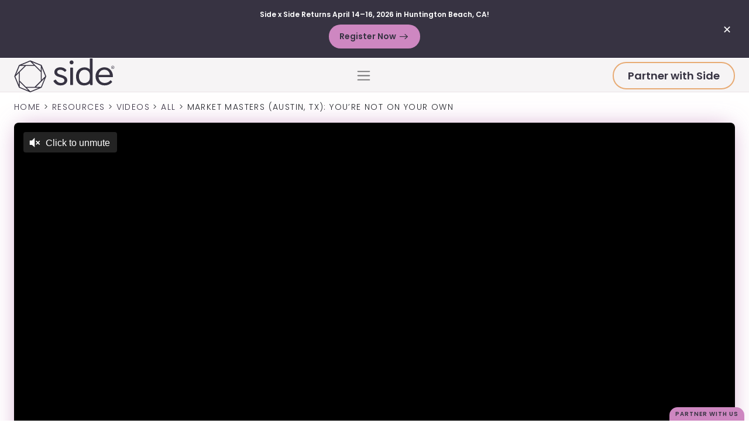

--- FILE ---
content_type: text/html; charset=UTF-8
request_url: https://www.side.com/videos/market-masters-austin-tx-youre-not-on-your-own/
body_size: 48148
content:
<!doctype html>
<html lang="en-US">

<head>
	<meta charset="UTF-8">
<script>
var gform;gform||(document.addEventListener("gform_main_scripts_loaded",function(){gform.scriptsLoaded=!0}),document.addEventListener("gform/theme/scripts_loaded",function(){gform.themeScriptsLoaded=!0}),window.addEventListener("DOMContentLoaded",function(){gform.domLoaded=!0}),gform={domLoaded:!1,scriptsLoaded:!1,themeScriptsLoaded:!1,isFormEditor:()=>"function"==typeof InitializeEditor,callIfLoaded:function(o){return!(!gform.domLoaded||!gform.scriptsLoaded||!gform.themeScriptsLoaded&&!gform.isFormEditor()||(gform.isFormEditor()&&console.warn("The use of gform.initializeOnLoaded() is deprecated in the form editor context and will be removed in Gravity Forms 3.1."),o(),0))},initializeOnLoaded:function(o){gform.callIfLoaded(o)||(document.addEventListener("gform_main_scripts_loaded",()=>{gform.scriptsLoaded=!0,gform.callIfLoaded(o)}),document.addEventListener("gform/theme/scripts_loaded",()=>{gform.themeScriptsLoaded=!0,gform.callIfLoaded(o)}),window.addEventListener("DOMContentLoaded",()=>{gform.domLoaded=!0,gform.callIfLoaded(o)}))},hooks:{action:{},filter:{}},addAction:function(o,r,e,t){gform.addHook("action",o,r,e,t)},addFilter:function(o,r,e,t){gform.addHook("filter",o,r,e,t)},doAction:function(o){gform.doHook("action",o,arguments)},applyFilters:function(o){return gform.doHook("filter",o,arguments)},removeAction:function(o,r){gform.removeHook("action",o,r)},removeFilter:function(o,r,e){gform.removeHook("filter",o,r,e)},addHook:function(o,r,e,t,n){null==gform.hooks[o][r]&&(gform.hooks[o][r]=[]);var d=gform.hooks[o][r];null==n&&(n=r+"_"+d.length),gform.hooks[o][r].push({tag:n,callable:e,priority:t=null==t?10:t})},doHook:function(r,o,e){var t;if(e=Array.prototype.slice.call(e,1),null!=gform.hooks[r][o]&&((o=gform.hooks[r][o]).sort(function(o,r){return o.priority-r.priority}),o.forEach(function(o){"function"!=typeof(t=o.callable)&&(t=window[t]),"action"==r?t.apply(null,e):e[0]=t.apply(null,e)})),"filter"==r)return e[0]},removeHook:function(o,r,t,n){var e;null!=gform.hooks[o][r]&&(e=(e=gform.hooks[o][r]).filter(function(o,r,e){return!!(null!=n&&n!=o.tag||null!=t&&t!=o.priority)}),gform.hooks[o][r]=e)}});
</script>

	<meta name="viewport" content="width=device-width, initial-scale=1">
	<link rel="profile" href="https://gmpg.org/xfn/11">

	<meta name='robots' content='index, follow, max-image-preview:large, max-snippet:-1, max-video-preview:-1' />
	<style></style>
	
	<!-- This site is optimized with the Yoast SEO plugin v26.7 - https://yoast.com/wordpress/plugins/seo/ -->
	<title>Market Masters (Austin, TX): You’re Not on Your Own | Side</title>
<link data-rocket-prefetch href="https://snap.licdn.com" rel="dns-prefetch">
<link data-rocket-prefetch href="https://js.hs-banner.com" rel="dns-prefetch">
<link data-rocket-prefetch href="https://js.hsadspixel.net" rel="dns-prefetch">
<link data-rocket-prefetch href="https://www.googletagmanager.com" rel="dns-prefetch">
<link data-rocket-prefetch href="https://js.hs-analytics.net" rel="dns-prefetch">
<link data-rocket-prefetch href="https://connect.facebook.net" rel="dns-prefetch">
<link data-rocket-prefetch href="https://www.datadoghq-browser-agent.com" rel="dns-prefetch">
<link data-rocket-prefetch href="https://geotargetly-api-2.com" rel="dns-prefetch">
<link data-rocket-prefetch href="https://widget.clym-sdk.net" rel="dns-prefetch">
<link data-rocket-prefetch href="https://static.hotjar.com" rel="dns-prefetch">
<link data-rocket-prefetch href="https://googleads.g.doubleclick.net" rel="dns-prefetch">
<link data-rocket-prefetch href="https://tracker.metricool.com" rel="dns-prefetch">
<link data-rocket-prefetch href="https://script.hotjar.com" rel="dns-prefetch">
<link data-rocket-prefetch href="https://play.vidyard.com" rel="dns-prefetch">
<link data-rocket-prefetch href="https://js.hs-scripts.com" rel="dns-prefetch">
<link crossorigin data-rocket-preload as="font" href="https://www.side.com/wp-content/themes/side/dist/poppins-v20-latin-300.a865bbe4.woff2" rel="preload">
<link crossorigin data-rocket-preload as="font" href="https://www.side.com/wp-content/themes/side/dist/poppins-v20-latin-regular.1110a71c.woff2" rel="preload">
<link crossorigin data-rocket-preload as="font" href="https://www.side.com/wp-content/themes/side/dist/poppins-v20-latin-600.414c1233.woff2" rel="preload">
<link crossorigin data-rocket-preload as="font" href="https://www.side.com/wp-content/themes/side/dist/poppins-v20-latin-700.0ebdad10.woff2" rel="preload">
<link crossorigin data-rocket-preload as="font" href="https://www.side.com/wp-content/themes/side/dist/side-icons.27e8d6c2.woff2" rel="preload">
<style id="wpr-usedcss">img:is([sizes=auto i],[sizes^="auto," i]){contain-intrinsic-size:3000px 1500px}:root{--wp--preset--aspect-ratio--square:1;--wp--preset--aspect-ratio--4-3:4/3;--wp--preset--aspect-ratio--3-4:3/4;--wp--preset--aspect-ratio--3-2:3/2;--wp--preset--aspect-ratio--2-3:2/3;--wp--preset--aspect-ratio--16-9:16/9;--wp--preset--aspect-ratio--9-16:9/16;--wp--preset--color--black:#000000;--wp--preset--color--cyan-bluish-gray:#abb8c3;--wp--preset--color--white:#ffffff;--wp--preset--color--pale-pink:#f78da7;--wp--preset--color--vivid-red:#cf2e2e;--wp--preset--color--luminous-vivid-orange:#ff6900;--wp--preset--color--luminous-vivid-amber:#fcb900;--wp--preset--color--light-green-cyan:#7bdcb5;--wp--preset--color--vivid-green-cyan:#00d084;--wp--preset--color--pale-cyan-blue:#8ed1fc;--wp--preset--color--vivid-cyan-blue:#0693e3;--wp--preset--color--vivid-purple:#9b51e0;--wp--preset--gradient--vivid-cyan-blue-to-vivid-purple:linear-gradient(135deg,rgba(6, 147, 227, 1) 0%,rgb(155, 81, 224) 100%);--wp--preset--gradient--light-green-cyan-to-vivid-green-cyan:linear-gradient(135deg,rgb(122, 220, 180) 0%,rgb(0, 208, 130) 100%);--wp--preset--gradient--luminous-vivid-amber-to-luminous-vivid-orange:linear-gradient(135deg,rgba(252, 185, 0, 1) 0%,rgba(255, 105, 0, 1) 100%);--wp--preset--gradient--luminous-vivid-orange-to-vivid-red:linear-gradient(135deg,rgba(255, 105, 0, 1) 0%,rgb(207, 46, 46) 100%);--wp--preset--gradient--very-light-gray-to-cyan-bluish-gray:linear-gradient(135deg,rgb(238, 238, 238) 0%,rgb(169, 184, 195) 100%);--wp--preset--gradient--cool-to-warm-spectrum:linear-gradient(135deg,rgb(74, 234, 220) 0%,rgb(151, 120, 209) 20%,rgb(207, 42, 186) 40%,rgb(238, 44, 130) 60%,rgb(251, 105, 98) 80%,rgb(254, 248, 76) 100%);--wp--preset--gradient--blush-light-purple:linear-gradient(135deg,rgb(255, 206, 236) 0%,rgb(152, 150, 240) 100%);--wp--preset--gradient--blush-bordeaux:linear-gradient(135deg,rgb(254, 205, 165) 0%,rgb(254, 45, 45) 50%,rgb(107, 0, 62) 100%);--wp--preset--gradient--luminous-dusk:linear-gradient(135deg,rgb(255, 203, 112) 0%,rgb(199, 81, 192) 50%,rgb(65, 88, 208) 100%);--wp--preset--gradient--pale-ocean:linear-gradient(135deg,rgb(255, 245, 203) 0%,rgb(182, 227, 212) 50%,rgb(51, 167, 181) 100%);--wp--preset--gradient--electric-grass:linear-gradient(135deg,rgb(202, 248, 128) 0%,rgb(113, 206, 126) 100%);--wp--preset--gradient--midnight:linear-gradient(135deg,rgb(2, 3, 129) 0%,rgb(40, 116, 252) 100%);--wp--preset--font-size--small:13px;--wp--preset--font-size--medium:20px;--wp--preset--font-size--large:36px;--wp--preset--font-size--x-large:42px;--wp--preset--spacing--20:0.44rem;--wp--preset--spacing--30:0.67rem;--wp--preset--spacing--40:1rem;--wp--preset--spacing--50:1.5rem;--wp--preset--spacing--60:2.25rem;--wp--preset--spacing--70:3.38rem;--wp--preset--spacing--80:5.06rem;--wp--preset--shadow--natural:6px 6px 9px rgba(0, 0, 0, .2);--wp--preset--shadow--deep:12px 12px 50px rgba(0, 0, 0, .4);--wp--preset--shadow--sharp:6px 6px 0px rgba(0, 0, 0, .2);--wp--preset--shadow--outlined:6px 6px 0px -3px rgba(255, 255, 255, 1),6px 6px rgba(0, 0, 0, 1);--wp--preset--shadow--crisp:6px 6px 0px rgba(0, 0, 0, 1)}:where(.is-layout-flex){gap:.5em}:where(.is-layout-grid){gap:.5em}:where(.wp-block-post-template.is-layout-flex){gap:1.25em}:where(.wp-block-post-template.is-layout-grid){gap:1.25em}:where(.wp-block-columns.is-layout-flex){gap:2em}:where(.wp-block-columns.is-layout-grid){gap:2em}:root :where(.wp-block-pullquote){font-size:1.5em;line-height:1.6}.lity{z-index:9990;white-space:nowrap;opacity:0;-o-transition:opacity .3s;background:#000000e6;transition:opacity .3s;position:fixed;inset:0;outline:0!important}.lity.lity-opened{opacity:1}.lity.lity-closed{opacity:0}.lity *{box-sizing:border-box}.lity-wrap{z-index:9990;text-align:center;position:fixed;inset:0;outline:0!important}.lity-wrap:before{content:"";vertical-align:middle;height:100%;margin-right:-.25em;display:inline-block}.lity-loader{z-index:9991;color:#fff;text-align:center;opacity:0;-o-transition:opacity .3s;width:100%;margin-top:-.8em;font-family:Arial,Helvetica,sans-serif;font-size:14px;transition:opacity .3s;position:absolute;top:50%}.lity-loading .lity-loader{opacity:1}.lity-container{z-index:9992;text-align:left;vertical-align:middle;white-space:normal;max-width:100%;max-height:100%;display:inline-block;position:relative;outline:0!important}.lity-content{z-index:9993;-o-transition:-o-transform .3s;width:100%;transition:transform .3s;transform:scale(1)}.lity-closed .lity-content,.lity-loading .lity-content{transform:scale(.8)}.lity-content:after{content:"";z-index:-1;width:auto;height:auto;display:block;position:absolute;inset:0;box-shadow:0 0 8px #0009}.lity-close{z-index:9994;-webkit-appearance:none;cursor:pointer;text-align:center;color:#fff;text-shadow:0 1px 2px #0009;width:35px;height:35px;-webkit-box-shadow:none;box-shadow:none;background:0 0;border:0;outline:0;padding:0;font-family:Arial,Baskerville,monospace;font-size:35px;font-style:normal;line-height:35px;text-decoration:none;position:fixed;top:0;right:0}.lity-close::-moz-focus-inner{border:0;padding:0}.lity-close:active,.lity-close:focus,.lity-close:hover,.lity-close:visited{text-align:center;color:#fff;text-shadow:0 1px 2px #0009;-webkit-box-shadow:none;box-shadow:none;background:0 0;border:0;outline:0;padding:0;font-family:Arial,Baskerville,monospace;font-size:35px;font-style:normal;line-height:35px;text-decoration:none}.lity-close:active{top:1px}.lity-iframe-container{pointer-events:auto;-webkit-overflow-scrolling:touch;width:100%;height:0;padding-top:56.25%;overflow:auto;transform:translateZ(0)}.lity-iframe-container iframe{background:#000;width:100%;height:100%;display:block;position:absolute;top:0;left:0;box-shadow:0 0 8px #0009}.lity-hide{display:none}@font-face{font-display:swap;font-family:Poppins;font-style:normal;font-weight:300;src:local(""),url(https://www.side.com/wp-content/themes/side/dist/poppins-v20-latin-300.a865bbe4.woff2) format("woff2"),url(https://www.side.com/wp-content/themes/side/dist/poppins-v20-latin-300.26c5b0ae.woff) format("woff")}@font-face{font-display:swap;font-family:Poppins;font-style:normal;font-weight:400;src:url(https://www.side.com/wp-content/themes/side/dist/poppins-v20-latin-regular.1110a71c.woff2) format("woff2"),url(https://www.side.com/wp-content/themes/side/dist/poppins-v20-latin-regular.79213dc5.woff) format("woff")}@font-face{font-display:swap;font-family:Poppins;font-style:normal;font-weight:600;src:local(""),url(https://www.side.com/wp-content/themes/side/dist/poppins-v20-latin-600.414c1233.woff2) format("woff2"),url(https://www.side.com/wp-content/themes/side/dist/poppins-v20-latin-600.dbabee18.woff) format("woff")}@font-face{font-display:swap;font-family:Poppins;font-style:normal;font-weight:700;src:local(""),url(https://www.side.com/wp-content/themes/side/dist/poppins-v20-latin-700.0ebdad10.woff2) format("woff2"),url(https://www.side.com/wp-content/themes/side/dist/poppins-v20-latin-700.b19a170e.woff) format("woff")}@font-face{font-display:swap;font-family:side-icons;src:url(https://www.side.com/wp-content/themes/side/dist/side-icons.c19ce249.eot);src:url(https://www.side.com/wp-content/themes/side/dist/side-icons.c19ce249.eot#iefix) format("embedded-opentype"),url(https://www.side.com/wp-content/themes/side/dist/side-icons.27e8d6c2.woff2) format("woff2"),url(https://www.side.com/wp-content/themes/side/dist/side-icons.0553362b.woff) format("woff"),url(https://www.side.com/wp-content/themes/side/dist/side-icons.21385263.ttf) format("truetype"),url(https://www.side.com/wp-content/themes/side/dist/side-icons.06993aee.svg#side-icons) format("svg");font-weight:400;font-style:normal}[class*=\ icon-]:before,[class^=icon-]:before{speak:never;-webkit-text-decoration:inherit;-webkit-text-decoration:inherit;text-decoration:inherit;text-align:center;font-variant:normal;text-transform:none;-webkit-font-smoothing:antialiased;-moz-osx-font-smoothing:grayscale;width:1em;margin-left:.2em;margin-right:.2em;font-family:side-icons;font-style:normal;font-weight:400;line-height:1em;display:inline-block}.icon-search:before{content:""}.icon-facebook:before{content:""}.icon-instagram:before{content:""}.icon-linkedin:before{content:""}.icon-caret:before{content:""}.icon-arrow:before{content:""}.icon-mail:before{content:""}.icon-x_logo:before{content:""}:root{--bs-blue:#0d6efd;--bs-indigo:#6610f2;--bs-purple:#6f42c1;--bs-pink:#d63384;--bs-red:#d13f44;--bs-orange:#fd7e14;--bs-yellow:#ffc107;--bs-green:#198754;--bs-teal:#20c997;--bs-cyan:#0dcaf0;--bs-white:#fff;--bs-gray:#6c757d;--bs-gray-dark:#343a40;--bs-gray-100:#f8f9fa;--bs-gray-200:#e9ecef;--bs-gray-300:#dee2e6;--bs-gray-400:#ced4da;--bs-gray-500:#adb5bd;--bs-gray-600:#6c757d;--bs-gray-700:#495057;--bs-gray-800:#343a40;--bs-gray-900:#212529;--bs-primary:#ce87c1;--bs-secondary:#e8ab74;--bs-success:#198754;--bs-info:#0dcaf0;--bs-warning:#ffc107;--bs-danger:#d13f44;--bs-light:#f6f4f5;--bs-dark:#373342;--bs-primary-rgb:206,135,193;--bs-secondary-rgb:232,171,116;--bs-success-rgb:25,135,84;--bs-info-rgb:13,202,240;--bs-warning-rgb:255,193,7;--bs-danger-rgb:209,63,68;--bs-light-rgb:246,244,245;--bs-dark-rgb:55,51,66;--bs-white-rgb:255,255,255;--bs-black-rgb:15,15,17;--bs-body-color-rgb:33,37,41;--bs-body-bg-rgb:255,255,255;--bs-font-sans-serif:system-ui,-apple-system,"Segoe UI",Roboto,"Helvetica Neue",Arial,"Noto Sans","Liberation Sans",sans-serif,"Apple Color Emoji","Segoe UI Emoji","Segoe UI Symbol","Noto Color Emoji";--bs-font-monospace:SFMono-Regular,Menlo,Monaco,Consolas,"Liberation Mono","Courier New",monospace;--bs-gradient:linear-gradient(180deg,#ffffff26,#fff0);--bs-body-font-family:Poppins,sans-serif;--bs-body-font-size:1rem;--bs-body-font-weight:300;--bs-body-line-height:1.52;--bs-body-color:#212529;--bs-body-bg:#fff}.accordion-button{color:#7f7992;text-align:left;overflow-anchor:none;background-color:#fff;border:0;border-radius:0;align-items:center;width:100%;padding:1rem 1.25rem;font-size:1rem;transition:color .15s ease-in-out,background-color .15s ease-in-out,border-color .15s ease-in-out,box-shadow .15s ease-in-out,border-radius .15s;display:flex;position:relative}.accordion-button:not(.collapsed){color:#b97aae;background-color:#faf3f9;box-shadow:inset 0 -2px #eae4e6}.accordion-button:not(.collapsed):after{background-image:url("data:image/svg+xml,%3Csvg width='20' height='20' viewBox='0 0 20 20' fill='none' xmlns='http://www.w3.org/2000/svg'%3E%3Cpath d='M20 10L0 10' stroke='%23373342' stroke-width='2'/%3E%3C/svg%3E%0A");transform:rotate(-180deg)}.accordion-button:after{content:"";background-image:url("data:image/svg+xml,%3Csvg width='20' height='20' viewBox='0 0 20 20' fill='none' xmlns='http://www.w3.org/2000/svg'%3E%3Cpath d='M20 10L0 10M10 20L10 0' stroke='%23373342' stroke-width='2'/%3E%3C/svg%3E%0A");background-repeat:no-repeat;background-size:1.25rem;flex-shrink:0;width:1.25rem;height:1.25rem;margin-left:auto;transition:transform .2s ease-in-out}.accordion-button:hover{z-index:2}.accordion-button:focus{z-index:3;border-color:#e7c3e0;outline:0;box-shadow:0 0 0 1px #e8cfe71a}.accordion-item{background-color:#fff;border:2px solid #eae4e6}.accordion-item:first-of-type,.accordion-item:first-of-type .accordion-button{border-top-left-radius:0;border-top-right-radius:0}.accordion-item:not(:first-of-type){border-top:0}.accordion-item:last-of-type,.accordion-item:last-of-type .accordion-button.collapsed,.accordion-item:last-of-type .accordion-collapse{border-bottom-right-radius:0;border-bottom-left-radius:0}.accordion-flush .accordion-collapse{border-width:0}.accordion-flush .accordion-item{border-left:0;border-right:0;border-radius:0}.accordion-flush .accordion-item:first-child{border-top:0}.accordion-flush .accordion-item:last-child{border-bottom:0}.accordion-flush .accordion-item .accordion-button{border-radius:0}.card{word-wrap:break-word;background-color:#fff;background-clip:border-box;border:0 solid #0f0f1120;border-radius:10px;flex-direction:column;min-width:0;display:flex;position:relative}.card>hr{margin-left:0;margin-right:0}.card-body{flex:auto;padding:1rem}.card-title{margin-bottom:.5rem}.card-text:last-child{margin-bottom:0}.card-link+.card-link{margin-left:1rem}.card-header{background-color:#0000;border-bottom:0 solid #0f0f1120;margin-bottom:0;padding:.5rem 1rem}.card-header:first-child{border-radius:10px 10px 0 0}.dropdown,.dropend,.dropstart,.dropup{position:relative}.dropdown-menu{z-index:1000;color:#212529;text-align:left;background-color:#f6f4f5;background-clip:padding-box;border:0 solid #0f0f1126;border-radius:0;min-width:10rem;margin:0;padding:.5rem 0;font-size:1rem;list-style:none;display:none;position:absolute}.dropdown-menu.show{display:block}.container,.container-fluid{width:100%;padding-right:var(--bs-gutter-x,1.5rem);padding-left:var(--bs-gutter-x,1.5rem);margin-left:auto;margin-right:auto}@media (width>=576px){.container{max-width:100%}}@media (width>=768px){.container{max-width:100%}}@media (width>=992px){.container{max-width:100%}}@media (width>=1200px){.container{max-width:100%}}@media (width>=1400px){.container{max-width:1340px}}@media (width>=1640px){.container{max-width:1350px}}.row{--bs-gutter-x:1.5rem;--bs-gutter-y:0;margin-top:calc(-1*var(--bs-gutter-y));margin-right:calc(-.5*var(--bs-gutter-x));margin-left:calc(-.5*var(--bs-gutter-x));flex-wrap:wrap;display:flex}.row>*{width:100%;max-width:100%;padding-right:calc(var(--bs-gutter-x)*.5);padding-left:calc(var(--bs-gutter-x)*.5);margin-top:var(--bs-gutter-y);flex-shrink:0}.col-4{flex:none;width:33.3333%}.col-6{flex:none;width:50%}.col-8{flex:none;width:66.6667%}.col-12{flex:none;width:100%}.g-2{--bs-gutter-x:1rem}.g-2{--bs-gutter-y:1rem}@media (width>=768px){.col-md-auto{flex:none;width:auto}.col-md-3{flex:none;width:25%}.col-md-6{flex:none;width:50%}.col-md-9{flex:none;width:75%}.col-md-10{flex:none;width:83.3333%}}@media (width>=992px){.col-lg-3{flex:none;width:25%}.col-lg-4{flex:none;width:33.3333%}.col-lg-5{flex:none;width:41.6667%}.col-lg-6{flex:none;width:50%}.col-lg-7{flex:none;width:58.3333%}.col-lg-8{flex:none;width:66.6667%}.col-lg-9{flex:none;width:75%}.offset-lg-2{margin-left:16.6667%}}@media (width>=1200px){.col-xl-2{flex:none;width:16.6667%}.col-xl-10{flex:none;width:83.3333%}}.modal{z-index:1055;outline:0;width:100%;height:100%;display:none;position:fixed;top:0;left:0;overflow:hidden auto}.modal-dialog{pointer-events:none;width:auto;margin:.5rem;position:relative}.modal.fade .modal-dialog{transition:transform .3s ease-out;transform:translateY(-50px)}@media (prefers-reduced-motion:reduce){.accordion-button{transition:none}.accordion-button:after{transition:none}.modal.fade .modal-dialog{transition:none}}.modal.show .modal-dialog{transform:none}.modal.modal-static .modal-dialog{transform:scale(1.02)}.modal-dialog-centered{align-items:center;min-height:calc(100% - 1rem);display:flex}.modal-content{pointer-events:auto;background-color:#fff;background-clip:padding-box;border:1px solid #0f0f1133;border-radius:.3rem;outline:0;flex-direction:column;width:100%;display:flex;position:relative}.modal-backdrop{z-index:1050;background-color:#0f0f11;width:100vw;height:100vh;position:fixed;top:0;left:0}.modal-backdrop.fade,.modal-backdrop.show{opacity:0}.modal-header{border-bottom:1px solid #dee2e6;border-top-left-radius:calc(.3rem - 1px);border-top-right-radius:calc(.3rem - 1px);flex-shrink:0;justify-content:space-between;align-items:center;padding:1rem;display:flex}.modal-header .btn-close{margin:-.5rem -.5rem -.5rem auto;padding:.5rem}.modal-title{margin-bottom:0;line-height:1.52}.modal-body{flex:auto;padding:1rem;position:relative}@media (width>=576px){.modal-dialog{max-width:500px;margin:1.75rem auto}.modal-dialog-centered{min-height:calc(100% - 3.5rem)}}.nav{flex-wrap:wrap;margin-bottom:0;padding-left:0;list-style:none;display:flex}.nav-link{color:#ce87c1;padding:.25rem 1rem;text-decoration:none;transition:color .15s ease-in-out,background-color .15s ease-in-out,border-color .15s ease-in-out;display:block}@media (prefers-reduced-motion:reduce){.nav-link{transition:none}}.nav-link:focus,.nav-link:hover{color:#a56c9a}.nav-link.disabled{color:#6c757d;pointer-events:none;cursor:default}.navbar{flex-wrap:wrap;justify-content:space-between;align-items:center;padding-top:0;padding-bottom:0;display:flex;position:relative}.navbar>.container,.navbar>.container-fluid{flex-wrap:inherit;justify-content:space-between;align-items:center;display:flex}.navbar-nav{flex-direction:column;margin-bottom:0;padding-left:0;list-style:none;display:flex}.navbar-nav .nav-link{padding-left:0;padding-right:0}.navbar-nav .dropdown-menu{position:static}.navbar-toggler{background-color:#0000;border:1px solid #0000;border-radius:50px;padding:.25rem 0;font-size:1em;line-height:1;transition:box-shadow .15s ease-in-out}@media (prefers-reduced-motion:reduce){.navbar-toggler{transition:none}}.navbar-toggler:hover{text-decoration:none}.navbar-toggler:focus{outline:0;text-decoration:none;box-shadow:0 0 0 1px}.navbar-toggler-icon{vertical-align:middle;background-position:50%;background-repeat:no-repeat;background-size:100%;width:1.5em;height:1.5em;display:inline-block}@media (width>=1200px){.navbar-expand-xl{flex-wrap:nowrap;justify-content:flex-start}.navbar-expand-xl .navbar-nav{flex-direction:row}.navbar-expand-xl .navbar-nav .dropdown-menu{position:absolute}.navbar-expand-xl .navbar-nav .nav-link{padding-left:.5rem;padding-right:.5rem}.navbar-expand-xl .navbar-toggler{display:none}.navbar-expand-xl .offcanvas{position:inherit;z-index:1000;background-color:#0000;border-left:0;border-right:0;flex-grow:1;transition:none;bottom:0;transform:none;visibility:visible!important}.navbar-expand-xl .offcanvas-top{border-top:0;border-bottom:0;height:auto}.navbar-expand-xl .offcanvas-body{flex-grow:0;padding:0;display:flex;overflow-y:visible}}.navbar-light .navbar-nav .nav-link{color:#0f0f118c}.navbar-light .navbar-nav .nav-link:focus,.navbar-light .navbar-nav .nav-link:hover{color:#0f0f11b3}.navbar-light .navbar-nav .nav-link.disabled{color:#0f0f114d}.navbar-light .navbar-nav .nav-link.active,.navbar-light .navbar-nav .show>.nav-link{color:#0f0f11e6}.navbar-light .navbar-toggler{color:#0f0f118c;border-color:#0f0f111a}.navbar-light .navbar-toggler-icon{background-image:url("data:image/svg+xml,%3csvg xmlns='http://www.w3.org/2000/svg' viewBox='0 0 30 30'%3e%3cpath stroke='rgba%2815, 15, 17, 0.55%29' stroke-linecap='round' stroke-miterlimit='10' stroke-width='2' d='M4 7h22M4 15h22M4 23h22'/%3e%3c/svg%3e")}*,:after,:before{box-sizing:border-box}@media (prefers-reduced-motion:no-preference){:root{scroll-behavior:smooth}}body{font-family:var(--bs-body-font-family);font-size:var(--bs-body-font-size);font-weight:var(--bs-body-font-weight);line-height:var(--bs-body-line-height);color:var(--bs-body-color);text-align:var(--bs-body-text-align);background-color:var(--bs-body-bg);-webkit-text-size-adjust:100%;-webkit-tap-highlight-color:#0f0f1100;margin:0}hr{color:inherit;opacity:.25;background-color:currentColor;border:0;margin:1rem 0}hr:not([size]){height:1px}.h4,.h6,h1,h2,h3,h4,h5{margin-top:0;margin-bottom:.5rem;font-weight:600;line-height:1.2}h1{font-size:calc(1.485rem + 2.82vw)}@media (width>=1200px){h1{font-size:3.6rem}}h2{font-size:calc(1.435rem + 2.22vw)}@media (width>=1200px){h2{font-size:3.1rem}}h3{font-size:calc(1.365rem + 1.38vw)}@media (width>=1200px){h3{font-size:2.4rem}}.h4,h4{font-size:calc(1.3rem + .6vw)}@media (width>=1200px){.h4,h4{font-size:1.75rem}}h5{font-size:1.25rem}.h6{font-size:1.125rem}p{margin-top:0;margin-bottom:1rem}address{font-style:normal;line-height:inherit;margin-bottom:1rem}ul{padding-left:2rem}ul{margin-top:0;margin-bottom:1rem}ul ul{margin-bottom:0}strong{font-weight:600}a{color:#ce87c1;text-decoration:underline}a:hover{color:#a56c9a}a:not([href]):not([class]),a:not([href]):not([class]):hover{color:inherit;text-decoration:none}code{font-family:var(--bs-font-monospace);direction:ltr;unicode-bidi:bidi-override;font-size:1em}code{color:#d63384;word-wrap:break-word;font-size:.875em}a>code{color:inherit}img,svg{vertical-align:middle}table{caption-side:bottom;border-collapse:collapse}caption{color:#6c757d;text-align:left;padding-top:.5rem;padding-bottom:.5rem}th{text-align:inherit;text-align:-webkit-match-parent}tbody,td,th,tr{border-color:inherit;border-style:solid;border-width:0}label{display:inline-block}button{border-radius:0}button:focus:not(:focus-visible){outline:0}button,input,optgroup,select,textarea{font-family:inherit;font-size:inherit;line-height:inherit;margin:0}button,select{text-transform:none}[role=button]{cursor:pointer}select{word-wrap:normal}select:disabled{opacity:1}[type=button],[type=reset],[type=submit],button{-webkit-appearance:button}[type=button]:not(:disabled),[type=reset]:not(:disabled),[type=submit]:not(:disabled),button:not(:disabled){cursor:pointer}::-moz-focus-inner{border-style:none;padding:0}textarea{resize:vertical}fieldset{border:0;min-width:0;margin:0;padding:0}legend{float:left;width:100%;font-size:calc(1.275rem + .3vw);line-height:inherit;margin-bottom:.5rem;padding:0}legend+*{clear:left}::-webkit-datetime-edit-fields-wrapper{padding:0}::-webkit-datetime-edit-text{padding:0}::-webkit-datetime-edit-minute{padding:0}::-webkit-datetime-edit-hour-field{padding:0}::-webkit-datetime-edit-day-field{padding:0}::-webkit-datetime-edit-month-field{padding:0}::-webkit-datetime-edit-year-field{padding:0}::-webkit-inner-spin-button{height:auto}[type=search]{outline-offset:-2px;-webkit-appearance:textfield}::-webkit-search-decoration{-webkit-appearance:none}::-webkit-color-swatch-wrapper{padding:0}::file-selector-button{font:inherit}::-webkit-file-upload-button{font:inherit;-webkit-appearance:button}iframe{border:0}progress{vertical-align:baseline}[hidden]{display:none!important}.lead{font-size:1.25rem;font-weight:300}.list-unstyled{padding-left:0;list-style:none}.btn{color:#212529;text-align:center;vertical-align:middle;cursor:pointer;-webkit-user-select:none;user-select:none;background-color:#0000;border:2px solid #0000;border-radius:50px;padding:.875rem 1.75rem;font-size:1.25rem;font-weight:600;line-height:1.52;text-decoration:none;transition:color .15s ease-in-out,background-color .15s ease-in-out,border-color .15s ease-in-out,box-shadow .15s ease-in-out;display:inline-block}@media (prefers-reduced-motion:reduce){.btn{transition:none}}.btn:hover{color:#212529}.btn:focus{outline:0;box-shadow:0 0 0 1px #e8cfe71a}.btn.disabled,.btn:disabled,fieldset:disabled .btn{pointer-events:none;opacity:.65}.btn-primary{color:#0f0f11;background-color:#ce87c1;border-color:#ce87c1}.btn-primary:hover{color:#0f0f11;background-color:#d599ca;border-color:#d393c7}.btn-primary:focus{color:#0f0f11;background-color:#d599ca;border-color:#d393c7;box-shadow:0 0 0 1px #b175a780}.btn-primary.active,.btn-primary:active{color:#0f0f11;background-color:#d89fcd;border-color:#d393c7}.btn-primary.active:focus,.btn-primary:active:focus{box-shadow:0 0 0 1px #b175a780}.btn-primary.disabled,.btn-primary:disabled{color:#0f0f11;background-color:#ce87c1;border-color:#ce87c1}.btn-outline-secondary{color:#e8ab74;border-color:#e8ab74}.btn-outline-secondary:hover{color:#0f0f11;background-color:#e8ab74;border-color:#e8ab74}.btn-outline-secondary:focus{box-shadow:0 0 0 1px #e8ab7480}.btn-outline-secondary.active,.btn-outline-secondary:active{color:#0f0f11;background-color:#e8ab74;border-color:#e8ab74}.btn-outline-secondary.active:focus,.btn-outline-secondary:active:focus{box-shadow:0 0 0 1px #e8ab7480}.btn-outline-secondary.disabled,.btn-outline-secondary:disabled{color:#e8ab74;background-color:#0000}.btn-sm{border-radius:50px;padding:.5rem 1.5rem;font-size:1.125rem}.fade{transition:opacity .15s linear}@media (prefers-reduced-motion:reduce){.fade{transition:none}}.fade:not(.show){opacity:0}.collapse:not(.show){display:none}.collapsing{height:0;transition:height .35s;overflow:hidden}.collapsing.collapse-horizontal{width:0;height:auto;transition:width .35s}@media (prefers-reduced-motion:reduce){.collapsing{transition:none}.collapsing.collapse-horizontal{transition:none}}.offcanvas{z-index:1045;visibility:hidden;background-color:#eae4e6;background-clip:padding-box;outline:0;flex-direction:column;max-width:100%;transition:transform .15s ease-in-out;display:flex;position:fixed;bottom:0}@media (prefers-reduced-motion:reduce){.offcanvas{transition:none}}.offcanvas-backdrop{z-index:1040;background-color:#0f0f11;width:100vw;height:100vh;position:fixed;top:0;left:0}.offcanvas-backdrop.fade,.offcanvas-backdrop.show{opacity:0}.offcanvas-title{margin-bottom:0;line-height:1.52}.offcanvas-body{flex-grow:1;padding:1rem 0;overflow-y:auto}.offcanvas-end{border-left:1px solid #0f0f1133;width:400px;top:0;right:0;transform:translate(100%)}.offcanvas-top{border-bottom:1px solid #0f0f1133;height:30vh;max-height:100%;top:0;left:0;right:0;transform:translateY(-100%)}.offcanvas.show{transform:none}.fixed-top{z-index:1030;position:fixed;top:0;left:0;right:0}.fixed-bottom{z-index:1030;position:fixed;bottom:0;left:0;right:0}.sticky-top{z-index:1020;position:sticky;top:0}.visually-hidden,.visually-hidden-focusable:not(:focus):not(:focus-within){clip:rect(0,0,0,0)!important;white-space:nowrap!important;border:0!important;width:1px!important;height:1px!important;margin:-1px!important;padding:0!important;position:absolute!important;overflow:hidden!important}.d-inline-block{display:inline-block!important}.d-block{display:block!important}.d-flex{display:flex!important}.d-none{display:none!important}.border{border:1px solid #dee2e6!important}.flex-wrap{flex-wrap:wrap!important}.justify-content-start{justify-content:flex-start!important}.justify-content-end{justify-content:flex-end!important}.justify-content-center{justify-content:center!important}.justify-content-between{justify-content:space-between!important}.align-items-center{align-items:center!important}.mx-0{margin-left:0!important;margin-right:0!important}.mt-4{margin-top:4rem!important}.mb-0{margin-bottom:0!important}.mb-1{margin-bottom:.5rem!important}.mb-2{margin-bottom:1rem!important}.mb-3{margin-bottom:2.5rem!important}.ms-auto{margin-left:auto!important}.p-2{padding:1rem!important}.px-0{padding-left:0!important;padding-right:0!important}.px-2{padding-left:1rem!important;padding-right:1rem!important}.py-0{padding-top:0!important;padding-bottom:0!important}.py-1{padding-top:.5rem!important;padding-bottom:.5rem!important}.py-2{padding-top:1rem!important;padding-bottom:1rem!important}.py-3{padding-top:2.5rem!important;padding-bottom:2.5rem!important}.py-4{padding-top:4rem!important;padding-bottom:4rem!important}.pt-2{padding-top:1rem!important}.pt-3{padding-top:2.5rem!important}.pb-2{padding-bottom:1rem!important}.fs-3{font-size:calc(1.365rem + 1.38vw)!important}.fs-6{font-size:1.125rem!important}.fw-light{font-weight:300!important}.fw-bold{font-weight:700!important}.fw-bolder{font-weight:600!important}.lh-1{line-height:1!important}.lh-sm{line-height:1.25!important}.text-start{text-align:left!important}.text-end{text-align:right!important}.text-center{text-align:center!important}.text-uppercase{text-transform:uppercase!important}.text-reset{--bs-text-opacity:1;color:inherit!important}.bg-light{--bs-bg-opacity:1;background-color:rgba(var(--bs-light-rgb),var(--bs-bg-opacity))!important}.bg-dark{--bs-bg-opacity:1;background-color:rgba(var(--bs-dark-rgb),var(--bs-bg-opacity))!important}.bg-white{--bs-bg-opacity:1;background-color:rgba(var(--bs-white-rgb),var(--bs-bg-opacity))!important}.visible{visibility:visible!important}.invisible{visibility:hidden!important}@media (width>=768px){.d-md-inline{display:inline!important}.d-md-block{display:block!important}.align-items-md-center{align-items:center!important}.mb-md-0{margin-bottom:0!important}.mb-md-1{margin-bottom:.5rem!important}.p-md-3{padding:2.5rem!important}.px-md-3{padding-left:2.5rem!important;padding-right:2.5rem!important}.px-md-4{padding-left:4rem!important;padding-right:4rem!important}.py-md-5{padding-top:6rem!important;padding-bottom:6rem!important}.pt-md-3{padding-top:2.5rem!important}.pb-md-3{padding-bottom:2.5rem!important}.ps-md-2{padding-left:1rem!important}.text-md-end{text-align:right!important}.text-md-center{text-align:center!important}}@media (width>=992px){.justify-content-lg-end{justify-content:flex-end!important}.mb-lg-3{margin-bottom:2.5rem!important}.mb-lg-4{margin-bottom:4rem!important}.px-lg-3{padding-left:2.5rem!important;padding-right:2.5rem!important}.py-lg-2{padding-top:1rem!important;padding-bottom:1rem!important}}@media (width>=1200px){legend{font-size:1.5rem}.d-xl-block{display:block!important}.py-xl-3{padding-top:2.5rem!important;padding-bottom:2.5rem!important}.pt-xl-3{padding-top:2.5rem!important}.fs-3{font-size:2.4rem!important}}@media (width>=1400px){.d-xxl-inline{display:inline!important}.px-xxl-4{padding-left:4rem!important;padding-right:4rem!important}.pt-xxl-4{padding-top:4rem!important}}body{-webkit-font-smoothing:antialiased}.page{position:relative}section{padding:1.5rem 0}@media (width>=768px){section{padding:3rem 0}}img{max-width:100%;height:auto}.btn-outline-secondary{color:#373342}.white{color:#fff}p{font-size:.75rem}.lead,.lead p,.lead ul li{font-size:.875rem}@media (width>=768px){p{font-size:1rem}.lead,.lead p,.lead ul li{font-size:1.25rem}}.lead p strong,.lead strong,.lead ul li strong{font-weight:700}.lead p.small,.lead ul li.small,.lead.small{font-size:1.125rem}.eyebrow{font-size:.8125rem}@media (width>=1200px){.eyebrow{font-size:1.25rem}}@media (width>=1640px){.eyebrow{font-size:1.5625rem!important}}.bg-dark .eyebrow{color:#e8cfe7}.wysiwyg a{color:#373342;-webkit-text-decoration-skip-ink:none;text-decoration-skip-ink:none;z-index:1;font-weight:700;-webkit-text-decoration:underline #7f7992;text-decoration:underline #7f7992;text-decoration-thickness:.125em;transition:color .3s;display:inline-block;position:relative}@media (width>=1200px){.wysiwyg a{white-space:nowrap;text-decoration:none}.wysiwyg a:before{content:"";z-index:-1;color:#fff;will-change:height;background-color:#7f7992;border-radius:5px;width:calc(100% + .5rem);height:27%;transition:height .3s,background-color .3s;position:absolute;bottom:7%;left:-.25rem;right:-.25rem}}.wysiwyg a{-webkit-text-decoration-skip-ink:none;text-decoration-skip-ink:none;font-weight:700;-webkit-text-decoration:underline #7f7992;text-decoration:underline #7f7992;text-decoration-thickness:4px}.wysiwyg a:hover{color:#373342}@media (width>=1200px){.wysiwyg a{text-decoration:none}.wysiwyg a:before{background-color:#7f7992;border-radius:2px;height:2px}.wysiwyg a:hover{color:#fff}.wysiwyg a:hover:before{background-color:#7f7992;height:90%}}.small,small{font-size:.75rem}.disclaimer{color:#7f7992;line-height:1;display:inline-block}.disclaimer .small,.disclaimer small{font-size:.625rem}@media (width>=768px){.small,small{font-size:.875rem}.disclaimer .small,.disclaimer small{font-size:.875rem}}@media (width>=1640px){h1{font-size:4.5rem!important}h2{font-size:3.875rem!important}.fs-3,h3{font-size:2.625rem!important}.h4,h4{font-size:2.1875rem!important}h5{font-size:1.25rem!important}.fs-6,.h6{font-size:1.125rem!important}.lead,.lead p,.lead ul li{font-size:1.5625rem!important}.lead p.small,.lead ul li.small,.lead.small{font-size:1.125rem!important}}@media (width<=767.98px){h2{font-size:1.875rem!important}.fs-3,h3{font-size:1.625rem!important}.h4,h4{font-size:1.0625rem!important}h5{font-size:.875rem!important}.fs-6,.h6{font-size:.75rem!important}}.eyebrow{color:#7f7992;font-size:.75rem;font-weight:600}@media (width>=992px){section{padding:6rem 0}.eyebrow{font-size:1.125rem}}.side-round{border-radius:10px}.side-letter-spacing-wide{letter-spacing:.1em}hr{opacity:1;background:#eae4e6}.caption{font-size:.625rem}@media (width>=992px){.caption{font-size:1rem}}@media (width<=767.98px){.btn{padding:.5rem 1rem;font-size:1rem}}.btn .icon-arrow{transition:left .15s;position:relative;left:0}.btn .icon-caret{transition:ease top .15;position:relative;top:0}.btn.white:hover{color:#fff}.btn:hover .icon-arrow{left:4px}.btn:hover .icon-caret{top:2px}.btn-outline-secondary:hover{background:0 0;border-color:#ce87c1}.bg-dark,.bg-dark .btn,.bg-dark .link{color:#fff}.wysiwyg li,.wysiwyg ul{font-size:.75rem}@media (width>=768px){.wysiwyg li,.wysiwyg ul{font-size:1rem}}.wysiwyg table,.wysiwyg td,.wysiwyg th{border-collapse:collapse;border:.5px solid #eae4e6}.wysiwyg table{color:#373342;min-width:100%;max-width:100%;font-size:14px;font-weight:400}.wysiwyg table td,.wysiwyg table th{padding:3px 5px}.wysiwyg table th{letter-spacing:2px;font-weight:300}.wysiwyg table td{font-weight:400}.wysiwyg table a{font-weight:600}.wysiwyg table tbody tr:nth-child(odd){background:#f6f4f5}.sticky-button .pill{border-radius:14px 14px 0 0;margin-bottom:0;transition:padding-bottom .2s}.sticky-button .pill:hover{color:#373342;border-color:#c775b8;padding-bottom:5px}.accordion-item{border-left:0;border-right:0}.accordion-button{font-size:.8125rem;font-weight:700}@media (width>=768px){.accordion-button{font-size:1.5625rem}}.breadcrumbs{background:#fff;padding:1rem 0;font-size:.875rem}.breadcrumbs a{color:#373342;text-decoration:none}.breadcrumbs a:hover{text-decoration:underline}.company-links{margin-top:1rem}.company-link{color:#7f7992}.company-link:after{content:","}.company-link:last-child:after{content:""}.hero-banner-modal{color:#373342}.hero-banner-modal .modal-body,.hero-banner-modal .modal-header{padding:1rem 1.5rem}@media (width>=992px){.hero-banner-modal .modal-body,.hero-banner-modal .modal-header{padding:1.5rem 2.5rem}}.hero-banner-modal .modal-header{padding-bottom:2rem}.hero-banner-modal .modal-body{padding-top:2rem;padding-bottom:1rem}.main-form-image{object-fit:cover;object-position:top;height:34.25vw}@media (width>=992px){.main-form-image{object-position:top right;width:100%;height:100%;position:absolute;top:0;right:0}.main-form-image-container{padding-top:75%;position:relative}}@media (width>=1200px){.main-form-image-container{padding-top:62%;position:relative}}@media (width>=1400px){.main-form-image-container{padding-top:57%}}@media (width>=1640px){.main-form-image-container{padding-top:51.25%}}.main-form .gform_wrapper.gravity-theme .ginput_container_address span{flex:0 0 100%}.main-form .gform_wrapper.gravity-theme[class] input{font-size:1rem}@media print{footer.site-footer{display:none}.main-form{display:none}}input,textarea{color:#373342}select{color:#373342;-webkit-appearance:none;-moz-appearance:none;background:url("data:image/svg+xml;utf8,<svg fill='black' height='24' viewBox='0 0 24 24' width='24' xmlns='http://www.w3.org/2000/svg'><path d='M7 10l5 5 5-5z'/><path d='M0 0h24v24H0z' fill='none'/></svg>") 100% no-repeat #fff;border:1px solid #dbd6d8;border-radius:5px;padding:8px 2rem 8px 8px;font-size:1rem}.gform_wrapper .gform_validation_errors>h2{font-size:13.2px!important}input,select,textarea{border:1px solid #dbd6d8;border-radius:5px}.gform_button{color:#373342;background:0 0;border:2px solid #e8ab74;border-radius:50px;margin-top:1rem;padding:.5rem 1rem;font-weight:600}@media (width>=768px){.gform_button{padding:.875rem 1.75rem;font-size:1.25rem}}.gform_button:hover{border:2px solid #ce87c1}.gchoice{line-height:1.2}body .gform_wrapper.gravity-theme select{text-overflow:ellipsis;white-space:nowrap;padding-right:2rem}.modal--with-video .modal-content{background:0 0;border:none;border-radius:8px;overflow:hidden;box-shadow:0 0 37px -8px #b870adb3}.vidyard-player-container{border-radius:8px;overflow:hidden;box-shadow:0 0 37px -8px #b870adb3}.search-form{position:relative}.search-field{background:#f6f4f5;border:1px solid #7f7992;width:100%;padding:.5rem;font-size:1.125rem}.offcanvas-mobile-menu .search-field{font-size:.8125rem}.search-field::placeholder{color:#373342}.search-button{color:#373342;opacity:.6;background:0 0;border:none;font-size:1.125rem;transition:transform .15s;position:absolute;bottom:6px;right:0}.search-button:hover{opacity:1}.offcanvas-mobile-menu .search-button{font-size:.9375rem;bottom:4px}.offcanvas-search__container{max-width:840px;margin:auto}.offcanvas-search .btn-close{font-size:1.5rem;position:absolute;top:25%;right:1rem;color:#7f7992!important}.pill{color:#373342;letter-spacing:.1em;text-transform:uppercase;background:#ce87c1;border-radius:3rem;margin-top:.25rem;margin-bottom:.25rem;margin-right:.5rem;padding:.125rem .5rem;font-size:.625rem;font-weight:600;text-decoration:none;transition:color .15s,background-color .15s;display:inline-block}.pill:hover{color:#fff;background:#c775b8}.pill-state{color:#f6f4f5;background:#373342}.pill-state:hover{background:#7f7992}.single .entry-content{font-weight:400}.single .entry-content img{margin-top:1.5rem;margin-bottom:1.5rem}.single .entry-content h2,.single .entry-content h3{margin-bottom:.75em}.single-p_video .entry-content>p:first-of-type:first-letter{color:#373342;float:left;background:#eae4e6;border-radius:4px;margin-bottom:2px;margin-right:8px;padding:4px 8px;font-size:4rem;line-height:3.5rem}.single-p_video .wysiwyg img{border:1px solid #f6f4f5;border-radius:4px}.single-p_video .wysiwyg a{white-space:break-spaces;color:#7f7992;font-weight:600;-webkit-text-decoration:underline #ce87c1;text-decoration:underline #ce87c1;transition:text-decoration-color .1s,color .1s;display:inline}.single-p_video .wysiwyg a:hover{color:#373342;text-decoration-color:#7f7992}.single-p_video .wysiwyg a:before{display:none}.single-p_video .wysiwyg a.btn{color:#373342;text-decoration:none;display:inline-block}.single-p_video .wysiwyg strong{color:#7f7992;font-weight:700}.single-p_video .wysiwyg .h4,.single-p_video .wysiwyg h2,.single-p_video .wysiwyg h3,.single-p_video .wysiwyg h4{clear:both;margin-top:1rem}.single-p_video .wysiwyg h2{color:#7f7992;margin-bottom:1rem;font-weight:700;font-size:1.0625rem!important}@media (width>=768px){.pill{padding:.125rem 1rem;font-size:.875rem}.single-p_video .wysiwyg .h4,.single-p_video .wysiwyg h2,.single-p_video .wysiwyg h3,.single-p_video .wysiwyg h4{margin-top:2rem}.single-p_video .wysiwyg h2{margin-top:3rem;font-size:1.5rem!important}}@media (width>=1640px){.single-p_video .wysiwyg h2{font-size:1.75rem!important}}.single-p_video .wysiwyg h3{color:#7f7992;font-size:.875rem!important}@media (width>=768px){.single-p_video .wysiwyg h3{font-size:1.35rem!important}}.single-p_video .wysiwyg .h4,.single-p_video .wysiwyg h4{text-transform:uppercase;letter-spacing:1.25px;font-size:.8125rem!important}.single-p_video .wysiwyg .gform_wrapper .gform_validation_errors>h2{line-height:1.1;font-size:15px!important}.single-p_video .wysiwyg p::marker{color:#ce87c1}.single-p_video .wysiwyg ul::marker{color:#ce87c1}.single-p_video .wysiwyg ul li::marker{color:#ce87c1}.single-p_video .wysiwyg ul li{margin-bottom:.5rem}.slick-slider{box-sizing:border-box;-webkit-touch-callout:none;-webkit-user-select:none;user-select:none;-khtml-user-select:none;-ms-touch-action:pan-y;touch-action:pan-y;-webkit-tap-highlight-color:transparent;display:block;position:relative}.slick-list{margin:0;padding:0;display:block;position:relative;overflow:hidden}.slick-track{margin-left:auto;margin-right:auto;display:block;position:relative;top:0;left:0}.slick-slide{float:left;height:100%;min-height:1px;display:none}.slick-next,.slick-prev{cursor:pointer;color:#0000;background:0 0;border:none;outline:0;width:20px;height:20px;padding:0;font-size:0;line-height:0;display:block;position:absolute;top:50%;transform:translateY(-50%)}.slick-next:before,.slick-prev:before{color:#373342;opacity:.75;-webkit-font-smoothing:antialiased;-moz-osx-font-smoothing:grayscale;font-family:side-icons;font-size:20px;line-height:1}.slick-prev:before{content:""}.slick-next:before{content:""}.slick-arrow{z-index:2;background:#fff;border:1.5px solid #f6f4f5;border-radius:38px;width:38px;height:38px;position:absolute;top:calc(50% - 19px)}.slick-next,.slick-prev{left:auto;right:auto;transform:none}.slick-prev{left:-19px}.slick-next{right:-19px}.video-btn{position:relative}.socials{gap:10px;margin-bottom:0;display:flex}.social{flex:0 auto;width:auto}.social-link{color:#fff;text-align:center;background-color:#7f7992;border-radius:44px;width:44px;height:44px;padding:5px 0;font-size:1.45rem;transition:background-color .3s,color .3s;display:block}.socials--light .social-link{color:#373342;background-color:#f6f4f5;width:34px;height:34px;padding:4px 0;font-size:1.125rem}.social-link:hover{color:#373342;background-color:#fff}.socials--light .social-link:hover{color:#fff;background-color:#373342}.pin-spacer{z-index:1040!important}.modal--smoothscroll.fade:not(.show){display:none}.teaser{height:100%;text-decoration:none}.teaser .card{color:#373342;border:1.5px solid #f6f4f5;flex-flow:wrap;height:100%;position:relative}.teaser a{text-decoration:none}.teaser a:hover{background:#f6f4f5}.teaser .card-image{border-radius:5px;width:40%;max-width:175px;position:absolute;top:10px;right:5px}@media (width>=768px){.single-p_video .wysiwyg .h4,.single-p_video .wysiwyg h4{font-size:1.1rem!important}.teaser .card{flex-direction:column}.teaser .card-image{border-radius:0;width:100%;max-width:100%;position:relative;top:0;right:0}.teaser .card-image img{width:100%}}.teaser .icon-arrow{margin-left:0;transition:margin-left .3s}.teaser:hover .icon-arrow{margin-left:1rem}.teaser .card-header{color:#7f7992;width:60%;margin-bottom:2px;font-weight:600}@media (width>=768px){.teaser .card-header{width:100%}}.teaser .card-body{flex-wrap:wrap;flex:0 auto;width:60%;margin-top:-1rem;padding-top:0;display:flex}.teaser .card-text{width:100%}.teaser .card-title{width:100%;padding-right:0;line-height:1.4}.teaser .card-link{color:#373342;text-transform:uppercase;width:100%;-webkit-text-decoration:underline #ce87c1;text-decoration:underline #ce87c1;font-size:.875rem!important}.announcement-bar{color:#fff;background:#373342;border-bottom:1px solid #fff;width:100%;position:relative}.announcement-bar .btn-close{color:#fff;position:absolute;top:calc(50% - .75em);right:1.5rem}@media (width>=768px){.teaser .card-body{width:100%;margin-top:0;padding-top:1rem}.teaser .card-title{order:2;padding-right:0}.teaser .card-teaser{order:3}.teaser .card-date{order:1}.teaser .card-link{order:4}.announcement-bar__text{font-size:1.125rem}}.announcement-bar__btn{color:#373342;background:#ce87c1;font-size:.875rem}.announcement-bar__btn:hover{color:#373342}@media print{.announcement-bar{display:none}.site-navbar{position:relative!important}}.includes-announcement-bar .megamenu-dropdown{top:182px}.includes-announcement-bar.scrolled .megamenu-dropdown{top:154px}.adjust-for-announcement-bar{padding-top:99px}.footer-menu li,.footer-menu ul{list-style-type:none}.footer-menu ul{padding-left:0}.footer-menu a{color:#fff;text-decoration:none}.footer-menu a:hover{-webkit-text-decoration:underline #e8cfe7;text-decoration:underline #e8cfe7}.footer-menu>ul>li>a{color:#ce87c1;margin-bottom:.75rem;font-weight:700;display:block}.footer-menu-group{flex-wrap:wrap;display:flex}.footer-menu-group>li{flex:0 auto;width:50%;margin-bottom:1.5rem}.footer-menu-group>li:first-child,.footer-menu-group>li:last-child{width:100%}@media (width>=768px){.announcement-bar__btn{font-size:1.125rem}.adjust-for-announcement-bar{padding-top:78px}.footer-menu-group>li:first-child,.footer-menu-group>li:last-child{width:50%}.footer-links-group{flex-wrap:wrap;justify-content:flex-end;display:flex}}@media (width>=992px){.announcement-bar{border-bottom:3px solid #fff}.footer-menu-group>li{width:16.5%}.footer-menu-group>li.menu-item-9386{width:33%}.footer-menu-group>li:last-child{width:auto}}.site-footer hr{background:#7f7992;height:2px}.footer-links a{color:#eae4e6;text-decoration:none}.footer-links a:hover{color:#fff;text-decoration:underline}.footer-links-group{margin-bottom:0}.footer-links-group>li{flex:0 auto;padding:0 .5rem 0 0;line-height:1}@media (width>=768px){.footer-links-group>li{border-right:1px solid #eae4e6;padding:0 .5rem}}.footer-links-group>li.last-link{border-right:none;padding-right:0}.offcanvas-search{height:80px}.nav-link{border-bottom:3px solid #0000}.site-navbar{background-color:#0000;flex-wrap:wrap;font-size:1.125rem;font-weight:600;transition:background-color .15s ease-in-out,margin .15s ease-in-out,box-shadow .15s ease-in-out;display:flex;box-shadow:inset 0 -1px #0000}.site-navbar__container{display:flex}.site-navbar__toggler{border:0}.site-navbar__toggler:focus,.site-navbar__toggler:focus-within{color:#e8cfe71a;border-color:#e8cfe71a;box-shadow:0 0 0 1px}@media (width<=1199.98px){.site-navbar__toggler{order:4}.site-navbar__cta{order:2;margin-right:.5rem;padding-left:1.5rem;padding-right:1.5rem}}@media (width<=767.98px){.site-navbar__cta{padding:.125rem .5rem;font-size:.875rem}}@media (width>=768px) and (width<=1199.98px){.site-navbar__search{order:3}}.site-navbar.megamenu-active,.site-navbar.navbar-light,.site-navbar:hover{background-color:#f6f4f5;box-shadow:inset 0 -1px #eae4e6}.site-navbar.megamenu-active .custom-logo path,.site-navbar.navbar-light .custom-logo path,.site-navbar:hover .custom-logo path{fill:#373342}.site-navbar.megamenu-active .nav-link,.site-navbar.navbar-light .nav-link,.site-navbar:hover .nav-link{color:#373342;border-bottom:3px solid #0000;transition:border-color .15s}.site-navbar.megamenu-active .nav-link:focus,.site-navbar.megamenu-active .nav-link:hover,.site-navbar.navbar-light .nav-link:focus,.site-navbar.navbar-light .nav-link:hover,.site-navbar:hover .nav-link:focus,.site-navbar:hover .nav-link:hover{color:#373342;border-bottom:3px solid #e8ab74}.site-navbar.megamenu-active .btn,.site-navbar.navbar-light .btn,.site-navbar:hover .btn{color:#373342}.site-navbar.megamenu-active .btn path,.site-navbar.navbar-light .btn path,.site-navbar:hover .btn path{fill:#373342}.site-navbar.megamenu-active .announcement-bar__btn,.site-navbar.navbar-light .announcement-bar__btn,.site-navbar:hover .announcement-bar__btn{color:#373342}.site-navbar.megamenu-active .site-navbar__toggler .navbar-toggler-icon,.site-navbar.navbar-light .site-navbar__toggler .navbar-toggler-icon,.site-navbar:hover .site-navbar__toggler .navbar-toggler-icon{background-image:url("data:image/svg+xml,%3csvg xmlns='http://www.w3.org/2000/svg' viewBox='0 0 30 30'%3e%3cpath stroke='rgba%280, 0, 0, 0.55%29' stroke-linecap='round' stroke-miterlimit='10' stroke-width='2' d='M4 7h22M4 15h22M4 23h22'/%3e%3c/svg%3e")}.site-navbar.has-open-search{margin-top:80px}body{transition:margin-top .3s ease-in-out}body.has-open-search{margin-top:80px}body.no-transparent-menu .site-main{margin-top:58px}@media (width>=992px){body.no-transparent-menu .site-main{margin-top:62px}}@media (width<=1399.98px){.site-navbar__search{padding-left:1.5rem;padding-right:1.5rem}.custom-logo-link svg{max-width:100px}}@media (width<=1199.98px){.custom-logo-link{flex-grow:1;order:1}}@media (width<=575.98px){.teaser .card-date .small,.teaser .card-date small{font-size:.75rem}.custom-logo-link svg{max-width:80px}}.scrolled .custom-logo-link svg{width:150px}.custom-logo{max-width:100%;transition:width .15s}.custom-logo path{transition:fill .15s ease-in-out}@media (width>=1200px){body.no-transparent-menu .site-main{margin-top:101px}.primary-menu{max-width:1200px;margin:auto}.megamenu-active .megamenu-dropdown{opacity:1;min-height:340px}}.primary-menu>.nav>ul{flex-direction:row;justify-content:flex-end;margin:0;list-style-type:none;transition:all .2s ease-in-out;display:flex}@media (prefers-reduced-motion:reduce){.primary-menu>.nav>ul{transition:none}}.primary-menu>.nav>ul>li{padding:30px 0 1.875rem;transition:padding .15s}.scrolled .primary-menu>.nav>ul>li{padding:1rem 0}.primary-menu>.nav>ul>li>a{margin:0 .2rem}.megamenu-dropdown{z-index:0;opacity:0;background:#f6f4f5;border-bottom:1px solid #eae4e6;width:100%;min-height:0;max-height:0;transition:min-height .1s ease-in,opacity .1s ease-in;display:block;position:absolute;top:99px;left:0;overflow:hidden}.scrolled .megamenu-dropdown{top:71px}.is-mega-menu>a:after{content:"";padding-left:.25rem;font-family:side-icons;font-weight:500}.is-mega-menu.menu-open>a:after{content:""}.mega-menu{flex-wrap:wrap;display:flex;position:relative}.mega-menu__wrapper{z-index:10;opacity:0;background:#f6f4f5;border-bottom:1px solid #eae4e6;width:100%;min-height:0;max-height:0;margin-top:30px;transition:opacity .3s ease-in-out;display:block;position:absolute;left:0;overflow:hidden}.scrolled .mega-menu__wrapper{margin-top:1rem}.is-mega-menu.menu-open .mega-menu__wrapper{opacity:1;min-height:340px}@media (width>=1400px){.megamenu-active .megamenu-dropdown{min-height:320px}.is-mega-menu.menu-open .mega-menu__wrapper{min-height:320px}}.mega-menu__content{flex:0 auto;width:25%;padding-top:2rem;padding-right:2rem}.nav-item-8322 .mega-menu__content{width:30%}.mega-menu__content .small,.mega-menu__content small{font-size:.75rem;line-height:1.675}.mega-menu__subnav{flex:0 auto;width:75%;margin-top:1.5rem;margin-right:0}.nav-item-8322 .mega-menu__subnav{width:70%}.mega-menu__subnav a{color:#373342}.mega-menu__subnav a p{font-weight:300;line-height:1}.mega-menu__subnav a p .small,.mega-menu__subnav a p small{font-size:.75rem}.mega-menu__subnav a:hover p{color:#373342}.subnav{padding:0;list-style-type:none;display:flex}.subnav li a:hover{color:#ce87c1}.subnav-1{border-left:1px solid #eae4e6;width:66.6667%}.includes-press .subnav-1{width:50%}.subnav-2{border-left:1px solid #eae4e6;width:33.3333%}.includes-press .subnav-2{width:50%}ul.is-mega-sub-menu{flex-wrap:wrap;margin-left:0;list-style:none;display:flex}ul.is-mega-sub-menu>li{flex:0 auto;padding-top:.5rem;padding-right:3rem}ul.is-mega-sub-menu>li>a{text-decoration:none}.is-mega-sub-menu--split>li{width:50%}.nav-image{max-width:200px}.is-success-stories .subnav-1{width:100%}.is-success-stories .is-mega-sub-menu>li{width:25%}.subnav-2>a{pointer-events:none;padding-left:2rem;font-weight:400;text-decoration:none}.is-press li{display:flex}.is-press li>a:first-child{order:2}.is-press li>a:first-child img{border-radius:10px;width:125px}.is-press li a:last-child{flex-wrap:wrap;display:flex}.is-press li a:last-child h3{order:2;padding-right:1rem}.is-press li a:last-child h3:after{content:"";margin-left:0;font-family:side-icons;font-weight:400;transition:margin-left .15s;display:block}.is-press li a:last-child:hover h3:after{margin-left:.5rem}.is-press li a:last-child p{margin-bottom:.25rem}.btn-close{box-shadow:none;background:0 0;border:0}.offcanvas-mobile-menu{background:#f6f4f5}.offcanvas-mobile-menu .custom-logo-link{order:0}.offcanvas-mobile-menu .custom-logo path{fill:#373342}.offcanvas-mobile-menu .offcanvas-body{padding-top:0}.mobile-menu .accordion-item:first-child{border-top:1px solid #eae4e6}.mobile-menu .accordion-item:last-child{border-bottom:1px solid #eae4e6}.mobile-menu .accordion-item{border-color:#eae4e6;border-bottom-style:solid;border-bottom-width:1px}.mobile-menu .accordion-item>.accordion-button{font-size:.8125rem;font-weight:700;display:inline-flex}.mobile-menu .accordion-item>.accordion-button:after{background-image:url("data:image/svg+xml,%3Csvg width='11' height='5' viewBox='0 0 11 5' fill='none' xmlns='http://www.w3.org/2000/svg'%3E%3Cpath fill-rule='evenodd' clip-rule='evenodd' d='M5.9351 4.84896L10.8211 0.849491C11.0596 0.654266 11.0596 0.337686 10.8211 0.142461C10.5826 -0.0474871 10.2023 -0.0474871 9.96381 0.142461L5.50322 3.79369L1.04263 0.142461C0.804131 -0.0474871 0.417375 -0.0474871 0.178875 0.142461C-0.059625 0.337686 -0.059625 0.654266 0.178875 0.849491L5.07134 4.85423C5.30984 5.04946 5.6966 5.04946 5.9351 4.84896Z' fill='%23373342'/%3E%3C/svg%3E%0A");background-position:50%;background-repeat:no-repeat;background-size:11px;width:11px;height:5px}.mobile-menu .accordion-item>.accordion-button:not(.collapsed):after{background-image:url("data:image/svg+xml,%3Csvg width='11' height='5' viewBox='0 0 11 5' fill='none' xmlns='http://www.w3.org/2000/svg'%3E%3Cpath fill-rule='evenodd' clip-rule='evenodd' d='M5.0649 0.151043L0.178875 4.15051C-0.0596247 4.34573 -0.0596247 4.66232 0.178875 4.85754C0.417375 5.04749 0.797686 5.04749 1.03619 4.85754L5.49678 1.20631L9.95737 4.85754C10.1959 5.04749 10.5826 5.04749 10.8211 4.85754C11.0596 4.66231 11.0596 4.34573 10.8211 4.15051L5.92865 0.145766C5.69016 -0.049459 5.3034 -0.049459 5.0649 0.151043Z' fill='%23373342'/%3E%3C/svg%3E%0A");background-position:50%;background-repeat:no-repeat;background-size:11px;width:11px;height:5px;transform:none}.mobile-menu .accordion-item ul{background:#f6f4f5;border:none;padding:.5rem 0}.mobile-menu .accordion-item .accordion-item{border:none}.mobile-menu .accordion-child{color:#373342;background:#f6f4f5;border:none;padding:.25rem 1.25rem;font-size:.8125rem;font-weight:500;text-decoration:none;display:block}.mobile-menu .nav-link{color:#373342;background:#f6f4f5;border-bottom:0;padding:1rem 1.25rem;font-size:.8125rem;font-weight:700}.mobile-menu__search-form{border-bottom:1px solid #eae4e6}.newsletter-title{color:#e8cfe7}.newsletter-form{margin-bottom:1.5rem}.newsletter-form input{color:#fff;background:#7f7992;border:2px solid #7f7992;height:100%;margin:0}.newsletter-form input::placeholder{color:#eae4e6}.newsletter-form .gform_wrapper .ginput_container input[type=email]{width:100%;margin-bottom:1rem;padding:8px 2rem 8px 8px;font-size:1.25rem}.newsletter-form form{align-items:flex-start;max-width:850px;display:flex}@media (width<=767.98px){.newsletter-form form{flex-wrap:wrap}}.newsletter-form form .gform_body,.newsletter-form form .gform_footer{flex:0 auto}.newsletter-form form .gform_body{width:100%}.newsletter-form form .gform_footer[class]{margin:0;padding:0}.newsletter-form form .gform_footer[class] input{color:#fff;background-color:#373342;border-color:#e8ab74;margin:0;padding:8px 1.5rem;font-size:1.25rem;transition:color .15s,background-color .15s;position:relative;line-height:inherit!important}.newsletter-form form .gform_footer[class] input:hover{color:#373342;background-color:#e8ab74}.newsletter-form form .validation_message{padding:8px!important}.newsletter .gfield{position:relative}.newsletter .gfield_validation_message[class]{background:0 0;border:none;padding-left:0;margin-top:0!important}@media (width>=768px){.newsletter-form .gform_wrapper .ginput_container input[type=email]{margin-bottom:0}.newsletter-form form .gform_body{width:auto}.newsletter-form form .gform_footer[class] input{margin-left:-1.75rem}.newsletter .gfield_validation_message[class]{display:block;position:absolute;top:4rem}}.newsletter .gform_validation_errors{display:none}#gform_wrapper_2 input[name=input_16],#gform_wrapper_2 input[name=input_17],#gform_wrapper_2 input[name=input_3]{height:50px;font-size:16px}.vidyard-player-container .play-button{position:absolute;width:16%;height:auto;border-radius:50%;border:none;cursor:pointer;opacity:.65;transition:opacity .2s linear;overflow:hidden;font-size:0;padding:0;min-width:20px;top:50%;left:50%;transform:translate(-50%,-50%);-webkit-appearance:initial!important;-moz-appearance:initial!important;appearance:initial!important}.vidyard-player-container .play-button .play-button-size{padding-top:100%;width:100%}.vidyard-player-container .play-button .arrow-size{position:absolute;top:50%;left:50%;width:35%;height:auto;margin:-25% 0 0 -12%;overflow:hidden}.vidyard-player-container .play-button .arrow-size-ratio{padding-top:150%;width:100%}.vidyard-player-container .play-button .arrow{position:absolute;top:50%;left:auto;right:0;bottom:auto;width:0;height:0;margin:-200px 0 -200px -300px;border:200px solid transparent;border-left:300px solid #fff;border-right:none}.vidyard-player-container{position:relative;height:100%;text-align:center}.vidyard-player-container img{height:100%}.vidyard-player-container .play-button{display:none}.vidyard-close-container{position:fixed;right:20px;top:20px;height:34px;width:34px;cursor:pointer;z-index:1000}.vidyard-close-container:focus{outline:grey dotted 1px}.vidyard-close-x{position:absolute;height:100%;width:100%;color:#fff;font-size:2em;text-align:center;line-height:34px}.vidyard-close-x:hover{color:#ddd}.vidyard-close-x:hover:after,.vidyard-close-x:hover:before{background:#ddd}.vidyard-close-x:after,.vidyard-close-x:before{content:"";position:absolute;background:#fff;display:block;left:50%;top:50%;height:65%;width:2px;transition:all .2s;-ms-high-contrast-adjust:none}.vidyard-close-x:before{transform:translate(-50%,-50%) rotate(45deg);-ms-transform:translate(-50%,-50%) rotate(45deg)}.vidyard-close-x:after{transform:translate(-50%,-50%) rotate(-45deg);-ms-transform:translate(-50%,-50%) rotate(-45deg)}.vidyard-close-x.simple-close:after,.vidyard-close-x.simple-close:before{display:none}.vidyard-lightbox-image{height:100%;left:0;position:absolute;top:0;width:100%}.vidyard-lightbox-centering{cursor:pointer;height:0;max-width:100%;overflow:hidden;padding-bottom:56.25%;position:relative}.vidyard-lightbox-content-backer{-webkit-transform:opacity 1s,filter 1s;-ms-transform:opacity 1s,filter 1s;transition:opacity 1s,filter 1s;background-color:#000;height:100%;width:100%;position:absolute}#vidyard-overlay-wrapper,.vidyard-lightbox-content-backer{opacity:0;top:0;right:0;bottom:0;left:0}#vidyard-overlay-wrapper{position:relative;box-sizing:border-box;display:none;transition:opacity .5s,filter .5s}#vidyard-overlay{top:0;right:0;bottom:0;left:0;opacity:.9;width:100%;height:100%;background-color:#000;z-index:800}#vidyard-content-fixed,#vidyard-overlay{position:fixed;box-sizing:border-box;display:none}#vidyard-content-fixed{opacity:1;z-index:900;text-align:center;top:5%;right:5%;bottom:5%;left:5%;width:90%}#vidyard-popbox{display:inline-block;position:absolute;left:50%;top:50%;-webit-transform:translate(-50%,-50%);-ms-transform:translate(-50%,-50%);transform:translate(-50%,-50%)}#vidyard-popbox-constraint{opacity:0;display:block;visibility:hidden}#vidyard-popbox-constraint.landscape{height:90vh}#vidyard-popbox-constraint.portrait{width:90vw}.vidyard-player-container div[class^=vidyard-iframe-]{z-index:1}.vidyard-player-container div[class^=vidyard-div-]{background-repeat:no-repeat;background-position:0 50%;background-size:100%}img.vidyard-player-embed{width:100%}img.vidyard-player-embed.inserted{position:absolute;top:0;left:0;z-index:0;max-width:100%!important}.vidyard-player-container.playlist-open{padding-right:319px;width:auto!important}.vidyard-player-container.playlist-open div[class^=vidyard-div-]{width:calc(100% + 319px);max-width:calc(100% + 319px)!important;background-size:calc(100% - 319px);background-color:#f5f9ff}.vidyard-player-container.playlist-open div[class^=vidyard-div-] img.vidyard-player-embed{width:calc(100% - 319px)!important}#backlink-icon{height:15px;width:15px;margin-right:6px;transition:.3s}#backlink{align-items:center;border-radius:4px;border:3px solid #ebeeff;display:inline-block;float:left;line-height:18px;margin:8px 0 0;outline:0;padding:1px 8px 1px 5px;position:relative;font-family:Arial,'Helvetica Neue',Helvetica,sans-serif;font-style:normal;font-weight:400;font-size:12px;text-decoration:none}#backlink:after,#backlink:before{content:" ";display:table}#backlink:after{clear:both}#backlink:link,#backlink:visited{background:#ebeeff;border-color:#ebeeff;color:#414dd4}#backlink:hover{background:#bfc2ff;color:#1b1a82;cursor:pointer}#backlink:focus,#backlink:hover{border-color:#bfc2ff}#backlink:active{background:#8f97ff;border-color:#8f97ff;color:#0c084d}#backlink-icon{float:left;height:18px;margin-right:5px;position:relative;width:18px}#backlink-text{float:left}.gform_wrapper.gravity-theme fieldset,.gform_wrapper.gravity-theme legend{background:0 0;padding:0}.gform_wrapper.gravity-theme fieldset{border:none;display:block;margin:0}.gform_wrapper.gravity-theme legend{margin-left:0;margin-right:0}.gform_wrapper.gravity-theme .gform_drop_instructions{display:block;margin-bottom:8px}.gform_wrapper.gravity-theme .gfield_fileupload_filesize{padding:0 6px}.gform_wrapper.gravity-theme .gfield_validation_message ul{margin:16px 0;padding-left:24px}.gform_wrapper.gravity-theme .gfield_validation_message ul:empty{display:none}.gform_wrapper.gravity-theme .ginput_preview{margin:16px 0}.gform_wrapper.gravity-theme ::-ms-reveal{display:none}.gform_wrapper.gravity-theme .gform_validation_container,body .gform_wrapper.gravity-theme .gform_body .gform_fields .gfield.gform_validation_container,body .gform_wrapper.gravity-theme .gform_fields .gfield.gform_validation_container,body .gform_wrapper.gravity-theme .gform_validation_container{display:none!important;left:-9000px;position:absolute!important}.gform_wrapper.gravity-theme .chosen-container{display:inline-block;font-size:16px;position:relative;-webkit-user-select:none;-moz-user-select:none;user-select:none;vertical-align:middle}.gform_wrapper.gravity-theme .chosen-container *{box-sizing:border-box}.gform_wrapper.gravity-theme .chosen-container a{cursor:pointer}.gform_wrapper.gravity-theme .chosen-rtl{text-align:right}@media only screen and (max-width:641px){.gform_wrapper.gravity-theme input:not([type=radio]):not([type=checkbox]):not([type=image]):not([type=file]){line-height:2;min-height:32px}.gform_wrapper.gravity-theme textarea{line-height:1.5}.gform_wrapper.gravity-theme .chosen-container span:not(.ginput_price){display:block;margin-bottom:8px}.gform_wrapper.gravity-theme li.field_sublabel_below .ginput_complex{margin-top:12px!important}.gform_wrapper.gravity-theme ul.gfield_checkbox li label,.gform_wrapper.gravity-theme ul.gfield_radio li label{cursor:pointer;width:85%}}.gform_wrapper.gravity-theme .gf_invisible{left:-9999px;position:absolute;visibility:hidden}.gform_wrapper.gravity-theme .gform_hidden{display:none}.gform_wrapper.gravity-theme .hidden_label .gfield_label,.gform_wrapper.gravity-theme .hidden_sub_label,.gform_wrapper.gravity-theme .screen-reader-text{border:0;clip:rect(1px,1px,1px,1px);clip-path:inset(50%);height:1px;margin:-1px;overflow:hidden;padding:0;position:absolute;width:1px;word-wrap:normal!important}.gform_wrapper.gravity-theme button.screen-reader-text:focus{border:0;clip:auto;clip-path:none;height:auto;margin:0;position:static!important;width:auto}.gform_wrapper.gravity-theme .gfield textarea{width:100%}.gform_wrapper.gravity-theme .gfield textarea.small{height:96px}.gform_wrapper.gravity-theme .gfield textarea.large{height:288px}.gform_wrapper.gravity-theme .gfield input,.gform_wrapper.gravity-theme .gfield select{max-width:100%}.gform_wrapper.gravity-theme .gfield input.small,.gform_wrapper.gravity-theme .gfield select.small{width:calc(25% - 16px * 3 / 4)}.gform_wrapper.gravity-theme .gfield input.large,.gform_wrapper.gravity-theme .gfield select.large{width:100%}.gform_wrapper.gravity-theme *{box-sizing:border-box}.gform_wrapper.gravity-theme .gform_fields{display:grid;grid-column-gap:2%;-ms-grid-columns:(1fr 2%)[12];grid-row-gap:16px;grid-template-columns:repeat(12,1fr);grid-template-rows:repeat(auto-fill,auto);width:100%}.gform_wrapper.gravity-theme .gfield{grid-column:1/-1;min-width:0}.gform_wrapper.gravity-theme .gfield.gfield--width-full{grid-column:span 12;-ms-grid-column-span:12}.gform_wrapper.gravity-theme .gfield.gfield--width-half{grid-column:span 6;-ms-grid-column-span:6}.gform_wrapper.gravity-theme .gfield.gfield--width-third{grid-column:span 4;-ms-grid-column-span:4}.gform_wrapper.gravity-theme .gfield.gfield--width-quarter{grid-column:span 3;-ms-grid-column-span:3}.gform_wrapper.gravity-theme .field_sublabel_below .ginput_complex{align-items:flex-start}html[dir=rtl] .gform_wrapper.gravity-theme code,html[dir=rtl] .gform_wrapper.gravity-theme input[type=email],html[dir=rtl] .gform_wrapper.gravity-theme input[type=tel],html[dir=rtl] .gform_wrapper.gravity-theme input[type=url]{direction:rtl}html[dir=rtl] .gform_wrapper.gravity-theme .gfield_label{direction:rtl}html[dir=rtl] .gform_wrapper.gravity-theme .gfield_required{margin-left:0;margin-right:4px}html[dir=rtl] .gform_wrapper.gravity-theme ::-webkit-input-placeholder{text-align:right}html[dir=rtl] .gform_wrapper.gravity-theme ::-moz-placeholder{text-align:right}html[dir=rtl] .gform_wrapper.gravity-theme :-ms-input-placeholder{text-align:right}html[dir=rtl] .gform_wrapper.gravity-theme :-moz-placeholder{text-align:right}html[dir=rtl] .gform_wrapper.gravity-theme .gform_wrapper.gravity-theme fieldset{display:block}html[dir=rtl] .gform_wrapper.gravity-theme .ginput_complex:not(.ginput_container_address) fieldset:not([style*="display:none"]):not(.ginput_full)~span:not(.ginput_full),html[dir=rtl] .gform_wrapper.gravity-theme .ginput_complex:not(.ginput_container_address) span:not([style*="display:none"]):not(.ginput_full)~span:not(.ginput_full){padding-left:0;padding-right:16px}@media (min-width:641px){html[dir=rtl] .gform_wrapper.gravity-theme .ginput_complex:not(.ginput_container_address) span:not([style*="display:none"]):not(.ginput_full)~span:not(.ginput_full){padding-left:0;padding-right:16px}}.gform_wrapper.gravity-theme .gform_card_icon_container{display:flex;height:32px;margin:8px 0 6.4px}.gform_wrapper.gravity-theme .gform_card_icon_container div.gform_card_icon{background-image:url(https://www.side.com/wp-content/plugins/gravityforms/images/gf-creditcards.svg);background-repeat:no-repeat;height:32px;margin-right:4.8px;text-indent:-9000px;width:40px}.gform_wrapper.gravity-theme .gform_card_icon_container div.gform_card_icon.gform_card_icon_selected{position:relative}.gform_wrapper.gravity-theme .gform_card_icon_container div.gform_card_icon.gform_card_icon_selected::after{background:url(https://www.side.com/wp-content/plugins/gravityforms/images/gf-creditcards-check.svg) center center no-repeat;bottom:4px;content:"";display:block;height:10px;position:absolute;right:0;width:13px}.gform_wrapper.gravity-theme .gfield_list_group{display:flex;flex-direction:row;flex-wrap:nowrap;margin-bottom:8px}.gform_wrapper.gravity-theme .gfield_list_group:last-child{margin-bottom:0}@media (max-width:640px){.gform_wrapper.gravity-theme .gform_fields{grid-column-gap:0}.gform_wrapper.gravity-theme .gfield:not(.gfield--width-full){grid-column:1/-1}html[dir=rtl] .gform_wrapper.gravity-theme .ginput_complex:not(.ginput_container_address) fieldset:not([style*="display:none"]):not(.ginput_full)~span:not(.ginput_full),html[dir=rtl] .gform_wrapper.gravity-theme .ginput_complex:not(.ginput_container_address) span:not([style*="display:none"]):not(.ginput_full)~span:not(.ginput_full){padding-right:0}.gform_wrapper.gravity-theme .gfield_list_group{border:1px solid rgba(0,0,0,.2);display:block;margin-bottom:16px;padding:16px}.gform_wrapper.gravity-theme .gfield_list_group:last-child{margin-bottom:0}}.gform_wrapper.gravity-theme .gfield_label{display:inline-block;font-size:16px;font-weight:700;margin-bottom:8px;padding:0}.gform_wrapper.gravity-theme .ginput_complex label{font-size:15px;padding-top:5px}.gform_wrapper.gravity-theme .gform_validation_errors{background:#fff9f9;border-radius:5px;border:1.5px solid #c02b0a;box-shadow:0 1px 4px rgba(0,0,0,.11),0 0 4px rgba(18,25,97,.0405344);margin-block-end:8px;margin-block-start:8px;padding-block:16px;padding-inline-end:16px;padding-inline-start:48px;position:relative;width:100%}.gform_wrapper.gravity-theme .gform_validation_errors:focus{outline:#c02b0a solid 2px;outline-offset:2px}.gform_wrapper.gravity-theme .gform_validation_errors>h2{color:#c02b0a;font-size:13.2px;font-weight:500;line-height:17.6px;margin-block-end:12px;margin-block-start:0;margin-inline:0}.gform_wrapper.gravity-theme .gform_validation_errors>h2::before{display:none}.gform_wrapper.gravity-theme .gfield_required{color:#c02b0a;display:inline-block;font-size:13.008px;padding-inline-start:0.125em}.gform_wrapper.gravity-theme .gfield_required .gfield_required_text{font-style:italic;font-weight:400}.gform_wrapper.gravity-theme .gfield_validation_message,.gform_wrapper.gravity-theme .validation_message,.gform_wrapper.gravity-theme [aria-invalid=true]+label,.gform_wrapper.gravity-theme label+[aria-invalid=true]{color:#c02b0a}.gform_wrapper.gravity-theme .gfield_validation_message,.gform_wrapper.gravity-theme .validation_message{background:#fff9f9;border:1px solid #c02b0a;font-size:14.992px;margin-block-start:8px;padding:12.992px 24px}.gform_wrapper.gravity-theme .gform_previous_button.button,.gform_wrapper.gravity-theme .gform_save_link.button{-webkit-appearance:none!important;background-color:#fff;color:#6b7280;text-decoration:none}.gform_wrapper.gravity-theme .gform_previous_button.button svg,.gform_wrapper.gravity-theme .gform_save_link.button svg{display:inline-block;margin-right:4px}.gform_wrapper.gravity-theme button.button:disabled{opacity:.6}.gform_wrapper.gravity-theme .gform_footer{display:flex}.gform_wrapper.gravity-theme .gform_footer input{align-self:flex-end}.gform_wrapper.gravity-theme .ginput_complex{display:flex;flex-flow:row wrap}.gform_wrapper.gravity-theme .ginput_complex fieldset,.gform_wrapper.gravity-theme .ginput_complex span{flex:1}.gform_wrapper.gravity-theme .ginput_complex label,.gform_wrapper.gravity-theme .ginput_complex legend{display:block}.gform_wrapper.gravity-theme .ginput_complex input,.gform_wrapper.gravity-theme .ginput_complex select{width:100%}.gform_wrapper.gravity-theme .ginput_container_address{margin-left:-1%;margin-right:-1%}.gform_wrapper.gravity-theme .ginput_container_address span{flex:0 0 50%;padding-left:.9804%;padding-right:.9804%}@media (min-width:641px){.gform_wrapper.gravity-theme .ginput_complex:not(.ginput_container_address) fieldset:not([style*="display:none"]):not(.ginput_full),.gform_wrapper.gravity-theme .ginput_complex:not(.ginput_container_address) span:not([style*="display:none"]):not(.ginput_full){padding-right:1%}.gform_wrapper.gravity-theme .ginput_complex:not(.ginput_container_address) fieldset:not([style*="display:none"]):not(.ginput_full)~span:not(.ginput_full),.gform_wrapper.gravity-theme .ginput_complex:not(.ginput_container_address) span:not([style*="display:none"]):not(.ginput_full)~span:not(.ginput_full){padding-left:1%;padding-right:0}.gform_wrapper.gravity-theme .ginput_container_address span{margin-bottom:8px}.gform_wrapper.gravity-theme .ginput_container_address{margin-bottom:-8px}html[dir=rtl] .gform_wrapper.gravity-theme .ginput_complex:not(.ginput_container_address) fieldset:not([style*="display:none"]):not(.ginput_full),html[dir=rtl] .gform_wrapper.gravity-theme .ginput_complex:not(.ginput_container_address) span:not([style*="display:none"]):not(.ginput_full){padding-left:1%;padding-right:0}html[dir=rtl] .gform_wrapper.gravity-theme .ginput_complex:not(.ginput_container_address) fieldset:not([style*="display:none"]):not(.ginput_full)~span:not(.ginput_full),html[dir=rtl] .gform_wrapper.gravity-theme .ginput_complex:not(.ginput_container_address) span:not([style*="display:none"]):not(.ginput_full)~span:not(.ginput_full){padding-left:0;padding-right:1%}}@media (max-width:640px){.gform_wrapper.gravity-theme .ginput_complex span{flex:0 0 100%;margin-bottom:8px;padding-left:0}.gform_wrapper.gravity-theme .ginput_complex.ginput_container_address span{padding-left:.9804%}}.gform_wrapper.gravity-theme .description,.gform_wrapper.gravity-theme .gfield_description{clear:both;font-family:inherit;font-size:15px;letter-spacing:normal;line-height:inherit;padding-top:13px;width:100%}html[dir=rtl] .gform_wrapper.gravity-theme .gform_card_icon{float:right}.gform_wrapper.gravity-theme .gform_footer{margin:6px 0 0;padding:16px 0}.gform_wrapper.gravity-theme .gform_footer button,.gform_wrapper.gravity-theme .gform_footer input{margin-bottom:8px}.gform_wrapper.gravity-theme .gform_footer button.button:disabled,.gform_wrapper.gravity-theme .gform_footer input.button:disabled{opacity:.6}.gform_wrapper.gravity-theme .gform_footer button+input,.gform_wrapper.gravity-theme .gform_footer input+button,.gform_wrapper.gravity-theme .gform_footer input+input{margin-left:8px}html[dir=rtl] .gform_wrapper.gravity-theme button+input,html[dir=rtl] .gform_wrapper.gravity-theme input+button,html[dir=rtl] .gform_wrapper.gravity-theme input+input{margin-right:8px}.gform_wrapper.gravity-theme .gfield_checkbox label,.gform_wrapper.gravity-theme .gfield_radio label{display:inline-block;font-size:15px}.gform_wrapper.gravity-theme .gfield_checkbox button,.gform_wrapper.gravity-theme .gfield_checkbox input[type=text],.gform_wrapper.gravity-theme .gfield_radio button,.gform_wrapper.gravity-theme .gfield_radio input[type=text]{margin-top:16px}.gform_wrapper.gravity-theme input[type=number]{display:inline-block}.gform_wrapper.gravity-theme input[type=date],.gform_wrapper.gravity-theme input[type=email],.gform_wrapper.gravity-theme input[type=number],.gform_wrapper.gravity-theme input[type=password],.gform_wrapper.gravity-theme input[type=search],.gform_wrapper.gravity-theme input[type=tel],.gform_wrapper.gravity-theme input[type=text],.gform_wrapper.gravity-theme input[type=time],.gform_wrapper.gravity-theme input[type=url],.gform_wrapper.gravity-theme select,.gform_wrapper.gravity-theme textarea{font-size:15px;margin-bottom:0;margin-top:0;padding:8px}.gform_wrapper.gravity-theme .ginput_total{color:#060}.gform_wrapper.gravity-theme .gfield_repeater_cell{margin-top:8px}.gform_wrapper.gravity-theme .gfield_repeater_cell label{color:#9b9a9a;font-size:12.8px;font-weight:400;padding-top:8px}.gform_wrapper.gravity-theme .gfield_repeater_items .gfield_repeater_cell:not(:first-child){padding-top:8px}.gform_wrapper.gravity-theme .gfield_repeater_wrapper input{border:1px solid #c5c6c5;border-radius:4px}.gform_wrapper.gravity-theme .gfield_repeater_cell>.gfield_repeater_wrapper{background-color:rgba(1,1,1,.02);border-bottom:1px solid #eee;border-left:8px solid #f1f1f1;border-radius:8px;box-shadow:0 1px 1px 0 rgba(0,0,0,.06),0 2px 1px -1px rgba(0,0,0,.06),0 1px 5px 0 rgba(0,0,0,.06);padding:10px 20px}.gform_wrapper.gravity-theme .gfield_repeater_buttons{padding-top:16px}</style><link rel="preload" data-rocket-preload as="image" href="https://play.vidyard.com/oVzWCsJA7RVArPyqmPeyjo.jpg" fetchpriority="high">
	<link rel="canonical" href="https://www.side.com/videos/market-masters-austin-tx-youre-not-on-your-own/" />
	<meta property="og:locale" content="en_US" />
	<meta property="og:type" content="article" />
	<meta property="og:title" content="Market Masters (Austin, TX): You’re Not on Your Own | Side" />
	<meta property="og:description" content="At the Market Masters Austin event, top-producing agents from Central Texas gathered in Austin to share strategies for weathering a rapidly changing market." />
	<meta property="og:url" content="https://www.side.com/videos/market-masters-austin-tx-youre-not-on-your-own/" />
	<meta property="og:site_name" content="Side" />
	<meta property="article:publisher" content="https://www.facebook.com/SideRealEstateCommunity/" />
	<meta property="article:modified_time" content="2023-02-02T23:14:52+00:00" />
	<meta property="og:image" content="https://www.side.com/wp-content/uploads/2022/12/Side-Rebrand-Announcement-Image-169-Press-Release-1.jpg" />
	<meta property="og:image:width" content="2400" />
	<meta property="og:image:height" content="1350" />
	<meta property="og:image:type" content="image/jpeg" />
	<meta name="twitter:card" content="summary_large_image" />
	<meta name="twitter:site" content="@side_realestate" />
	<meta name="twitter:label1" content="Est. reading time" />
	<meta name="twitter:data1" content="1 minute" />
	<script type="application/ld+json" class="yoast-schema-graph">{"@context":"https://schema.org","@graph":[{"@type":"WebPage","@id":"https://www.side.com/videos/market-masters-austin-tx-youre-not-on-your-own/","url":"https://www.side.com/videos/market-masters-austin-tx-youre-not-on-your-own/","name":"Market Masters (Austin, TX): You’re Not on Your Own | Side","isPartOf":{"@id":"https://www.side.com/#website"},"datePublished":"2022-07-22T18:47:08+00:00","dateModified":"2023-02-02T23:14:52+00:00","breadcrumb":{"@id":"https://www.side.com/videos/market-masters-austin-tx-youre-not-on-your-own/#breadcrumb"},"inLanguage":"en-US","potentialAction":[{"@type":"ReadAction","target":["https://www.side.com/videos/market-masters-austin-tx-youre-not-on-your-own/"]}]},{"@type":"BreadcrumbList","@id":"https://www.side.com/videos/market-masters-austin-tx-youre-not-on-your-own/#breadcrumb","itemListElement":[{"@type":"ListItem","position":1,"name":"Home","item":"https://www.side.com/"},{"@type":"ListItem","position":2,"name":"Videos","item":"https://www.side.com/videos/"},{"@type":"ListItem","position":3,"name":"Market Masters (Austin, TX): You’re Not on Your Own"}]},{"@type":"WebSite","@id":"https://www.side.com/#website","url":"https://www.side.com/","name":"Side","description":"Not all agents, just the best agents","publisher":{"@id":"https://www.side.com/#organization"},"potentialAction":[{"@type":"SearchAction","target":{"@type":"EntryPoint","urlTemplate":"https://www.side.com/?s={search_term_string}"},"query-input":{"@type":"PropertyValueSpecification","valueRequired":true,"valueName":"search_term_string"}}],"inLanguage":"en-US"},{"@type":"Organization","@id":"https://www.side.com/#organization","name":"Side","url":"https://www.side.com/","logo":{"@type":"ImageObject","inLanguage":"en-US","@id":"https://www.side.com/#/schema/logo/image/","url":"https://www.side.com/wp-content/uploads/2022/12/Side-Logo.jpg","contentUrl":"https://www.side.com/wp-content/uploads/2022/12/Side-Logo.jpg","width":600,"height":245,"caption":"Side"},"image":{"@id":"https://www.side.com/#/schema/logo/image/"},"sameAs":["https://www.facebook.com/SideRealEstateCommunity/","https://x.com/side_realestate","https://www.instagram.com/side_realestate/","https://www.linkedin.com/company/siderealestate/"]}]}</script>
	<!-- / Yoast SEO plugin. -->


<link rel='dns-prefetch' href='//js.hs-scripts.com' />
<style id='classic-theme-styles-inline-css'></style>
<style id='global-styles-inline-css'></style>

<script src="https://www.side.com/wp-includes/js/jquery/jquery.min.js?ver=3.7.1" id="jquery-core-js"></script>
<script src="https://www.side.com/wp-includes/js/jquery/jquery-migrate.min.js?ver=3.4.1" id="jquery-migrate-js"></script>
			<!-- DO NOT COPY THIS SNIPPET! Start of Page Analytics Tracking for HubSpot WordPress plugin v11.3.21-->
			<script class="hsq-set-content-id" data-content-id="blog-post">
				var _hsq = _hsq || [];
				_hsq.push(["setContentType", "blog-post"]);
			</script>
			<!-- DO NOT COPY THIS SNIPPET! End of Page Analytics Tracking for HubSpot WordPress plugin -->
			<link rel="icon" href="https://www.side.com/wp-content/themes/side/assets/images/favicon.svg" type="image/svg+xml">		<style id="wp-custom-css"></style>
			<!-- Clym -->

<script>
if (!document.cookie.includes('wp-settings')) {
  var script = document.createElement('script');
  script.src = 'https://widget.clym-sdk.net/blocking.js';
  document.head.appendChild(script);
}
</script>   

<script>
    (function(d,s,i,w,o){
    var js,cjs=d.getElementsByTagName(s)[0];
    if(d.getElementById(i))return;
    js=d.createElement('script');
    js.id=i;
    js.src="https://widget.clym-sdk.net/clym.js";
    js.onload=function(){Clym&&Clym.load(i,w,o);};
    cjs.parentNode.insertBefore(js, cjs);
    }(document,'script','clym-privacy','f1f1b7655a85432eb03f2fachh2otjki',{}));
    </script>

<!-- Google Tag Manager -->
<script>
  window.dataLayer = window.dataLayer || [];
</script>
<script>(function(w,d,s,l,i){w[l]=w[l]||[];w[l].push({'gtm.start':
new Date().getTime(),event:'gtm.js'});var f=d.getElementsByTagName(s)[0],
j=d.createElement(s),dl=l!='dataLayer'?'&l='+l:'';j.async=true;j.src=
'https://www.googletagmanager.com/gtm.js?id='+i+dl;f.parentNode.insertBefore(j,f);
})(window,document,'script','dataLayer','GTM-PZ8D8SP');</script>
<!-- End Google Tag Manager -->

<script>
(function(g,e,o,t,a,r,ge,tl,y,s){
t=g.getElementsByTagName(e)[0];y=g.createElement(e);y.async=true;
y.src='https://geotargetly-api-2.com/gr?id=-NRdjFQYGd5zLtqi9JUe&refurl='+g.referrer+'&winurl='+encodeURIComponent(window.location);
t.parentNode.insertBefore(y,t);
})(document,'script');
</script>

<!-- Hotjar Tracking Code for https://www.side.com -->
<script>
    (function(h,o,t,j,a,r){
        h.hj=h.hj||function(){(h.hj.q=h.hj.q||[]).push(arguments)};
        h._hjSettings={hjid:1999515,hjsv:6};
        a=o.getElementsByTagName('head')[0];
        r=o.createElement('script');r.async=1;
        r.src=t+h._hjSettings.hjid+j+h._hjSettings.hjsv;
        a.appendChild(r);
    })(window,document,'https://static.hotjar.com/c/hotjar-','.js?sv=');
</script>

<!-- Datadog RUM Monitoring -->
<script>
  (function(h,o,u,n,d) {
    h=h[d]=h[d]||{q:[],onReady:function(c){h.q.push(c)}}
    d=o.createElement(u);d.async=1;d.src=n
    n=o.getElementsByTagName(u)[0];n.parentNode.insertBefore(d,n)
  })(window,document,'script','https://www.datadoghq-browser-agent.com/datadog-rum-v4.js','DD_RUM')
  DD_RUM.onReady(function() {
    DD_RUM.init({
      clientToken: 'pub7c14d97ec162a50ebc43b5760fdf50ae',
      applicationId: '79d8d2b9-fd5b-474c-b614-9eb95340181c',
      site: 'datadoghq.com',
      service: 'side-website',
      env: 'prod',
      // Specify a version number to identify the deployed version of your application in Datadog 
      // version: '1.0.0',
      sessionSampleRate: 100,
      sessionReplaySampleRate: 0,
      trackUserInteractions: true,
      trackResources: true,
      trackLongTasks: true,
      defaultPrivacyLevel: 'mask-user-input',
    });

    DD_RUM.startSessionReplayRecording();
  })
</script>

<!-- Meta Pixel Code -->
<script>
!function(f,b,e,v,n,t,s)
{if(f.fbq)return;n=f.fbq=function(){n.callMethod?
n.callMethod.apply(n,arguments):n.queue.push(arguments)};
if(!f._fbq)f._fbq=n;n.push=n;n.loaded=!0;n.version='2.0';
n.queue=[];t=b.createElement(e);t.async=!0;
t.src=v;s=b.getElementsByTagName(e)[0];
s.parentNode.insertBefore(t,s)}(window, document,'script',
'https://connect.facebook.net/en_US/fbevents.js');
fbq('init', '1529354227273206');
fbq('track', 'PageView');
</script>
<noscript><img height="1" width="1" style="display:none"
src="https://www.facebook.com/tr?id=1529354227273206&ev=PageView&noscript=1"
/></noscript>
<!-- End Meta Pixel Code --><style id="rocket-lazyrender-inline-css">[data-wpr-lazyrender] {content-visibility: auto;}</style><meta name="generator" content="WP Rocket 3.20.1.2" data-wpr-features="wpr_remove_unused_css wpr_preconnect_external_domains wpr_automatic_lazy_rendering wpr_oci wpr_minify_css wpr_preload_links wpr_desktop" /></head>

<body class="wp-singular p_video-template-default single single-p_video postid-8980 wp-theme-side no-transparent-menu no-sidebar">
	<!-- Google Tag Manager (noscript) -->
<noscript><iframe src="https://www.googletagmanager.com/ns.html?id=GTM-PZ8D8SP"
height="0" width="0" style="display:none;visibility:hidden"></iframe></noscript>
<!-- End Google Tag Manager (noscript) -->
		<div  id="page" class="site">
		<a class="skip-link visually-hidden-focusable" href="#primary">Skip to content</a>
		<div  class="offcanvas-search offcanvas offcanvas-top" tabindex="-1" id="offcanvasTop" aria-labelledby="offcanvasTopLabel">
  <div  class="offcanvas-search__container container">
    <!-- <div class="offcanvas-header text-right white">
      <button type="button" class="btn-close text-reset" data-bs-dismiss="offcanvas" aria-label="Close">✕</button>
    </div> -->
    <div  class="offcanvas-body">
      
<form role="search" class="search-form" method="get" action="https://www.side.com/" >
    <label class="visually-hidden" for="s-1">Search for:</label>
    <div class="input-group">
        <input autofocus type="search" class="field search-field form-control" id="s-1" name="s" value="" placeholder="Search">
        <button class="search-button" type="submit"><span class="icon-search"><span class="visually-hidden">Search</span></span></button>
    </div>
</form>
    </div>
  </div>
  <button type="button" class="btn-close text-reset" data-bs-dismiss="offcanvas" aria-label="Close">✕</button>
</div>
		<header  id="masthead" class="site-header">
			<div  class="site-branding">

				<nav id="siteNav" class="site-navbar navbar navbar-expand-xl navbar-light fixed-top">
					    <div id="sideGlobalAnnouncement" class="announcement-bar alert alert-warning alert-dismissible fade show d-none " role="alert">
        <button type="button" class="btn-close" data-bs-dismiss="alert" aria-label="Close">&#x2715;</button>

        <div class="container py-2">
            <div class="announcement-bar__text text-center">
                <div class="row justify-content-center align-items-center">
                    <p class="col-12 col-md-auto d-inline-block mb-1 mb-md-0">Side x Side Returns April 14–16, 2026 in Huntington Beach, CA!</p>
                                           <p class="col-12 col-md-auto  d-inline-block  mb-0"><a class="btn announcement-bar__btn  mb-0 py-1 px-2" href="https://sidexside.side.com/" target="_blank">Register Now                            <span class="icon-arrow"></span>
                        </a></p>
                                    </div>
            </div>
        </div>
    </div>
					<div class="site-navbar__container container">
												<a class="custom-logo-link" href="https://www.side.com" title="Side Homepage">
							<svg class="custom-logo" version="1.1" width="172" height="58" viewBox="0 0 172 58" fill="none" xmlns="http://www.w3.org/2000/svg">
								<path fill="#ffffff" class="st0" d="M98.3,3.4c-1.9,0-3.4,1.5-3.4,3.4s1.5,3.4,3.4,3.4s3.4-1.5,3.4-3.4C101.7,5,100.2,3.4,98.3,3.4" />
								<path fill="#ffffff" class="st0" d="M81,28.3c-3.7-1-7.3-2.2-7.3-5.1c0-2.5,2.3-3.8,5.1-3.8c2.8,0,5,0.9,7.3,3.1c0.6,0.6,1.2,0.5,1.8-0.1
				l1.3-1.5c0.4-0.4,0.4-0.9,0.1-1.3c-2.7-3.2-6.3-4.4-10.3-4.4c-5.4,0-10.1,3-10.1,8.2c0,5.3,4.6,7.5,9.1,8.6c5.2,1.3,8,2.5,8,5.8
				c0,2.3-2,4.2-6.1,4.2c-3.5,0-6.1-1.8-8.2-5.2c-0.3-0.5-0.9-0.6-1.4-0.3L68,37.8c-0.6,0.4-0.7,1.1-0.4,1.6
				c2.8,4.6,6.7,6.8,12.1,6.8c7.2,0,11.3-4.3,11.3-8.9C90.8,32,86.3,29.8,81,28.3" />
								<path fill="#ffffff" class="st0" d="M99.8,15.8h-3c-0.6,0-0.9,0.3-0.9,0.9v28c0,0.6,0.3,0.9,0.9,0.9h3c0.6,0,0.9-0.3,0.9-0.9v-28
				C100.7,16.1,100.5,15.8,99.8,15.8" />
								<path fill="#ffffff" class="st0" d="M133.3,0h-3c-0.6,0-0.9,0.3-0.9,0.9v17.9c-1.6-1.9-5.2-3.5-8.7-3.5c-8.8,0-14.8,6-14.8,15.5
				c0,10.1,5.6,15.5,13.8,15.5c4.4,0,7.6-1.6,9.7-3.5l0.6,2c0.2,0.6,0.6,0.9,1.3,0.9h2c0.6,0,0.9-0.3,0.9-0.9V0.9
				C134.2,0.3,134,0,133.3,0 M129.4,33.2c0,5.3-3.9,8.9-9,8.9c-6.1,0-9.5-4.7-9.5-11.3c0-7.1,4.2-11.4,9.6-11.4
				c4.4,0,8.9,3.4,8.9,8.2V33.2z" />
								<path fill="#ffffff" class="st0" d="M154.4,15.2c-7.8,0-15.1,6.1-15.1,15.5c0,10,7.4,15.5,15.5,15.5c4.9,0,8.9-1.6,12.4-5.2
				c0.5-0.5,0.5-1,0.1-1.5l-1.6-1.6c-0.5-0.5-1-0.5-1.5,0c-2.2,2.5-5,4.1-9.3,4.1c-5.8,0-10-4-10.4-9.9H168c0.6,0,0.9-0.4,0.9-0.9
				v-1.6C168.8,22.2,163.1,15.2,154.4,15.2 M144.6,28.2c0.9-5.4,4.5-8.9,9.9-8.9c5.3,0,9,4.2,9.2,8.9H144.6z" />
								<path fill="#ffffff" class="st0" d="M47.4,11.9c-0.2-0.4-0.5-0.7-0.9-0.9L28.4,3.6c-0.4-0.2-0.8-0.2-1.2,0L9,11.1c-0.4,0.2-0.7,0.5-0.9,0.9
				L0.6,30.1c-0.2,0.4-0.2,0.8,0,1.2l7.5,18.1c0.2,0.4,0.5,0.7,0.9,0.9l18.2,7.5c0.4,0.2,0.8,0.2,1.2,0l18.1-7.5
				c0.4-0.2,0.7-0.5,0.9-0.9l7.5-18.2c0.2-0.4,0.2-0.8,0-1.2L47.4,11.9z M45.7,12.5V21L31.3,6.6L45.7,12.5z M45.7,23.3v14.9
				L35.2,48.7H20.3L9.8,38.1V23.3l10.5-10.5h14.9L45.7,23.3z M27.6,5.2l6,6H13.2L27.6,5.2z M8.2,45.3l-6-14.4l6-6V45.3z M3.6,27.2
				l6-14.4H18L3.6,27.2z M9.8,48.9v-8.4l14.4,14.4L9.8,48.9z M28,56.3l-6-6h20.3L28,56.3z M46,48.7h-8.4L52,34.3L46,48.7z
				 M47.3,36.5V16.1l6,14.4L47.3,36.5z" />
								<path fill="#ffffff" class="st0" d="M168.7,12.5c-1.5,0-2.8,1.3-2.8,2.8c0,1.5,1.2,2.8,2.8,2.8c1.5,0,2.8-1.3,2.8-2.8S170.3,12.5,168.7,12.5
				 M168.7,17.6c-1.3,0-2.3-1-2.3-2.3s1-2.3,2.3-2.3s2.3,1,2.3,2.3S170,17.6,168.7,17.6" />
								<path fill="#ffffff" class="st0" d="M169.8,14.9c0-0.5-0.3-0.9-0.9-0.9h-1.1v2.7h0.5v-1h0.2l0.7,1h0.6l-0.7-1C169.6,15.7,169.8,15.4,169.8,14.9
				 M168.8,15.3h-0.5v-0.8h0.5c0.3,0,0.4,0.2,0.4,0.4C169.3,15.1,169.2,15.3,168.8,15.3" />
							</svg>
						</a>
						<!-- .site-branding -->

						<!-- end custom logo -->

						<button class="site-navbar__toggler navbar-toggler" type="button" data-bs-toggle="offcanvas" data-bs-target="#offcanvasExample" aria-controls="offcanvasExample">
							<span class="navbar-toggler-icon"><span class="visually-hidden">Menu</span></span>
						</button>

						<!-- NAV BAR -->
<div class="primary-menu__wrapper d-none d-xl-block ms-auto">
	<div class="primary-menu">
		<nav class="nav" role="navigation">
			<ul class='navbar-nav'>
				<li class="nav-item-8322 is-mega-menu" itemscope itemtype="http://schema.org/SiteNavigationElement"><a class='nav-link' href="https://www.side.com/become-a-partner/">Become a Partner</a>								<div class="mega-menu__wrapper">
									<div class="mega-menu container">
										<div class="mega-menu__content">
											<h2 class="h4 mb-2">Become a Partner</h2>
											<p class="fs-6 fw-light mb-2">See how Side empowers top-producing agents, team leads, independent brokers, and high-potential agents to own their futures.</p>
											<p><a class='btn btn-outline-secondary btn-sm' href='/become-a-partner/' target='_self'>Own Your Future<span class='icon-arrow'></span></a></p>										</div>

										<div class="mega-menu__subnav">
											<nav>
												<ul class="subnav">
													<li class='subnav-1 nav-item-9969' itemscope itemtype="http://schema.org/SiteNavigationElement"><a class='visually-hidden' href="#">Partner Personas</a><ul class='is-mega-sub-menu is-mega-sub-menu--split'><li class='nav-item-9970' itemscope itemtype="http://schema.org/SiteNavigationElement"><a href="https://www.side.com/become-a-partner/top-producing-agents/" target=''><h3 class='h6 fw-bold mb-1'>Top-Producing Agents</h3><p><small>Own the business you already run and build a team of your own.</small></p></a></li><li class='nav-item-9971' itemscope itemtype="http://schema.org/SiteNavigationElement"><a href="https://www.side.com/become-a-partner/top-producing-agents-with-teams/" target=''><h3 class='h6 fw-bold mb-1'>Top-Producing Agents with Teams</h3><p><small>Turn your team into a company and optimize how you structure and scale it.</small></p></a></li><li class='nav-item-9972' itemscope itemtype="http://schema.org/SiteNavigationElement"><a href="https://www.side.com/become-a-partner/top-producing-independent-brokers/" target=''><h3 class='h6 fw-bold mb-1'>Top-Producing Independent Brokers</h3><p><small>Retain ownership of your company while we handle your back office.</small></p></a></li><li class='nav-item-9973' itemscope itemtype="http://schema.org/SiteNavigationElement"><a href="https://www.side.com/become-a-partner/high-potential-agents/" target=''><h3 class='h6 fw-bold mb-1'>High-Potential Agents</h3><p><small>Advance your career as an associate at a local, boutique Side partner company.</small></p></a></li></ul></li><li class='subnav-2 nav-item-11513' itemscope itemtype="http://schema.org/SiteNavigationElement"><a class='visually-hidden' href="#">Featured</a><ul class='is-mega-sub-menu '><li class='nav-item-16151' itemscope itemtype="http://schema.org/SiteNavigationElement">																			<a href="https://www.side.com/about/press/sides-partner-success-organization-named-team-of-the-year-by-customer-success-collective/" title="Side’s Partner Success Organization Named Team of the Year" target="">
																				<img class="nav-image mb-1" src="https://www.side.com/wp-content/uploads/2025/12/Side-CSC-Featured-1-400x300.jpg" alt="" loading="lazy" width="400" />
																			</a>
													<a href="https://www.side.com/about/press/sides-partner-success-organization-named-team-of-the-year-by-customer-success-collective/" target=''><h3 class='h6 fw-bold mb-1'>Side’s Partner Success Organization Named Team of the Year</h3></a></li></ul></li>												</ul>
											</nav>
										</div>

									</div>
								</div>
				<li class="nav-item-8323 is-mega-menu" itemscope itemtype="http://schema.org/SiteNavigationElement"><a class='nav-link' href="https://www.side.com/platform/">Platform</a>								<div class="mega-menu__wrapper">
									<div class="mega-menu container">
										<div class="mega-menu__content">
											<h2 class="h4 mb-2">Platform</h2>
											<p class="fs-6 fw-light mb-2">See how we help top agents create and grow their own companies — without the burdens of operating a brokerage.</p>
											<p><a class='btn btn-outline-secondary btn-sm' href='/platform/' target='_self'>Explore Benefits<span class='icon-arrow'></span></a></p>										</div>

										<div class="mega-menu__subnav">
											<nav>
												<ul class="subnav">
													<li class='subnav-1 nav-item-8325' itemscope itemtype="http://schema.org/SiteNavigationElement"><a class='visually-hidden' href="#">Platform Pillars</a><ul class='is-mega-sub-menu is-mega-sub-menu--split'><li class='nav-item-8324' itemscope itemtype="http://schema.org/SiteNavigationElement"><a href="https://www.side.com/platform/ownership/" target=''><h3 class='h6 fw-bold mb-1'>Ownership</h3><p><small>See how we empower you to own the business you already run.</small></p></a></li><li class='nav-item-9397' itemscope itemtype="http://schema.org/SiteNavigationElement"><a href="https://www.side.com/platform/growth/" target=''><h3 class='h6 fw-bold mb-1'>Growth</h3><p><small>Discover how we help our partners grow 44% YOY.</small></p></a></li><li class='nav-item-9398' itemscope itemtype="http://schema.org/SiteNavigationElement"><a href="https://www.side.com/platform/productivity/" target=''><h3 class='h6 fw-bold mb-1'>Productivity</h3><p><small>Learn how we help save agents 4 to 6 hours per transaction.</small></p></a></li><li class='nav-item-9399' itemscope itemtype="http://schema.org/SiteNavigationElement"><a href="https://www.side.com/platform/community/" target=''><h3 class='h6 fw-bold mb-1'>Community</h3><p><small>Discover the benefits of networking with other leading agents.</small></p></a></li></ul></li><li class='subnav-2 nav-item-8058' itemscope itemtype="http://schema.org/SiteNavigationElement"><a class='visually-hidden' href="#">Featured</a><ul class='is-mega-sub-menu '><li class='nav-item-9582' itemscope itemtype="http://schema.org/SiteNavigationElement">																			<a href="https://www.side.com/technology/" title="Technology" target="">
																				<img class="nav-image mb-1" src="https://www.side.com/wp-content/uploads/2022/11/Platform-Technology-Work-Wherever-Laptop-San-Francisco-CA-300x225.jpg" alt="Platform Technology Work Wherever Jessica McDermott House Real Estate - Sacramento, CA" loading="lazy" width="300" />
																			</a>
													<a href="https://www.side.com/technology/" target=''><h3 class='h6 fw-bold mb-1'>Technology</h3><p><small>See how the Side App streamlines transaction management.</small></p></a></li></ul></li>												</ul>
											</nav>
										</div>

									</div>
								</div>
				<li class="nav-item-8017 is-mega-menu is-success-stories" itemscope itemtype="http://schema.org/SiteNavigationElement"><a class='nav-link' href="https://www.side.com/success-stories/">Success Stories</a>								<div class="mega-menu__wrapper">
									<div class="mega-menu container">
										<div class="mega-menu__content">
											<h2 class="h4 mb-2">Success Stories</h2>
											<p class="fs-6 fw-light mb-2">See how our partners are breaking production records and surpassing growth benchmarks.</p>
											<p><a class='btn btn-outline-secondary btn-sm' href='/success-stories/' target='_self'>See the Results<span class='icon-arrow'></span></a></p>										</div>

										<div class="mega-menu__subnav">
											<nav>
												<ul class="subnav">
													<li class='subnav-1 nav-item-8079' itemscope itemtype="http://schema.org/SiteNavigationElement"><a class='visually-hidden' href="#">Featured Success Stories</a><ul class='is-mega-sub-menu'><li class='nav-item-8080' itemscope itemtype="http://schema.org/SiteNavigationElement">																			<a href="/success-stories/unbelievable-growth-unlimited-potential/" title="Mosaik Real Estate" target="">
																				<img class="nav-image mb-1" src="https://www.side.com/wp-content/uploads/2022/11/Success-Stories-Top-Producing-Agent-Michelle-Kim-Mosaik-Real-Estate-San-Francisco-CA-300x225.jpg" alt="Success Stories Top Producing Agent Michelle Kim Mosaik Real Estate - San Francisco, CA" loading="lazy" width="300" />
																			</a>
													<a href="/success-stories/unbelievable-growth-unlimited-potential/" target=''><h3 class='h6 fw-bold mb-1'>Mosaik Real Estate</h3><p><small>Discover how founder Michelle Kim achieved 10X her production volume 6 years after partnering with Side.</small></p></a></li><li class='nav-item-8082' itemscope itemtype="http://schema.org/SiteNavigationElement">																			<a href="/success-stories/means-a-lot-to-a-lot-of-women/" title="Portfolio Real Estate" target="">
																				<img class="nav-image mb-1" src="https://www.side.com/wp-content/uploads/2022/11/Success-Stories-Top-Producing-Agent-with-a-Team-Team-Portfolio-Real-Estate-Sacramento-CA-300x225.jpg" alt="Success Stories Top Producing Agent with a Team Team Portfolio Real Estate - Elk Grove, CA" loading="lazy" width="300" />
																			</a>
													<a href="/success-stories/means-a-lot-to-a-lot-of-women/" target=''><h3 class='h6 fw-bold mb-1'>Portfolio Real Estate</h3><p><small>See how Samantha Tov and Judy Cuong’s company helps dynamic women become successful entrepreneurs.</small></p></a></li><li class='nav-item-8083' itemscope itemtype="http://schema.org/SiteNavigationElement">																			<a href="/success-stories/a-family-legacy-thrives-deep-in-the-heart-of-texas/" title="Legend Texas Properties" target="">
																				<img class="nav-image mb-1" src="https://www.side.com/wp-content/uploads/2022/11/Success-Stories-Top-Producing-Independent-Broker-Brad-Bevers-Halley-Johnson-Legend-Texas-Austin-TX-300x225.jpg" alt="Success Stories Top Producing Independent Broker Brad Bevers Halley Johnson Legend Texas Properties - Chappell Hill, TX" loading="lazy" width="300" />
																			</a>
													<a href="/success-stories/a-family-legacy-thrives-deep-in-the-heart-of-texas/" target=''><h3 class='h6 fw-bold mb-1'>Legend Texas Properties</h3><p><small>Learn how Brad Bevers was able to double his family business by offloading their brokerage operations.</small></p></a></li><li class='nav-item-8081' itemscope itemtype="http://schema.org/SiteNavigationElement">																			<a href="/success-stories/were-thriving/" title="Navigate Realty" target="">
																				<img class="nav-image mb-1" src="https://www.side.com/wp-content/uploads/2019/05/Taylor_Thumb-300x225.jpg" alt="Taylor Hirst, Associate Realtor®, Navigate Realty - El Dorado Hills, CA" loading="lazy" width="300" />
																			</a>
													<a href="/success-stories/were-thriving/" target=''><h3 class='h6 fw-bold mb-1'>Navigate Realty</h3><p><small>See how Taylor Hirst has achieved incredible success and work-life balance under the guidance of Side partner company Navigate Realty.</small></p></a></li></ul></li>												</ul>
											</nav>
										</div>

									</div>
								</div>
				<li class="nav-item-9325 is-mega-menu includes-press" itemscope itemtype="http://schema.org/SiteNavigationElement"><a class='nav-link' href="https://www.side.com/about/">About</a>								<div class="mega-menu__wrapper">
									<div class="mega-menu container">
										<div class="mega-menu__content">
											<h2 class="h4 mb-2">About</h2>
											<p class="fs-6 fw-light mb-2">Discover who we are, how we work, and what we’re doing to change the real estate industry for good.</p>
											<p><a class='btn btn-outline-secondary btn-sm' href='/about/' target='_self'>Learn About Side<span class='icon-arrow'></span></a></p>										</div>

										<div class="mega-menu__subnav">
											<nav>
												<ul class="subnav">
													<li class='subnav-1 nav-item-8597' itemscope itemtype="http://schema.org/SiteNavigationElement"><a class='visually-hidden' href="#">About Us</a><ul class='is-mega-sub-menu '><li class='nav-item-9327' itemscope itemtype="http://schema.org/SiteNavigationElement"><a href="https://www.side.com/about/careers/" target=''><h3 class='h6 fw-bold mb-1'>Careers</h3><p><small>Explore what it’s like to be an inSider and view our openings.</small></p></a></li><li class='nav-item-9408' itemscope itemtype="http://schema.org/SiteNavigationElement"><a href="https://www.side.com/about/press/" target=''><h3 class='h6 fw-bold mb-1'>Press</h3><p><small>See what’s new and newsworthy at Side.</small></p></a></li><li class='nav-item-10289' itemscope itemtype="http://schema.org/SiteNavigationElement"><a href="https://www.side.com/locations/" target=''><h3 class='h6 fw-bold mb-1'>States & Managing Brokers</h3><p><small>See where Side is live and learn more about our managing brokers.</small></p></a></li><li class='nav-item-9328' itemscope itemtype="http://schema.org/SiteNavigationElement"><a href="https://www.side.com/contact-us/" target=''><h3 class='h6 fw-bold mb-1'>Contact Us</h3><p><small>Share your information so we can connect with you.</small></p></a></li></ul></li><li class='subnav-2 nav-item-8601' itemscope itemtype="http://schema.org/SiteNavigationElement"><a class='' href="#">Featured Media Coverage</a><ul class='is-mega-sub-menu is-press'><li class='nav-item-16153' itemscope itemtype="http://schema.org/SiteNavigationElement">																			<a href="https://www.side.com/about/press/sides-partner-success-organization-named-team-of-the-year-by-customer-success-collective/" title="Side’s Partner Success Organization Named Team of the Year" target="">
																				<img class="nav-image mb-1" src="https://www.side.com/wp-content/uploads/2025/12/Side-CSC-Featured-Alt-400x300.jpg" alt="" loading="lazy" width="400" />
																			</a>
													<a href="https://www.side.com/about/press/sides-partner-success-organization-named-team-of-the-year-by-customer-success-collective/" target=''><h3 class='h6 fw-bold mb-1'>Side’s Partner Success Organization Named Team of the Year</h3></a></li><li class='nav-item-10061' itemscope itemtype="http://schema.org/SiteNavigationElement">																			<a href="https://www.realestatenews.com/2023/01/16/teams-are-good-boutique-teams-are-better-survey-finds" title="Teams are good, boutique teams are better, survey finds" target="_blank">
																				<img class="nav-image mb-1" src="https://www.side.com/wp-content/uploads/2023/01/Side-Own-Your-Future-300x225.jpg" alt="Own Your Future | Side" loading="lazy" width="300" />
																			</a>
													<a href="https://www.realestatenews.com/2023/01/16/teams-are-good-boutique-teams-are-better-survey-finds" target='_blank'><h3 class='h6 fw-bold mb-1'>Teams are good, boutique teams are better, survey finds</h3><p><small>Real Estate News</small></p></a></li></ul></li>												</ul>
											</nav>
										</div>

									</div>
								</div>
				<li class="nav-item-20 is-mega-menu" itemscope itemtype="http://schema.org/SiteNavigationElement"><a class='nav-link' href="#">Resources</a>								<div class="mega-menu__wrapper">
									<div class="mega-menu container">
										<div class="mega-menu__content">
											<h2 class="h4 mb-2">Resources</h2>
											<p class="fs-6 fw-light mb-2">Browse videos, blogs, events and news — compiled to help you work smarter and stay in the know.</p>
											<p><a class='btn btn-outline-secondary btn-sm' href='/resources/' target='_self'>View Resources<span class='icon-arrow'></span></a></p>										</div>

										<div class="mega-menu__subnav">
											<nav>
												<ul class="subnav">
													<li class='subnav-1 nav-item-8604' itemscope itemtype="http://schema.org/SiteNavigationElement"><a class='visually-hidden' href="#">Resource Types</a><ul class='is-mega-sub-menu is-mega-sub-menu--split'><li class='nav-item-8406' itemscope itemtype="http://schema.org/SiteNavigationElement"><a href="https://www.side.com/videos/" target=''><h3 class='h6 fw-bold mb-1'>Videos</h3><p><small>Hear from our partners and see recaps of our live events.</small></p></a></li><li class='nav-item-8407' itemscope itemtype="http://schema.org/SiteNavigationElement"><a href="https://www.side.com/events/" target=''><h3 class='h6 fw-bold mb-1'>Events</h3><p><small>Check out what’s coming up on our calendar and plan to join us.</small></p></a></li><li class='nav-item-8573' itemscope itemtype="http://schema.org/SiteNavigationElement"><a href="https://www.side.com/blog/" target=''><h3 class='h6 fw-bold mb-1'>Blog</h3><p><small>Read rich industry insights and learn from agents’ best practices.</small></p></a></li><li class='nav-item-10216' itemscope itemtype="http://schema.org/SiteNavigationElement"><a href="/partner-news/" target=''><h3 class='h6 fw-bold mb-1'>Partner News</h3><p><small>Read all about Side partner company launches.</small></p></a></li><li class='nav-item-11963' itemscope itemtype="http://schema.org/SiteNavigationElement"><a href="https://www.side.com/podcast/" target=''><h3 class='h6 fw-bold mb-1'>Own It Podcast</h3><p><small>Tune in for inspiration and actionable insights from the industry’s best.</small></p></a></li></ul></li><li class='subnav-2 nav-item-8605' itemscope itemtype="http://schema.org/SiteNavigationElement"><a class='visually-hidden' href="#">Featured</a><ul class='is-mega-sub-menu '><li class='nav-item-8606' itemscope itemtype="http://schema.org/SiteNavigationElement">																			<a href="/resources/revshare/" title="Grow Your Community" target="">
																				<img class="nav-image mb-1" src="https://www.side.com/wp-content/uploads/2025/03/Revenue-Share-400x300.jpg" alt="Revenue Share" loading="lazy" width="400" />
																			</a>
													<a href="/resources/revshare/" target=''><h3 class='h6 fw-bold mb-1'>Grow Your Community</h3><p><small>Side’s revenue share program lets agents refer partner-qualified agents, help them grow, and share in their success.</small></p></a></li></ul></li>												</ul>
											</nav>
										</div>

									</div>
								</div>
							</ul>
		</nav>
	</div><!-- /.primary-menu -->
</div> <!-- /.primary-menu__wrapper -->
						<button id="searchToggle" class="site-navbar__search btn btn-outline white icon-search d-none d-md-inline" type="button" data-bs-toggle="offcanvas" data-bs-target="#offcanvasTop" aria-controls="offcanvasTop"><span class="visually-hidden">Search</span></button>

													<a class="site-navbar__cta btn btn-outline-secondary btn-sm white" href="/apply/" target="_self">Partner with Side								<span class="icon-arrow d-none d-xxl-inline"></span>
							</a>
						
						<div class="megamenu-dropdown"></div>
					</div>
				</nav>
			</div>
		</header><!-- #masthead -->

		<div  class="offcanvas offcanvas-mobile-menu offcanvas-end" tabindex="-1" id="offcanvasExample" aria-labelledby="offcanvasExampleLabel">
    <header  class="offcanvas-mobile-menu-header">
        <h5 class="offcanvas-title visually-hidden" id="offcanvasExampleLabel">Side Mobile Menu</h5>
        <div  class="container">
            <div class="row justify-content-between align-items-center">
                <a class="col-8 custom-logo-link" href="https://www.side.com" title="Side Homepage">
                    <svg class="custom-logo" width="172" height="58" viewBox="0 0 172 58" fill="none" xmlns="http://www.w3.org/2000/svg">
                        <path d="M46.0439 11.0862L27.9002 3.57739C27.5135 3.41626 27.0624 3.41626 26.6756 3.57739L8.49979 11.0862C8.11307 11.2473 7.7908 11.5696 7.62967 11.9563L0.12085 30.1322C-0.0402833 30.5189 -0.0402833 30.9701 0.12085 31.3568L7.66189 49.5004C7.82303 49.8871 8.14529 50.2094 8.53201 50.3705L26.7079 57.8793C27.0946 58.0405 27.5458 58.0405 27.9325 57.8793L46.0761 50.3383C46.4628 50.1772 46.7851 49.8549 46.9462 49.4682L54.455 31.2923C54.6162 30.9056 54.6162 30.4544 54.455 30.0677L46.914 11.9563C46.7528 11.5696 46.4306 11.2473 46.0439 11.0862ZM45.206 12.5364V20.9798L30.8006 6.6067L45.206 12.5364ZM27.0624 5.18873L33.0243 11.1507H12.6893L27.0624 5.18873ZM1.73218 30.9378L7.69412 24.9759V45.3109L1.73218 30.9378ZM3.11793 27.1995L9.07987 12.8265H17.5233L3.11793 27.1995ZM9.33768 23.3001L19.8436 12.7942H34.7001L45.206 23.3001V38.1566L34.7001 48.6625H19.8436L9.33768 38.1566V23.3001ZM9.33768 48.9526V40.5092L23.743 54.8823L9.33768 48.9526ZM27.4813 56.268L21.5194 50.3061H41.8544L27.4813 56.268ZM45.496 48.6625H37.0526L51.4257 34.2572L45.496 48.6625ZM46.8495 36.4808V16.1458L52.8115 30.5189L46.8495 36.4808Z" fill="white" />
                        <path d="M132.702 0C131.767 0 130.832 0 129.93 0C129.801 0 129.64 0.0322269 129.511 0.0644536C129.189 0.128907 129.028 0.354493 128.963 0.644534C128.931 0.805667 128.931 0.9668 128.931 1.12793L128.899 18.7237C128.641 18.4659 128.448 18.2403 128.222 18.0469C126.127 16.3389 123.678 15.4366 120.971 15.2432C119.07 15.1143 117.201 15.3399 115.396 15.8878C112.689 16.6934 110.401 18.1758 108.628 20.4317C106.759 22.7843 105.792 25.5235 105.502 28.4884C105.277 30.6476 105.341 32.839 105.728 34.9659C106.147 37.2863 106.952 39.4455 108.403 41.3468C110.24 43.7316 112.657 45.2463 115.589 45.8908C117.233 46.2775 118.941 46.342 120.617 46.2131C123.581 45.9552 126.256 44.9562 128.577 43.0226C128.673 42.9259 128.802 42.8615 128.931 42.7326C129.124 43.3771 129.318 43.9572 129.511 44.5695C129.769 45.3429 130.123 45.633 130.929 45.633C131.541 45.633 132.121 45.633 132.734 45.633C132.863 45.633 132.959 45.6007 133.088 45.6007C133.443 45.5363 133.636 45.3429 133.701 44.9884C133.733 44.7951 133.733 44.5695 133.733 44.3761V1.06348C133.701 0.257813 133.443 0 132.702 0ZM128.867 33.7091C128.705 37.1574 127.094 39.7033 123.968 41.2179C122.647 41.8625 121.197 42.0558 119.746 42.0558C118.619 42.0558 117.523 41.8625 116.427 41.4757C114.687 40.8312 113.333 39.6388 112.334 38.0919C111.206 36.3517 110.659 34.4181 110.465 32.3556C110.336 30.9054 110.368 29.4552 110.626 28.005C111.045 25.6524 111.98 23.5577 113.72 21.8819C115.17 20.4962 116.878 19.6905 118.876 19.4649C121.293 19.1749 123.485 19.755 125.451 21.1407C127.352 22.4942 128.544 24.3311 128.834 26.6837C128.899 27.0704 128.899 27.4894 128.899 27.9083L128.867 33.7091Z" fill="white" />
                        <path d="M154.97 15.2431C152.36 15.0497 149.846 15.5009 147.493 16.6289C143.562 18.498 140.951 21.4951 139.598 25.6201C138.889 27.7793 138.728 30.0351 138.889 32.291C139.082 34.9981 139.888 37.5117 141.435 39.7676C142.659 41.5723 144.238 43.0225 146.14 44.086C148.106 45.2139 150.2 45.8584 152.456 46.1163C154.841 46.3741 157.226 46.1807 159.514 45.504C162.318 44.6983 164.638 43.1192 166.7 41.0889C166.797 40.9922 166.862 40.9278 166.926 40.8311C167.216 40.4444 167.216 40.0254 166.894 39.6709C166.282 39.0264 165.669 38.4141 165.025 37.8018C164.638 37.4473 164.187 37.4473 163.8 37.8018C163.574 37.9951 163.349 38.253 163.123 38.4785C162.124 39.4776 161.029 40.3155 159.739 40.8955C157.29 42.0235 154.712 42.2813 152.07 41.8301C149.749 41.4112 147.816 40.251 146.301 38.4463C144.819 36.6416 144.142 34.5469 143.948 32.1943H167.216C168.022 32.1943 168.312 31.9043 168.312 31.0986C168.312 30.6475 168.312 30.1963 168.312 29.7773C168.28 27.3926 167.796 25.1045 166.668 22.9775C164.219 18.2724 160.287 15.6621 154.97 15.2431ZM163.252 28.2305H144.11C144.722 24.9111 146.172 22.2041 149.169 20.5283C150.233 19.9482 151.425 19.6259 152.65 19.497C153.842 19.3681 155.002 19.3681 156.162 19.6582C158.483 20.206 160.287 21.4629 161.641 23.3965C162.575 24.7177 163.091 26.2002 163.284 27.8115C163.284 27.9082 163.317 28.0049 163.317 28.0693C163.252 28.1015 163.252 28.166 163.252 28.2305Z" fill="white" />
                        <path d="M86.8428 31.0344C85.1347 29.9387 83.2656 29.1652 81.332 28.5852C79.914 28.1662 78.496 27.715 77.1103 27.2639C76.2402 26.9738 75.4023 26.5871 74.6611 26.0392C73.2431 25.0724 72.7597 23.2033 73.5331 21.6564C74.0165 20.6896 74.8544 20.1095 75.8212 19.8195C78.3027 19.0138 80.6875 19.3683 82.9756 20.5607C83.9746 21.0763 84.8125 21.8176 85.6504 22.5588C86.2304 23.0744 86.6494 23.1066 87.2295 22.5265C87.7773 21.9787 88.3252 21.3664 88.8086 20.7541C89.0986 20.3996 89.0664 19.9806 88.7764 19.6261C87.5195 18.1437 85.9726 16.9836 84.1679 16.2423C82.1699 15.4044 80.0429 15.1466 77.916 15.2111C75.8535 15.2755 73.9199 15.7589 72.1474 16.8546C70.6972 17.7248 69.537 18.8849 68.9247 20.4963C68.3124 22.0109 68.248 23.59 68.6025 25.2014C68.9247 26.8449 69.8271 28.1662 71.1484 29.1652C72.4697 30.1643 73.9521 30.9055 75.5312 31.3889C76.8847 31.8078 78.2382 32.1623 79.5918 32.5813C80.9453 32.968 82.2343 33.4514 83.459 34.1926C85.6826 35.5139 85.7793 38.2209 84.9736 39.5745C84.458 40.4768 83.6523 41.0891 82.7177 41.4758C81.7509 41.8626 80.7197 41.9915 79.6884 42.0237C77.1747 42.1204 75.0156 41.3147 73.2109 39.5422C72.4052 38.7366 71.7284 37.8664 71.0839 36.9319C70.7294 36.384 70.2782 36.2873 69.6982 36.5774C68.9569 36.9641 68.2157 37.383 67.4745 37.802C66.7655 38.2209 66.6044 38.8332 67.0556 39.51C67.3456 39.9934 67.6679 40.4446 67.9901 40.8957C69.3114 42.6682 70.955 44.0862 73.0175 44.9885C74.8544 45.7942 76.7558 46.1165 79.0439 46.1809C80.8808 46.1809 83.0078 45.9231 84.9736 45.0208C87.3584 43.9251 89.1308 42.2493 89.9687 39.7034C90.6133 37.7698 90.5166 35.8684 89.7109 33.9992C89.0664 32.7424 88.0351 31.8078 86.8428 31.0344Z" fill="white" />
                        <path d="M100.249 16.8545C100.249 16.0811 100.024 15.8555 99.2502 15.8555C98.6379 15.8555 98.0256 15.8555 97.4133 15.8555C97.0266 15.8555 96.6398 15.8555 96.2209 15.8555C95.802 15.8877 95.5764 16.0488 95.5119 16.4033C95.4797 16.5645 95.4474 16.7256 95.4474 16.8545C95.4474 26.1036 95.4474 35.3204 95.4474 44.5694C95.4474 45.3107 95.7053 45.6007 96.4465 45.6007C97.3811 45.6007 98.3156 45.6007 99.218 45.6007C99.9914 45.6007 100.217 45.3429 100.217 44.5694L100.249 16.8545Z" fill="white" />
                        <path d="M97.8645 3.44821C95.9309 3.41598 94.384 5.09177 94.4485 6.83201C94.384 8.57225 95.8987 10.248 97.8323 10.248C99.6692 10.248 101.216 8.73339 101.248 6.86424C101.281 5.02732 99.7658 3.48044 97.8645 3.44821Z" fill="white" />
                        <path d="M168.247 12.5361C166.7 12.5361 165.476 13.793 165.476 15.3399C165.476 16.8867 166.7 18.1436 168.247 18.1436C169.794 18.1436 171.019 16.8867 171.019 15.3399C171.019 13.793 169.794 12.5361 168.247 12.5361ZM168.247 17.6602C166.958 17.6602 165.959 16.6289 165.959 15.3399C165.959 14.0508 166.958 13.0195 168.247 13.0195C169.536 13.0195 170.535 14.0508 170.535 15.3399C170.535 16.6289 169.536 17.6602 168.247 17.6602Z" fill="white" />
                        <path d="M169.311 14.8887C169.311 14.4375 169.021 14.0186 168.408 14.0186H167.345V16.7578H167.893V15.791H168.118L168.795 16.7578H169.407L168.698 15.7588C169.117 15.6621 169.311 15.4043 169.311 14.8887ZM168.344 15.3398H167.861V14.502H168.344C168.634 14.502 168.763 14.7275 168.763 14.9209C168.763 15.1143 168.666 15.3398 168.344 15.3398Z" fill="white" />
                    </svg>
                </a>
                <div class="col-4 text-end">
                    <button type="button" class="btn-close ms-auto text-reset" data-bs-dismiss="offcanvas" aria-label="Close">&#x2715;</button>
                </div>
            </div>
        </div>
    </header>
    <div class="offcanvas-body">
        <div id="navbarNavAccordion" class="menu-offcanvas-menu-mobile-container"><ul id="main-menu_2" class="mobile-menu accordion accordion-flush ml-auto list-unstyled"><li itemscope="itemscope" itemtype="https://www.schema.org/SiteNavigationElement" id="menu-item-8577" class="menu-item menu-item-type-post_type menu-item-object-page menu-item-has-children dropdown menu-item-8577 nav-item accordion-item"><a title="Become A Partner" href="#" data-bs-toggle="collapse" data-bs-target="#accordion-8577" aria-expanded="false" aria-controls="accordion-8577" class="accordion-button collapsed nav-link">Become A Partner</a>
<ul id="accordion-8577"  class="accordion-collapse collapse list-unstyled" aria-labelledby="accordion-8577" >
	<li itemscope="itemscope" itemtype="https://www.schema.org/SiteNavigationElement" id="menu-item-10053" class="menu-item menu-item-type-post_type menu-item-object-page menu-item-10053 nav-item accordion-item"><a title="Overview" href="https://www.side.com/become-a-partner/" class="accordion-child">Overview</a></li>
	<li itemscope="itemscope" itemtype="https://www.schema.org/SiteNavigationElement" id="menu-item-10038" class="menu-item menu-item-type-post_type menu-item-object-page menu-item-10038 nav-item accordion-item"><a title="Top-Producing Agents" href="https://www.side.com/become-a-partner/top-producing-agents/" class="accordion-child">Top-Producing Agents</a></li>
	<li itemscope="itemscope" itemtype="https://www.schema.org/SiteNavigationElement" id="menu-item-10039" class="menu-item menu-item-type-post_type menu-item-object-page menu-item-10039 nav-item accordion-item"><a title="Top-Producing Agents with Teams" href="https://www.side.com/become-a-partner/top-producing-agents-with-teams/" class="accordion-child">Top-Producing Agents with Teams</a></li>
	<li itemscope="itemscope" itemtype="https://www.schema.org/SiteNavigationElement" id="menu-item-10040" class="menu-item menu-item-type-post_type menu-item-object-page menu-item-10040 nav-item accordion-item"><a title="Top-Producing Independent Brokers" href="https://www.side.com/become-a-partner/top-producing-independent-brokers/" class="accordion-child">Top-Producing Independent Brokers</a></li>
	<li itemscope="itemscope" itemtype="https://www.schema.org/SiteNavigationElement" id="menu-item-10041" class="menu-item menu-item-type-post_type menu-item-object-page menu-item-10041 nav-item accordion-item"><a title="High-Potential Agents" href="https://www.side.com/become-a-partner/high-potential-agents/" class="accordion-child">High-Potential Agents</a></li>
</ul>
</li>
<li itemscope="itemscope" itemtype="https://www.schema.org/SiteNavigationElement" id="menu-item-8580" class="menu-item menu-item-type-post_type menu-item-object-page menu-item-has-children dropdown menu-item-8580 nav-item accordion-item"><a title="Platform" href="#" data-bs-toggle="collapse" data-bs-target="#accordion-8580" aria-expanded="false" aria-controls="accordion-8580" class="accordion-button collapsed nav-link">Platform</a>
<ul id="accordion-8580"  class="accordion-collapse collapse list-unstyled" aria-labelledby="accordion-8580" >
	<li itemscope="itemscope" itemtype="https://www.schema.org/SiteNavigationElement" id="menu-item-8585" class="menu-item menu-item-type-post_type menu-item-object-page menu-item-8585 nav-item accordion-item"><a title="Overview" href="https://www.side.com/platform/" class="accordion-child">Overview</a></li>
	<li itemscope="itemscope" itemtype="https://www.schema.org/SiteNavigationElement" id="menu-item-8581" class="menu-item menu-item-type-post_type menu-item-object-page menu-item-8581 nav-item accordion-item"><a title="Ownership" href="https://www.side.com/platform/ownership/" class="accordion-child">Ownership</a></li>
	<li itemscope="itemscope" itemtype="https://www.schema.org/SiteNavigationElement" id="menu-item-9409" class="menu-item menu-item-type-post_type menu-item-object-page menu-item-9409 nav-item accordion-item"><a title="Growth" href="https://www.side.com/platform/growth/" class="accordion-child">Growth</a></li>
	<li itemscope="itemscope" itemtype="https://www.schema.org/SiteNavigationElement" id="menu-item-9410" class="menu-item menu-item-type-post_type menu-item-object-page menu-item-9410 nav-item accordion-item"><a title="Productivity" href="https://www.side.com/platform/productivity/" class="accordion-child">Productivity</a></li>
	<li itemscope="itemscope" itemtype="https://www.schema.org/SiteNavigationElement" id="menu-item-9411" class="menu-item menu-item-type-post_type menu-item-object-page menu-item-9411 nav-item accordion-item"><a title="Community" href="https://www.side.com/platform/community/" class="accordion-child">Community</a></li>
	<li itemscope="itemscope" itemtype="https://www.schema.org/SiteNavigationElement" id="menu-item-10042" class="menu-item menu-item-type-post_type menu-item-object-page menu-item-10042 nav-item accordion-item"><a title="Technology" href="https://www.side.com/technology/" class="accordion-child">Technology</a></li>
</ul>
</li>
<li itemscope="itemscope" itemtype="https://www.schema.org/SiteNavigationElement" id="menu-item-8582" class="menu-item menu-item-type-post_type menu-item-object-page menu-item-has-children dropdown menu-item-8582 nav-item accordion-item"><a title="Success Stories" href="#" data-bs-toggle="collapse" data-bs-target="#accordion-8582" aria-expanded="false" aria-controls="accordion-8582" class="accordion-button collapsed nav-link">Success Stories</a>
<ul id="accordion-8582"  class="accordion-collapse collapse list-unstyled" aria-labelledby="accordion-8582" >
	<li itemscope="itemscope" itemtype="https://www.schema.org/SiteNavigationElement" id="menu-item-11518" class="menu-item menu-item-type-post_type menu-item-object-page menu-item-11518 nav-item accordion-item"><a title="Overview" href="https://www.side.com/success-stories/" class="accordion-child">Overview</a></li>
	<li itemscope="itemscope" itemtype="https://www.schema.org/SiteNavigationElement" id="menu-item-11857" class="menu-item menu-item-type-post_type menu-item-object-page menu-item-11857 nav-item accordion-item"><a title="RealTrends Rankings" href="https://www.side.com/realtrends/" class="accordion-child">RealTrends Rankings</a></li>
</ul>
</li>
<li itemscope="itemscope" itemtype="https://www.schema.org/SiteNavigationElement" id="menu-item-8919" class="menu-item menu-item-type-post_type menu-item-object-page menu-item-has-children dropdown menu-item-8919 nav-item accordion-item"><a title="About" href="#" data-bs-toggle="collapse" data-bs-target="#accordion-8919" aria-expanded="false" aria-controls="accordion-8919" class="accordion-button collapsed nav-link">About</a>
<ul id="accordion-8919"  class="accordion-collapse collapse list-unstyled" aria-labelledby="accordion-8919" >
	<li itemscope="itemscope" itemtype="https://www.schema.org/SiteNavigationElement" id="menu-item-9414" class="menu-item menu-item-type-post_type menu-item-object-page menu-item-9414 nav-item accordion-item"><a title="Overview" href="https://www.side.com/about/" class="accordion-child">Overview</a></li>
	<li itemscope="itemscope" itemtype="https://www.schema.org/SiteNavigationElement" id="menu-item-8920" class="menu-item menu-item-type-post_type menu-item-object-page menu-item-8920 nav-item accordion-item"><a title="Careers" href="https://www.side.com/about/careers/" class="accordion-child">Careers</a></li>
	<li itemscope="itemscope" itemtype="https://www.schema.org/SiteNavigationElement" id="menu-item-9413" class="menu-item menu-item-type-post_type_archive menu-item-object-p_press menu-item-9413 nav-item accordion-item"><a title="Press" href="https://www.side.com/about/press/" class="accordion-child">Press</a></li>
	<li itemscope="itemscope" itemtype="https://www.schema.org/SiteNavigationElement" id="menu-item-10246" class="menu-item menu-item-type-post_type menu-item-object-page menu-item-10246 nav-item accordion-item"><a title="States and Managing Brokers" href="https://www.side.com/locations/" class="accordion-child">States and Managing Brokers</a></li>
	<li itemscope="itemscope" itemtype="https://www.schema.org/SiteNavigationElement" id="menu-item-9412" class="menu-item menu-item-type-post_type menu-item-object-page menu-item-9412 nav-item accordion-item"><a title="Contact Us" href="https://www.side.com/contact-us/" class="accordion-child">Contact Us</a></li>
</ul>
</li>
<li itemscope="itemscope" itemtype="https://www.schema.org/SiteNavigationElement" id="menu-item-8576" class="menu-item menu-item-type-post_type menu-item-object-page current_page_parent menu-item-has-children dropdown menu-item-8576 nav-item accordion-item"><a title="Resources" href="#" data-bs-toggle="collapse" data-bs-target="#accordion-8576" aria-expanded="false" aria-controls="accordion-8576" class="accordion-button collapsed nav-link">Resources</a>
<ul id="accordion-8576"  class="accordion-collapse collapse list-unstyled" aria-labelledby="accordion-8576" >
	<li itemscope="itemscope" itemtype="https://www.schema.org/SiteNavigationElement" id="menu-item-9415" class="menu-item menu-item-type-post_type menu-item-object-page current_page_parent menu-item-9415 nav-item accordion-item"><a title="Overview" href="https://www.side.com/resources/" class="accordion-child">Overview</a></li>
	<li itemscope="itemscope" itemtype="https://www.schema.org/SiteNavigationElement" id="menu-item-9416" class="menu-item menu-item-type-post_type_archive menu-item-object-p_video menu-item-9416 nav-item accordion-item"><a title="Videos" href="https://www.side.com/videos/" class="accordion-child">Videos</a></li>
	<li itemscope="itemscope" itemtype="https://www.schema.org/SiteNavigationElement" id="menu-item-9417" class="menu-item menu-item-type-post_type_archive menu-item-object-p_blog menu-item-9417 nav-item accordion-item"><a title="Blog" href="https://www.side.com/blog/" class="accordion-child">Blog</a></li>
	<li itemscope="itemscope" itemtype="https://www.schema.org/SiteNavigationElement" id="menu-item-9419" class="menu-item menu-item-type-post_type_archive menu-item-object-p_events menu-item-9419 nav-item accordion-item"><a title="Events" href="https://www.side.com/events/" class="accordion-child">Events</a></li>
	<li itemscope="itemscope" itemtype="https://www.schema.org/SiteNavigationElement" id="menu-item-10217" class="menu-item menu-item-type-custom menu-item-object-custom menu-item-10217 nav-item accordion-item"><a title="Partner News" href="/partner-news/" class="accordion-child">Partner News</a></li>
	<li itemscope="itemscope" itemtype="https://www.schema.org/SiteNavigationElement" id="menu-item-11964" class="menu-item menu-item-type-post_type_archive menu-item-object-podcast menu-item-11964 nav-item accordion-item"><a title="Own It Podcast" href="https://www.side.com/podcast/" class="accordion-child">Own It Podcast</a></li>
	<li itemscope="itemscope" itemtype="https://www.schema.org/SiteNavigationElement" id="menu-item-14121" class="menu-item menu-item-type-custom menu-item-object-custom menu-item-14121 nav-item accordion-item"><a title="Revenue Share" href="https://www.side.com/resources/revshare/" class="accordion-child">Revenue Share</a></li>
</ul>
</li>
</ul></div>        <div class="container mobile-menu__search-form pb-2">
            
<form role="search" class="search-form" method="get" action="https://www.side.com/" >
    <label class="visually-hidden" for="s-2">Search for:</label>
    <div class="input-group">
        <input autofocus type="search" class="field search-field form-control" id="s-2" name="s" value="" placeholder="Search">
        <button class="search-button" type="submit"><span class="icon-search"><span class="visually-hidden">Search</span></span></button>
    </div>
</form>
        </div>
        <div class="container pt-2">
            <a href="/contact-us/" class="btn btn-outline-secondary">Contact Us</a>
        </div>

    </div>
</div>		
	<main  id="primary" class="site-main">

		<article  id="post-8980" class="post-8980 p_video type-p_video status-publish hentry category_video-all category_video-exclusivecommunity category_video-partner category_video-texas category_video-texas-texas benefit-community state-texas company-energy-realty company-forward-real-estate company-the-one-realty company-truss-real-estate company-zest-realty-group">
	
<div class="breadcrumbs" typeof="BreadcrumbList" vocab="https://schema.org/">
    <div class="container side-letter-spacing-wide fw-light text-uppercase">
        <!-- Breadcrumb NavXT 7.4.1 -->
<span property="itemListElement" typeof="ListItem"><a property="item" typeof="WebPage" title="Go to Side." href="https://www.side.com" class="home" ><span property="name">Home</span></a><meta property="position" content="1"></span> &gt; <span property="itemListElement" typeof="ListItem"><a property="item" typeof="WebPage" title="Go to Resources." href="https://www.side.com/resources/" class="p_video-root post post-p_video" ><span property="name">Resources</span></a><meta property="position" content="2"></span> &gt; <span property="itemListElement" typeof="ListItem"><a property="item" typeof="WebPage" title="Go to Videos." href="https://www.side.com/videos/" class="archive post-p_video-archive" ><span property="name">Videos</span></a><meta property="position" content="3"></span> &gt; <span property="itemListElement" typeof="ListItem"><a property="item" typeof="WebPage" title="Go to the All Video Category archives." href="https://www.side.com/genre/all/" class="taxonomy category_video" ><span property="name">All</span></a><meta property="position" content="4"></span> &gt; <span property="itemListElement" typeof="ListItem"><span property="name" class="post post-p_video current-item">Market Masters (Austin, TX): You’re Not on Your Own</span><meta property="url" content="https://www.side.com/videos/market-masters-austin-tx-youre-not-on-your-own/"><meta property="position" content="5"></span>    </div>
</div>	<div class="container">
		<div class="row">
							<div class="col-12 mb-2 mb-lg-4">
					<!-- The script tag should live in the head of your page if at all possible -->
					<script type="text/javascript" async src="https://play.vidyard.com/embed/v4.js"></script>

					<!-- Put this wherever you would like your player to appear -->
					<img fetchpriority="high" style="width: 100%; margin: auto; display: block;" class="vidyard-player-embed" src="https://play.vidyard.com/oVzWCsJA7RVArPyqmPeyjo.jpg" data-uuid="oVzWCsJA7RVArPyqmPeyjo" data-v="4" data-type="inline" data-muted="1" data-autoplay="1" />
					<script>
						function gtag() {
							dataLayer.push(arguments);
						}
						gtag('js', new Date());
						gtag('config', 'G-BV1ZJ4GQ2F', {
							'send_page_view': false
						});
					</script>
					<script type="text/javascript" defer src="/wp-content/themes/side/dist/js/vidyard-analytics.js"></script>
				</div>
						<div class="col-12 col-md-10 col-lg-8 offset-lg-2">

				<header class="entry-header pt-2 pt-md-3">

					<h1 class="entry-title fs-3 mb-3">Market Masters (Austin, TX): You’re Not on Your Own</h1>					<div class="entry-meta small mb-2">
						<div class="row align-items-md-center">

							<div class="col-6 col-lg-5">
								<em class='d-block d-md-inline'>Published:&nbsp;&nbsp;</em><time class='entry-date published fw-bolder' datetime='2022-07-22T11:47:08-07:00'>July 22, 2022</time><br><em class='d-block d-md-inline'>Last Updated:&nbsp;&nbsp;</em><time class='updated fw-bolder' datetime='2023-02-02T15:14:52-08:00'>February 2, 2023</time>							</div>
							<div class="col-6 col-lg-7 justify-content-end d-flex flex-wrap">

								<span><a href='/benefit/community/' class='pill mb-1 mb-md-1'>Community</a></span>
								
<ul class="socials socials--light list-unstyled justify-content-end">
    <li class="social">
        <a class="social-link" href="https://www.facebook.com/sharer.php?u=https://www.side.com/videos/market-masters-austin-tx-youre-not-on-your-own" title="Facebook" target="_blank"><span class="visually-hidden">Share on Facebook</span><span class="icon-facebook"></span></a>
    </li>
    <li class="social">
        <a class="social-link" href="https://twitter.com/share?url=https://www.side.com/videos/market-masters-austin-tx-youre-not-on-your-own&text=Market Masters (Austin, TX): You’re Not on Your Own" title="X" target="_blank"><span class="visually-hidden">Share on X Profile</span><span class="icon-x_logo"></span></a>
    </li>
    <li class="social">
        <a class="social-link" href="https://www.linkedin.com/shareArticle?url=https://www.side.com/videos/market-masters-austin-tx-youre-not-on-your-own&title=Market Masters (Austin, TX): You’re Not on Your Own" title="LinkedIn" target="_blank"><span class="visually-hidden">Share on LinkedIn Page</span><span class="icon-linkedin"></span></a>
    </li>
    <li class="social">
        <a class="social-link" href="mailto:?subject=Market Masters (Austin, TX): You’re Not on Your Own&body=I thought you might be interested in this blog: Market Masters (Austin, TX): You’re Not on Your Own https://www.side.com/videos/market-masters-austin-tx-youre-not-on-your-own" title="Email" target="_blank"><span class="visually-hidden">Share via Email</span><span class="icon-mail"></span>
        </a>
    </li>
</ul>							</div>
						</div>

					</div><!-- .entry-meta -->
				</header><!-- .entry-header -->


				<div class="entry-content mb-2 mb-lg-3 wysiwyg">
					
										<p>At the Market Masters Austin event, top-producing agents from Central Texas gathered in Austin to share strategies for weathering a rapidly changing market.</p>
<p>We would love to connect with you at a future Side event and encourage you to explore our events calendar for more details.</p>

									</div><!-- .entry-content -->
				<footer>
					<div><h4 class='h6'>States:</h4><span><a href='/state/texas/' class='pill pill-state'>Texas</a></span></div><div class='company-links'><h4 class='h6'>Companies:</h4><p><a href='/company/energy-realty/' class='company-link'><em>Energy Realty</em></a> <a href='/company/forward-real-estate/' class='company-link'><em>Forward Real Estate</em></a> <a href='/company/the-one-realty/' class='company-link'><em>The One Realty</em></a> <a href='/company/truss-real-estate/' class='company-link'><em>Truss Real Estate</em></a> <a href='/company/zest-realty-group/' class='company-link'><em>Zest Realty Group</em></a> </p></div>					<div class="wysiwyg">
						    <section class="bg-light p-2 px-md-3 side-round pb-md-3 mt-4">
        <h2>About Side</h2>
        <div class="wysiwyg"><p><a href="https://www.side.com">Side</a> is the industry’s only real estate brokerage platform, empowering the very best agents, teams and indie brokers to create and grow their own companies — without the time, cost or risk of operating a brokerage. Unlike consumer-facing brokerage brands, Side works behind the scenes to provide our partners with time-saving technology and premier support services. This way, they’re free to focus on what matters most: serving their clients and communities. The company is headquartered in San Francisco.</p>
</div>
    </section>
    <section class="blog-cta text-center p-2 p-md-3">
        <p><strong>Want to learn more?</strong></p>
        <button id="partnerBtn" class="btn btn-outline-secondary bg-white" data-bs-toggle="modal" data-bs-target="#blogform">Schedule a Call with Us</button>
        <div class="hero-banner-modal modal fade" id="blogform" tabindex="-1" aria-labelledby="blogformLabel" aria-hidden="true">
            <div class="modal-dialog modal-dialog-centered">
                <div class="modal-content bg-white">
                    <div class="modal-header">
                        <h4 class="modal-title" id="blogformLabel">Start the Conversation</h4>
                        <button type="button" class="btn-close" data-bs-dismiss="modal" aria-label="Close">✕</button>
                    </div>
                    <div class="modal-body">
                        
                <div class='gf_browser_chrome gform_wrapper gravity-theme gform-theme--no-framework' data-form-theme='gravity-theme' data-form-index='0' id='gform_wrapper_9' style='display:none'><div id='gf_9' class='gform_anchor' tabindex='-1'></div><form method='post' enctype='multipart/form-data' target='gform_ajax_frame_9' id='gform_9'  action='/videos/market-masters-austin-tx-youre-not-on-your-own/#gf_9' data-formid='9' novalidate>					<div style="display: none !important;" class="akismet-fields-container gf_invisible" data-prefix="ak_">
						<label>&#916;<textarea name="ak_hp_textarea" cols="45" rows="8" maxlength="100"></textarea></label>
						<input type="hidden" id="ak_js_1" name="ak_js" value="191" />
						<script>
document.getElementById( "ak_js_1" ).setAttribute( "value", ( new Date() ).getTime() );
</script>

					</div>
                        <div class='gform-body gform_body'><div id='gform_fields_9' class='gform_fields top_label form_sublabel_below description_below validation_below'><div id="field_9_15" class="gfield gfield--type-text gfield--input-type-text gfield--width-half gfield_contains_required field_sublabel_below gfield--no-description field_description_below hidden_label field_validation_below gfield_visibility_visible"  ><label class='gfield_label gform-field-label' for='input_9_15'>First Name<span class="gfield_required"><span class="gfield_required gfield_required_text">(Required)</span></span></label><div class='ginput_container ginput_container_text'><input name='input_15' id='input_9_15' type='text' value='' class='large'   tabindex='1' placeholder='First Name*' aria-required="true" aria-invalid="false"  autocomplete="given-name" /></div></div><div id="field_9_16" class="gfield gfield--type-text gfield--input-type-text gfield--width-half gfield_contains_required field_sublabel_below gfield--no-description field_description_below hidden_label field_validation_below gfield_visibility_visible"  ><label class='gfield_label gform-field-label' for='input_9_16'>Last Name<span class="gfield_required"><span class="gfield_required gfield_required_text">(Required)</span></span></label><div class='ginput_container ginput_container_text'><input name='input_16' id='input_9_16' type='text' value='' class='large'   tabindex='2' placeholder='Last Name*' aria-required="true" aria-invalid="false"  autocomplete="family-name" /></div></div><div id="field_9_3" class="gfield gfield--type-email gfield--input-type-email gfield--width-full gfield_contains_required field_sublabel_below gfield--no-description field_description_below hidden_label field_validation_below gfield_visibility_visible"  ><label class='gfield_label gform-field-label' for='input_9_3'>Email<span class="gfield_required"><span class="gfield_required gfield_required_text">(Required)</span></span></label><div class='ginput_container ginput_container_email'>
                            <input name='input_3' id='input_9_3' type='email' value='' class='large' tabindex='3'  placeholder='Email*' aria-required="true" aria-invalid="false"  autocomplete="email"/>
                        </div></div><div id="field_9_17" class="gfield gfield--type-html gfield--input-type-html gfield--width-full gfield_html gfield_html_formatted gfield_no_follows_desc field_sublabel_below gfield--no-description field_description_below field_validation_below gfield_visibility_visible"  ><p>Please use a different email address to ensure our team can reach you.</p></div><div id="field_9_4" class="gfield gfield--type-phone gfield--input-type-phone gfield--width-full gfield_contains_required field_sublabel_below gfield--no-description field_description_below hidden_label field_validation_below gfield_visibility_visible"  ><label class='gfield_label gform-field-label' for='input_9_4'>Phone<span class="gfield_required"><span class="gfield_required gfield_required_text">(Required)</span></span></label><div class='ginput_container ginput_container_phone'><input name='input_4' id='input_9_4' type='tel' value='' class='large' tabindex='4' placeholder='Phone*' aria-required="true" aria-invalid="false"  autocomplete="tel" /></div></div><div id="field_9_14" class="gfield gfield--type-text gfield--input-type-text gfield--width-half field_sublabel_below gfield--no-description field_description_below hidden_label field_validation_below gfield_visibility_visible"  ><label class='gfield_label gform-field-label' for='input_9_14'>City</label><div class='ginput_container ginput_container_text'><input name='input_14' id='input_9_14' type='text' value='' class='large'   tabindex='5' placeholder='City'  aria-invalid="false"  autocomplete="address-level2" /></div></div><fieldset id="field_9_5" class="gfield gfield--type-address gfield--input-type-address gfield--width-half gfield_contains_required field_sublabel_hidden_label gfield--no-description field_description_below hidden_label field_validation_below gfield_visibility_visible"  ><legend class='gfield_label gform-field-label gfield_label_before_complex' >Address<span class="gfield_required"><span class="gfield_required gfield_required_text">(Required)</span></span></legend>    
                    <div class='ginput_complex ginput_container has_state ginput_container_address gform-grid-row' id='input_9_5' >
                        <span class='ginput_right address_state ginput_address_state gform-grid-col' id='input_9_5_4_container' >
                                        <select name='input_5.4' id='input_9_5_4' tabindex='8'    aria-required='true'   autocomplete="address-level1" ><option value='' selected='selected'>State*</option><option value='Alabama' >Alabama</option><option value='Alaska' >Alaska</option><option value='Arizona' >Arizona</option><option value='Arkansas' >Arkansas</option><option value='California' >California</option><option value='Colorado' >Colorado</option><option value='Connecticut' >Connecticut</option><option value='Delaware' >Delaware</option><option value='District of Columbia' >District of Columbia</option><option value='Florida' >Florida</option><option value='Georgia' >Georgia</option><option value='Hawaii' >Hawaii</option><option value='Idaho' >Idaho</option><option value='Illinois' >Illinois</option><option value='Indiana' >Indiana</option><option value='Iowa' >Iowa</option><option value='Kansas' >Kansas</option><option value='Kentucky' >Kentucky</option><option value='Louisiana' >Louisiana</option><option value='Maine' >Maine</option><option value='Maryland' >Maryland</option><option value='Massachusetts' >Massachusetts</option><option value='Michigan' >Michigan</option><option value='Minnesota' >Minnesota</option><option value='Mississippi' >Mississippi</option><option value='Missouri' >Missouri</option><option value='Montana' >Montana</option><option value='Nebraska' >Nebraska</option><option value='Nevada' >Nevada</option><option value='New Hampshire' >New Hampshire</option><option value='New Jersey' >New Jersey</option><option value='New Mexico' >New Mexico</option><option value='New York' >New York</option><option value='North Carolina' >North Carolina</option><option value='North Dakota' >North Dakota</option><option value='Ohio' >Ohio</option><option value='Oklahoma' >Oklahoma</option><option value='Oregon' >Oregon</option><option value='Pennsylvania' >Pennsylvania</option><option value='Rhode Island' >Rhode Island</option><option value='South Carolina' >South Carolina</option><option value='South Dakota' >South Dakota</option><option value='Tennessee' >Tennessee</option><option value='Texas' >Texas</option><option value='Utah' >Utah</option><option value='Vermont' >Vermont</option><option value='Virginia' >Virginia</option><option value='Washington' >Washington</option><option value='West Virginia' >West Virginia</option><option value='Wisconsin' >Wisconsin</option><option value='Wyoming' >Wyoming</option></select>
                                        <label for='input_9_5_4' id='input_9_5_4_label' class='gform-field-label gform-field-label--type-sub hidden_sub_label screen-reader-text'>State</label>
                                      </span><input type='hidden' class='gform_hidden' name='input_5.6' id='input_9_5_6' value='United States' />
                    <div class='gf_clear gf_clear_complex'></div>
                </div></fieldset><div id="field_9_6" class="gfield gfield--type-select gfield--input-type-select gfield--width-full gfield_contains_required field_sublabel_below gfield--no-description field_description_below hidden_label field_validation_below gfield_visibility_visible"  ><label class='gfield_label gform-field-label' for='input_9_6'>Annual Production (LTM)<span class="gfield_required"><span class="gfield_required gfield_required_text">(Required)</span></span></label><div class='ginput_container ginput_container_select'><select name='input_6' id='input_9_6' class='large gfield_select' tabindex='11'   aria-required="true" aria-invalid="false" ><option value='' selected='selected' class='gf_placeholder'>Annual Production Volume (LTM)*</option><option value='Less than $2M' >Less than $2M</option><option value='$2M - $10M' >$2M - $10M</option><option value='$10M - $20M' >$10M - $20M</option><option value='$20M - $50M' >$20M - $50M</option><option value='Greater than $50M' >Greater than $50M</option></select></div></div><div id="field_9_22" class="gfield gfield--type-select gfield--input-type-select gfield--width-full gfield_contains_required field_sublabel_below gfield--no-description field_description_below hidden_label field_validation_below gfield_visibility_visible"  ><label class='gfield_label gform-field-label' for='input_9_22'>Do you have your own team?<span class="gfield_required"><span class="gfield_required gfield_required_text">(Required)</span></span></label><div class='ginput_container ginput_container_select'><select name='input_22' id='input_9_22' class='large gfield_select' tabindex='12'   aria-required="true" aria-invalid="false" ><option value='' selected='selected' class='gf_placeholder'>Do you have your own team?*</option><option value='No' >No</option><option value='Yes' >Yes</option></select></div></div><div id="field_9_20" class="gfield gfield--type-select gfield--input-type-select gfield--width-full gfield_contains_required field_sublabel_below gfield--no-description field_description_below hidden_label field_validation_below gfield_visibility_visible"  ><label class='gfield_label gform-field-label' for='input_9_20'>How did you hear about us?<span class="gfield_required"><span class="gfield_required gfield_required_text">(Required)</span></span></label><div class='ginput_container ginput_container_select'><select name='input_20' id='input_9_20' class='large gfield_select' tabindex='13'   aria-required="true" aria-invalid="false" ><option value='' selected='selected' class='gf_placeholder'>How did you hear about us?*</option><option value='Search Engine (Google, Bing, etc.)' >Search Engine (Google, Bing, etc.)</option><option value='Social Media' >Social Media</option><option value='Podcast' >Podcast</option><option value='Industry Event (Inman Connect, C.A.R. REimagine, etc.)' >Industry Event (Inman Connect, C.A.R. REimagine, etc.)</option><option value='Publication (Inman, Real Estate News, etc.)' >Publication (Inman, Real Estate News, etc.)</option><option value='Friend or Colleague' >Friend or Colleague</option><option value='Sales Representative' >Sales Representative</option><option value='Email' >Email</option><option value='Newsletter' >Newsletter</option><option value='Other' >Other</option></select></div></div><div id="field_9_21" class="gfield gfield--type-text gfield--input-type-text gfield--width-full gfield_contains_required field_sublabel_below gfield--no-description field_description_below hidden_label field_validation_below gfield_visibility_visible"  ><label class='gfield_label gform-field-label' for='input_9_21'>Other*<span class="gfield_required"><span class="gfield_required gfield_required_text">(Required)</span></span></label><div class='ginput_container ginput_container_text'><input name='input_21' id='input_9_21' type='text' value='' class='large'   tabindex='14' placeholder='If &quot;other&quot;, please explain:*' aria-required="true" aria-invalid="false"   /></div></div><div id="field_9_7" class="gfield gfield--type-hidden gfield--input-type-hidden gfield--width-full gform_hidden field_sublabel_below gfield--no-description field_description_below field_validation_below gfield_visibility_visible"  ><div class='ginput_container ginput_container_text'><input name='input_7' id='input_9_7' type='hidden' class='gform_hidden'  aria-invalid="false" value='https://www.side.com/videos/market-masters-austin-tx-youre-not-on-your-own/' /></div></div><div id="field_9_8" class="gfield gfield--type-hidden gfield--input-type-hidden gfield--width-full gform_hidden field_sublabel_below gfield--no-description field_description_below field_validation_below gfield_visibility_visible"  ><div class='ginput_container ginput_container_text'><input name='input_8' id='input_9_8' type='hidden' class='gform_hidden'  aria-invalid="false" value='Market Masters (Austin, TX): You’re Not on Your Own Pop Up' /></div></div><div id="field_9_9" class="gfield gfield--type-hidden gfield--input-type-hidden gfield--width-full gform_hidden field_sublabel_below gfield--no-description field_description_below field_validation_below gfield_visibility_visible"  ><div class='ginput_container ginput_container_text'><input name='input_9' id='input_9_9' type='hidden' class='gform_hidden'  aria-invalid="false" value='' /></div></div><div id="field_9_10" class="gfield gfield--type-hidden gfield--input-type-hidden gfield--width-full gform_hidden field_sublabel_below gfield--no-description field_description_below field_validation_below gfield_visibility_visible"  ><div class='ginput_container ginput_container_text'><input name='input_10' id='input_9_10' type='hidden' class='gform_hidden'  aria-invalid="false" value='' /></div></div><div id="field_9_11" class="gfield gfield--type-hidden gfield--input-type-hidden gfield--width-full gform_hidden field_sublabel_below gfield--no-description field_description_below field_validation_below gfield_visibility_visible"  ><div class='ginput_container ginput_container_text'><input name='input_11' id='input_9_11' type='hidden' class='gform_hidden'  aria-invalid="false" value='' /></div></div><div id="field_9_13" class="gfield gfield--type-hidden gfield--input-type-hidden gfield--width-full gform_hidden field_sublabel_below gfield--no-description field_description_below field_validation_below gfield_visibility_visible"  ><div class='ginput_container ginput_container_text'><input name='input_13' id='input_9_13' type='hidden' class='gform_hidden'  aria-invalid="false" value='' /></div></div><div id="field_9_12" class="gfield gfield--type-hidden gfield--input-type-hidden gfield--width-full gform_hidden field_sublabel_below gfield--no-description field_description_below field_validation_below gfield_visibility_visible"  ><div class='ginput_container ginput_container_text'><input name='input_12' id='input_9_12' type='hidden' class='gform_hidden'  aria-invalid="false" value='' /></div></div><div id="field_9_18" class="gfield gfield--type-hidden gfield--input-type-hidden gfield--width-full gform_hidden field_sublabel_below gfield--no-description field_description_below field_validation_below gfield_visibility_visible"  ><div class='ginput_container ginput_container_text'><input name='input_18' id='input_9_18' type='hidden' class='gform_hidden'  aria-invalid="false" value='' /></div></div><div id="field_9_19" class="gfield gfield--type-hidden gfield--input-type-hidden gfield--width-full gform_hidden field_sublabel_below gfield--no-description field_description_below field_validation_below gfield_visibility_visible"  ><div class='ginput_container ginput_container_text'><input name='input_19' id='input_9_19' type='hidden' class='gform_hidden'  aria-invalid="false" value='' /></div></div></div></div>
        <div class='gform-footer gform_footer top_label'> <input type='submit' id='gform_submit_button_9' class='gform_button button' onclick='gform.submission.handleButtonClick(this);' data-submission-type='submit' value='Submit' tabindex='15' /> <input type='hidden' name='gform_ajax' value='form_id=9&amp;title=&amp;description=&amp;tabindex=1&amp;theme=gravity-theme&amp;styles=[]&amp;hash=fa9a710a7db0db9531217811ba778c7b' />
            <input type='hidden' class='gform_hidden' name='gform_submission_method' data-js='gform_submission_method_9' value='iframe' />
            <input type='hidden' class='gform_hidden' name='gform_theme' data-js='gform_theme_9' id='gform_theme_9' value='gravity-theme' />
            <input type='hidden' class='gform_hidden' name='gform_style_settings' data-js='gform_style_settings_9' id='gform_style_settings_9' value='[]' />
            <input type='hidden' class='gform_hidden' name='is_submit_9' value='1' />
            <input type='hidden' class='gform_hidden' name='gform_submit' value='9' />
            
            <input type='hidden' class='gform_hidden' name='gform_unique_id' value='' />
            <input type='hidden' class='gform_hidden' name='state_9' value='[base64]' />
            <input type='hidden' autocomplete='off' class='gform_hidden' name='gform_target_page_number_9' id='gform_target_page_number_9' value='0' />
            <input type='hidden' autocomplete='off' class='gform_hidden' name='gform_source_page_number_9' id='gform_source_page_number_9' value='1' />
            <input type='hidden' name='gform_field_values' value='' />
            
        </div>
                        </form>
                        </div>
		                <iframe style='display:none;width:0px;height:0px;' src='about:blank' name='gform_ajax_frame_9' id='gform_ajax_frame_9' title='This iframe contains the logic required to handle Ajax powered Gravity Forms.'></iframe>
		                <script>
gform.initializeOnLoaded( function() {gformInitSpinner( 9, 'https://www.side.com/wp-content/plugins/gravityforms/images/spinner.svg', true );jQuery('#gform_ajax_frame_9').on('load',function(){var contents = jQuery(this).contents().find('*').html();var is_postback = contents.indexOf('GF_AJAX_POSTBACK') >= 0;if(!is_postback){return;}var form_content = jQuery(this).contents().find('#gform_wrapper_9');var is_confirmation = jQuery(this).contents().find('#gform_confirmation_wrapper_9').length > 0;var is_redirect = contents.indexOf('gformRedirect(){') >= 0;var is_form = form_content.length > 0 && ! is_redirect && ! is_confirmation;var mt = parseInt(jQuery('html').css('margin-top'), 10) + parseInt(jQuery('body').css('margin-top'), 10) + 100;if(is_form){form_content.find('form').css('opacity', 0);jQuery('#gform_wrapper_9').html(form_content.html());if(form_content.hasClass('gform_validation_error')){jQuery('#gform_wrapper_9').addClass('gform_validation_error');} else {jQuery('#gform_wrapper_9').removeClass('gform_validation_error');}setTimeout( function() { /* delay the scroll by 50 milliseconds to fix a bug in chrome */ jQuery(document).scrollTop(jQuery('#gform_wrapper_9').offset().top - mt); }, 50 );if(window['gformInitDatepicker']) {gformInitDatepicker();}if(window['gformInitPriceFields']) {gformInitPriceFields();}var current_page = jQuery('#gform_source_page_number_9').val();gformInitSpinner( 9, 'https://www.side.com/wp-content/plugins/gravityforms/images/spinner.svg', true );jQuery(document).trigger('gform_page_loaded', [9, current_page]);window['gf_submitting_9'] = false;}else if(!is_redirect){var confirmation_content = jQuery(this).contents().find('.GF_AJAX_POSTBACK').html();if(!confirmation_content){confirmation_content = contents;}jQuery('#gform_wrapper_9').replaceWith(confirmation_content);jQuery(document).scrollTop(jQuery('#gf_9').offset().top - mt);jQuery(document).trigger('gform_confirmation_loaded', [9]);window['gf_submitting_9'] = false;wp.a11y.speak(jQuery('#gform_confirmation_message_9').text());}else{jQuery('#gform_9').append(contents);if(window['gformRedirect']) {gformRedirect();}}jQuery(document).trigger("gform_pre_post_render", [{ formId: "9", currentPage: "current_page", abort: function() { this.preventDefault(); } }]);        if (event && event.defaultPrevented) {                return;        }        const gformWrapperDiv = document.getElementById( "gform_wrapper_9" );        if ( gformWrapperDiv ) {            const visibilitySpan = document.createElement( "span" );            visibilitySpan.id = "gform_visibility_test_9";            gformWrapperDiv.insertAdjacentElement( "afterend", visibilitySpan );        }        const visibilityTestDiv = document.getElementById( "gform_visibility_test_9" );        let postRenderFired = false;        function triggerPostRender() {            if ( postRenderFired ) {                return;            }            postRenderFired = true;            gform.core.triggerPostRenderEvents( 9, current_page );            if ( visibilityTestDiv ) {                visibilityTestDiv.parentNode.removeChild( visibilityTestDiv );            }        }        function debounce( func, wait, immediate ) {            var timeout;            return function() {                var context = this, args = arguments;                var later = function() {                    timeout = null;                    if ( !immediate ) func.apply( context, args );                };                var callNow = immediate && !timeout;                clearTimeout( timeout );                timeout = setTimeout( later, wait );                if ( callNow ) func.apply( context, args );            };        }        const debouncedTriggerPostRender = debounce( function() {            triggerPostRender();        }, 200 );        if ( visibilityTestDiv && visibilityTestDiv.offsetParent === null ) {            const observer = new MutationObserver( ( mutations ) => {                mutations.forEach( ( mutation ) => {                    if ( mutation.type === 'attributes' && visibilityTestDiv.offsetParent !== null ) {                        debouncedTriggerPostRender();                        observer.disconnect();                    }                });            });            observer.observe( document.body, {                attributes: true,                childList: false,                subtree: true,                attributeFilter: [ 'style', 'class' ],            });        } else {            triggerPostRender();        }    } );} );
</script>

                    </div>
                </div>
            </div>
        </div>
    </section>
					</div>
				</footer>
			</div>

		</div>
	</div>

	
    <footer class="entry-footer">
        <div class="container other-teasers py-3">
            <div class="mb-2 mb-lg-3">
                <div class="row g-2">
                    <h2 class="fs-3 col-12 col-md-6">More from Side</h2>
                    <div class="col-12 col-md-6 text-md-end">
                                                <a class="btn btn-outline-secondary" href="https://www.side.com/videos/">View All <span class="icon-arrow"></span></a>
                    </div>
                </div>
                <!-- <p class="lead"></p> -->
            </div>
            <div class="row g-2 mb-2 mb-lg-3 justify-content-center">

                <!-- the loop -->
                                    <div class='col-12 col-lg-4'>
                        
<article class="teaser">
                <a href="https://www.side.com/videos/view-from-the-top-sxs-2025-recap/" class="card" target="">
                        <div class="card-header">
                <small>
                    Video                </small>
            </div>
            <img width="600" height="314" src="https://www.side.com/wp-content/uploads/2025/05/SxSVideoThumbnail-1-600x314.jpg" class="card-image" alt="Side x Side View From the Top" decoding="async" srcset="https://www.side.com/wp-content/uploads/2025/05/SxSVideoThumbnail-1-600x314.jpg 600w, https://www.side.com/wp-content/uploads/2025/05/SxSVideoThumbnail-1-768x402.jpg 768w, https://www.side.com/wp-content/uploads/2025/05/SxSVideoThumbnail-1.jpg 1200w" sizes="(max-width: 600px) 100vw, 600px" />            <div class="card-body text-md-center">
                <p class="card-text card-date mb-1">
                    <small>May 21, 2025</small>
                </p>
                <h3 class="card-title fs-6">View from the Top [Side x Side 2025 Recap]</h3>
                <p class="card-text card-teaser d-none d-md-block"><small>Side x Side 2025 brought top agents from across the country to Palm Springs to celebrate their successes, share their strategies, and take in that glorious view.</small></p>
                                    <div class="card-text card-link eyebrow">Read More<span class="icon-arrow"></span></div>
                            </div>
                    </a>
    
</article>                    </div>

                                    <div class='col-12 col-lg-4'>
                        
<article class="teaser">
                <a href="https://www.side.com/videos/why-side-managing-brokers-outshine-the-rest/" class="card" target="">
                        <div class="card-header">
                <small>
                    Video                </small>
            </div>
            <img width="600" height="313" src="https://www.side.com/wp-content/uploads/2024/10/Managing-Broker-Supercut-Thumb-600x313.jpg" class="card-image" alt="Managing Broker Supercut Thumb" decoding="async" loading="lazy" srcset="https://www.side.com/wp-content/uploads/2024/10/Managing-Broker-Supercut-Thumb-600x313.jpg 600w, https://www.side.com/wp-content/uploads/2024/10/Managing-Broker-Supercut-Thumb-768x401.jpg 768w, https://www.side.com/wp-content/uploads/2024/10/Managing-Broker-Supercut-Thumb.jpg 1024w" sizes="auto, (max-width: 600px) 100vw, 600px" />            <div class="card-body text-md-center">
                <p class="card-text card-date mb-1">
                    <small>October 2, 2024</small>
                </p>
                <h3 class="card-title fs-6">Why Side Managing Brokers Outshine the Rest</h3>
                <p class="card-text card-teaser d-none d-md-block"><small>At Side, Managing Brokers go beyond compliance — they’re hands-on leaders who help agents thrive.</small></p>
                                    <div class="card-text card-link eyebrow">Read More<span class="icon-arrow"></span></div>
                            </div>
                    </a>
    
</article>                    </div>

                                    <div class='col-12 col-lg-4'>
                        
<article class="teaser">
                <a href="https://www.side.com/videos/from-top-agents-to-business-owners/" class="card" target="">
                        <div class="card-header">
                <small>
                    Video                </small>
            </div>
            <img width="600" height="313" src="https://www.side.com/wp-content/uploads/2024/07/Perennial-Real-Estate-Thumb-1-600x313.jpg" class="card-image" alt="Perennial Real Estate" decoding="async" loading="lazy" srcset="https://www.side.com/wp-content/uploads/2024/07/Perennial-Real-Estate-Thumb-1-600x313.jpg 600w, https://www.side.com/wp-content/uploads/2024/07/Perennial-Real-Estate-Thumb-1-768x401.jpg 768w, https://www.side.com/wp-content/uploads/2024/07/Perennial-Real-Estate-Thumb-1.jpg 1024w" sizes="auto, (max-width: 600px) 100vw, 600px" />            <div class="card-body text-md-center">
                <p class="card-text card-date mb-1">
                    <small>July 18, 2024</small>
                </p>
                <h3 class="card-title fs-6">From Top Agents to Business Owners</h3>
                <p class="card-text card-teaser d-none d-md-block"><small>As top agents in the D.C., Maryland & Virginia region, Marci Wasserman, Dan Metcalf, and Gali Sapir wanted to keep growing, but their traditional brokerage was holding them back.</small></p>
                                    <div class="card-text card-link eyebrow">Read More<span class="icon-arrow"></span></div>
                            </div>
                    </a>
    
</article>                    </div>

                            </div>

            <!-- end of the loop -->
            <!-- pagination here -->

            <section class="text-center">
                <h3>Sign Up For Our Newsletter</h3>
                <p class="lead">Learn tips and tricks from top agents on how to grow your real estate business.</p>
                <a class="btn btn-outline-secondary" href="#newsletter">Subscribe<span class="icon-caret"></span></a>
            </section>

            
        </div><!-- .entry-footer -->
    </footer><!-- .entry-footer -->


	<section id="partner" class="main-form py-0 bg-light container-fluid px-0">
    <div class="row mx-0">
        <div class="col-12 col-lg-6 main-form-image-container px-0">
            <img width="2052" height="2560" src="https://www.side.com/wp-content/uploads/2025/06/website-partner-logo-collage-6.16.25-scaled.jpg" class="main-form-image" alt="Side Partner Companies" decoding="async" loading="lazy" srcset="https://www.side.com/wp-content/uploads/2025/06/website-partner-logo-collage-6.16.25-scaled.jpg 2052w, https://www.side.com/wp-content/uploads/2025/06/website-partner-logo-collage-6.16.25-481x600.jpg 481w, https://www.side.com/wp-content/uploads/2025/06/website-partner-logo-collage-6.16.25-962x1200.jpg 962w, https://www.side.com/wp-content/uploads/2025/06/website-partner-logo-collage-6.16.25-768x958.jpg 768w, https://www.side.com/wp-content/uploads/2025/06/website-partner-logo-collage-6.16.25-1231x1536.jpg 1231w, https://www.side.com/wp-content/uploads/2025/06/website-partner-logo-collage-6.16.25-1641x2048.jpg 1641w" sizes="auto, (max-width: 2052px) 100vw, 2052px" />        </div>
        <div class="col-12 col-lg-6 px-0">
            <div class="container py-3 py-md-5 px-md-4 px-lg-3 py-lg-2 py-xl-3 pt-xl-3 pt-xxl-4 px-xxl-4">
                <header class="mb-3">
                    <h2>Partner with Side</h2>
                    <p class="lead">Start the conversation.</p>
                </header>
                
                <div class='gf_browser_chrome gform_wrapper gravity-theme gform-theme--no-framework' data-form-theme='gravity-theme' data-form-index='0' id='gform_wrapper_1' style='display:none'><div id='gf_1' class='gform_anchor' tabindex='-1'></div><form method='post' enctype='multipart/form-data' target='gform_ajax_frame_1' id='gform_1'  action='/videos/market-masters-austin-tx-youre-not-on-your-own/#gf_1' data-formid='1' novalidate>					<div style="display: none !important;" class="akismet-fields-container gf_invisible" data-prefix="ak_">
						<label>&#916;<textarea name="ak_hp_textarea" cols="45" rows="8" maxlength="100"></textarea></label>
						<input type="hidden" id="ak_js_2" name="ak_js" value="42" />
						<script>
document.getElementById( "ak_js_2" ).setAttribute( "value", ( new Date() ).getTime() );
</script>

					</div>
                        <div class='gform-body gform_body'><div id='gform_fields_1' class='gform_fields top_label form_sublabel_below description_below validation_below'><div id="field_1_15" class="gfield gfield--type-text gfield--input-type-text gfield--width-half gfield_contains_required field_sublabel_below gfield--no-description field_description_below hidden_label field_validation_below gfield_visibility_visible"  ><label class='gfield_label gform-field-label' for='input_1_15'>First Name<span class="gfield_required"><span class="gfield_required gfield_required_text">(Required)</span></span></label><div class='ginput_container ginput_container_text'><input name='input_15' id='input_1_15' type='text' value='' class='large'   tabindex='10' placeholder='First Name*' aria-required="true" aria-invalid="false"  autocomplete="given-name" /></div></div><div id="field_1_16" class="gfield gfield--type-text gfield--input-type-text gfield--width-half gfield_contains_required field_sublabel_below gfield--no-description field_description_below hidden_label field_validation_below gfield_visibility_visible"  ><label class='gfield_label gform-field-label' for='input_1_16'>Last Name<span class="gfield_required"><span class="gfield_required gfield_required_text">(Required)</span></span></label><div class='ginput_container ginput_container_text'><input name='input_16' id='input_1_16' type='text' value='' class='large'   tabindex='11' placeholder='Last Name*' aria-required="true" aria-invalid="false"  autocomplete="family-name" /></div></div><div id="field_1_3" class="gfield gfield--type-email gfield--input-type-email gfield--width-full gfield_contains_required field_sublabel_below gfield--no-description field_description_below hidden_label field_validation_below gfield_visibility_visible"  ><label class='gfield_label gform-field-label' for='input_1_3'>Email<span class="gfield_required"><span class="gfield_required gfield_required_text">(Required)</span></span></label><div class='ginput_container ginput_container_email'>
                            <input name='input_3' id='input_1_3' type='email' value='' class='large' tabindex='12'  placeholder='Email*' aria-required="true" aria-invalid="false"  autocomplete="email"/>
                        </div></div><div id="field_1_17" class="gfield gfield--type-html gfield--input-type-html gfield--width-full gfield_html gfield_html_formatted gfield_no_follows_desc field_sublabel_below gfield--no-description field_description_below field_validation_below gfield_visibility_visible"  ><p>Please use a different email address to ensure our team can reach you.</p></div><div id="field_1_21" class="gfield gfield--type-text gfield--input-type-text gfield--width-half gfield_contains_required field_sublabel_below gfield--no-description field_description_below hidden_label field_validation_below gfield_visibility_visible"  ><label class='gfield_label gform-field-label' for='input_1_21'>Company<span class="gfield_required"><span class="gfield_required gfield_required_text">(Required)</span></span></label><div class='ginput_container ginput_container_text'><input name='input_21' id='input_1_21' type='text' value='' class='large'   tabindex='13' placeholder='Company*' aria-required="true" aria-invalid="false"  autocomplete="organization" /></div></div><div id="field_1_4" class="gfield gfield--type-phone gfield--input-type-phone gfield--width-half gfield_contains_required field_sublabel_below gfield--no-description field_description_below hidden_label field_validation_below gfield_visibility_visible"  ><label class='gfield_label gform-field-label' for='input_1_4'>Phone<span class="gfield_required"><span class="gfield_required gfield_required_text">(Required)</span></span></label><div class='ginput_container ginput_container_phone'><input name='input_4' id='input_1_4' type='tel' value='' class='large' tabindex='14' placeholder='Phone*' aria-required="true" aria-invalid="false"  autocomplete="tel" /></div></div><div id="field_1_14" class="gfield gfield--type-text gfield--input-type-text gfield--width-half field_sublabel_below gfield--no-description field_description_below hidden_label field_validation_below gfield_visibility_visible"  ><label class='gfield_label gform-field-label' for='input_1_14'>City</label><div class='ginput_container ginput_container_text'><input name='input_14' id='input_1_14' type='text' value='' class='large'   tabindex='15' placeholder='City'  aria-invalid="false"  autocomplete="address-level2" /></div></div><fieldset id="field_1_5" class="gfield gfield--type-address gfield--input-type-address gfield--width-half gfield_contains_required field_sublabel_hidden_label gfield--no-description field_description_below hidden_label field_validation_below gfield_visibility_visible"  ><legend class='gfield_label gform-field-label gfield_label_before_complex' >Address<span class="gfield_required"><span class="gfield_required gfield_required_text">(Required)</span></span></legend>    
                    <div class='ginput_complex ginput_container has_state ginput_container_address gform-grid-row' id='input_1_5' >
                        <span class='ginput_right address_state ginput_address_state gform-grid-col' id='input_1_5_4_container' >
                                        <select name='input_5.4' id='input_1_5_4' tabindex='18'    aria-required='true'   autocomplete="address-level1" ><option value='' selected='selected'>State*</option><option value='Alabama' >Alabama</option><option value='Alaska' >Alaska</option><option value='Arizona' >Arizona</option><option value='Arkansas' >Arkansas</option><option value='California' >California</option><option value='Colorado' >Colorado</option><option value='Connecticut' >Connecticut</option><option value='Delaware' >Delaware</option><option value='District of Columbia' >District of Columbia</option><option value='Florida' >Florida</option><option value='Georgia' >Georgia</option><option value='Hawaii' >Hawaii</option><option value='Idaho' >Idaho</option><option value='Illinois' >Illinois</option><option value='Indiana' >Indiana</option><option value='Iowa' >Iowa</option><option value='Kansas' >Kansas</option><option value='Kentucky' >Kentucky</option><option value='Louisiana' >Louisiana</option><option value='Maine' >Maine</option><option value='Maryland' >Maryland</option><option value='Massachusetts' >Massachusetts</option><option value='Michigan' >Michigan</option><option value='Minnesota' >Minnesota</option><option value='Mississippi' >Mississippi</option><option value='Missouri' >Missouri</option><option value='Montana' >Montana</option><option value='Nebraska' >Nebraska</option><option value='Nevada' >Nevada</option><option value='New Hampshire' >New Hampshire</option><option value='New Jersey' >New Jersey</option><option value='New Mexico' >New Mexico</option><option value='New York' >New York</option><option value='North Carolina' >North Carolina</option><option value='North Dakota' >North Dakota</option><option value='Ohio' >Ohio</option><option value='Oklahoma' >Oklahoma</option><option value='Oregon' >Oregon</option><option value='Pennsylvania' >Pennsylvania</option><option value='Rhode Island' >Rhode Island</option><option value='South Carolina' >South Carolina</option><option value='South Dakota' >South Dakota</option><option value='Tennessee' >Tennessee</option><option value='Texas' >Texas</option><option value='Utah' >Utah</option><option value='Vermont' >Vermont</option><option value='Virginia' >Virginia</option><option value='Washington' >Washington</option><option value='West Virginia' >West Virginia</option><option value='Wisconsin' >Wisconsin</option><option value='Wyoming' >Wyoming</option></select>
                                        <label for='input_1_5_4' id='input_1_5_4_label' class='gform-field-label gform-field-label--type-sub hidden_sub_label screen-reader-text'>State</label>
                                      </span><input type='hidden' class='gform_hidden' name='input_5.6' id='input_1_5_6' value='United States' />
                    <div class='gf_clear gf_clear_complex'></div>
                </div></fieldset><div id="field_1_22" class="gfield gfield--type-select gfield--input-type-select gfield--width-full gfield_contains_required field_sublabel_below gfield--no-description field_description_below hidden_label field_validation_below gfield_visibility_visible"  ><label class='gfield_label gform-field-label' for='input_1_22'>Are you a Real Estate Agent?<span class="gfield_required"><span class="gfield_required gfield_required_text">(Required)</span></span></label><div class='ginput_container ginput_container_select'><select name='input_22' id='input_1_22' class='large gfield_select' tabindex='21'   aria-required="true" aria-invalid="false" ><option value='' selected='selected' class='gf_placeholder'>Are you a licensed real estate agent in the US?*</option><option value='Yes' >Yes</option><option value='No' >No</option></select></div></div><div id="field_1_6" class="gfield gfield--type-select gfield--input-type-select gfield--width-full gfield_contains_required field_sublabel_below gfield--no-description field_description_below hidden_label field_validation_below gfield_visibility_visible"  ><label class='gfield_label gform-field-label' for='input_1_6'>Annual Production (LTM)<span class="gfield_required"><span class="gfield_required gfield_required_text">(Required)</span></span></label><div class='ginput_container ginput_container_select'><select name='input_6' id='input_1_6' class='large gfield_select' tabindex='22'   aria-required="true" aria-invalid="false" ><option value='' selected='selected' class='gf_placeholder'>Annual Production Volume (LTM)*</option><option value='Less than $2M' >Less than $2M</option><option value='$2M - $10M' >$2M - $10M</option><option value='$10M - $20M' >$10M - $20M</option><option value='$20M - $50M' >$20M - $50M</option><option value='Greater than $50M' >Greater than $50M</option></select></div></div><div id="field_1_25" class="gfield gfield--type-select gfield--input-type-select gfield--width-full gfield_contains_required field_sublabel_below gfield--no-description field_description_below hidden_label field_validation_below gfield_visibility_visible"  ><label class='gfield_label gform-field-label' for='input_1_25'>Do you have your own team?<span class="gfield_required"><span class="gfield_required gfield_required_text">(Required)</span></span></label><div class='ginput_container ginput_container_select'><select name='input_25' id='input_1_25' class='large gfield_select' tabindex='23'   aria-required="true" aria-invalid="false" ><option value='' selected='selected' class='gf_placeholder'>Do you have your own team?*</option><option value='No' >No</option><option value='Yes' >Yes</option></select></div></div><div id="field_1_23" class="gfield gfield--type-select gfield--input-type-select gfield--width-full gfield_contains_required field_sublabel_below gfield--no-description field_description_below hidden_label field_validation_below gfield_visibility_visible"  ><label class='gfield_label gform-field-label' for='input_1_23'>How did you hear about us?<span class="gfield_required"><span class="gfield_required gfield_required_text">(Required)</span></span></label><div class='ginput_container ginput_container_select'><select name='input_23' id='input_1_23' class='large gfield_select' tabindex='24'   aria-required="true" aria-invalid="false" ><option value='' selected='selected' class='gf_placeholder'>How did you hear about us?*</option><option value='Search Engine (Google, Bing, etc.)' >Search Engine (Google, Bing, etc.)</option><option value='Social Media' >Social Media</option><option value='Podcast' >Podcast</option><option value='Industry Event (Inman Connect, C.A.R. REimagine, etc.)' >Industry Event (Inman Connect, C.A.R. REimagine, etc.)</option><option value='Publication (Inman, Real Estate News, etc.)' >Publication (Inman, Real Estate News, etc.)</option><option value='Friend or Colleague' >Friend or Colleague</option><option value='Sales Representative' >Sales Representative</option><option value='Email' >Email</option><option value='Newsletter' >Newsletter</option><option value='Other' >Other</option></select></div></div><div id="field_1_24" class="gfield gfield--type-text gfield--input-type-text gfield--width-full gfield_contains_required field_sublabel_below gfield--no-description field_description_below field_validation_below gfield_visibility_visible"  ><label class='gfield_label gform-field-label' for='input_1_24'>Other*<span class="gfield_required"><span class="gfield_required gfield_required_text">(Required)</span></span></label><div class='ginput_container ginput_container_text'><input name='input_24' id='input_1_24' type='text' value='' class='large'   tabindex='25' placeholder='If &quot;other&quot;, please explain:' aria-required="true" aria-invalid="false"   /></div></div><div id="field_1_7" class="gfield gfield--type-hidden gfield--input-type-hidden gfield--width-full gform_hidden field_sublabel_below gfield--no-description field_description_below field_validation_below gfield_visibility_visible"  ><div class='ginput_container ginput_container_text'><input name='input_7' id='input_1_7' type='hidden' class='gform_hidden'  aria-invalid="false" value='https://www.side.com/videos/market-masters-austin-tx-youre-not-on-your-own/' /></div></div><div id="field_1_8" class="gfield gfield--type-hidden gfield--input-type-hidden gfield--width-full gform_hidden field_sublabel_below gfield--no-description field_description_below field_validation_below gfield_visibility_visible"  ><div class='ginput_container ginput_container_text'><input name='input_8' id='input_1_8' type='hidden' class='gform_hidden'  aria-invalid="false" value='Market Masters (Austin, TX): You’re Not on Your Own' /></div></div><div id="field_1_9" class="gfield gfield--type-hidden gfield--input-type-hidden gfield--width-full gform_hidden field_sublabel_below gfield--no-description field_description_below field_validation_below gfield_visibility_visible"  ><div class='ginput_container ginput_container_text'><input name='input_9' id='input_1_9' type='hidden' class='gform_hidden'  aria-invalid="false" value='' /></div></div><div id="field_1_10" class="gfield gfield--type-hidden gfield--input-type-hidden gfield--width-full gform_hidden field_sublabel_below gfield--no-description field_description_below field_validation_below gfield_visibility_visible"  ><div class='ginput_container ginput_container_text'><input name='input_10' id='input_1_10' type='hidden' class='gform_hidden'  aria-invalid="false" value='' /></div></div><div id="field_1_11" class="gfield gfield--type-hidden gfield--input-type-hidden gfield--width-full gform_hidden field_sublabel_below gfield--no-description field_description_below field_validation_below gfield_visibility_visible"  ><div class='ginput_container ginput_container_text'><input name='input_11' id='input_1_11' type='hidden' class='gform_hidden'  aria-invalid="false" value='' /></div></div><div id="field_1_13" class="gfield gfield--type-hidden gfield--input-type-hidden gfield--width-full gform_hidden field_sublabel_below gfield--no-description field_description_below field_validation_below gfield_visibility_visible"  ><div class='ginput_container ginput_container_text'><input name='input_13' id='input_1_13' type='hidden' class='gform_hidden'  aria-invalid="false" value='' /></div></div><div id="field_1_12" class="gfield gfield--type-hidden gfield--input-type-hidden gfield--width-full gform_hidden field_sublabel_below gfield--no-description field_description_below field_validation_below gfield_visibility_visible"  ><div class='ginput_container ginput_container_text'><input name='input_12' id='input_1_12' type='hidden' class='gform_hidden'  aria-invalid="false" value='' /></div></div><div id="field_1_19" class="gfield gfield--type-hidden gfield--input-type-hidden gfield--width-full gform_hidden field_sublabel_below gfield--no-description field_description_below field_validation_below gfield_visibility_visible"  ><div class='ginput_container ginput_container_text'><input name='input_19' id='input_1_19' type='hidden' class='gform_hidden'  aria-invalid="false" value='' /></div></div><div id="field_1_18" class="gfield gfield--type-hidden gfield--input-type-hidden gfield--width-full gform_hidden field_sublabel_below gfield--no-description field_description_below field_validation_below gfield_visibility_visible"  ><div class='ginput_container ginput_container_text'><input name='input_18' id='input_1_18' type='hidden' class='gform_hidden'  aria-invalid="false" value='' /></div></div></div></div>
        <div class='gform-footer gform_footer top_label'> <input type='submit' id='gform_submit_button_1' class='gform_button button' onclick='gform.submission.handleButtonClick(this);' data-submission-type='submit' value='Submit' tabindex='26' /> <input type='hidden' name='gform_ajax' value='form_id=1&amp;title=&amp;description=&amp;tabindex=10&amp;theme=gravity-theme&amp;styles=[]&amp;hash=e8fa09f972ec2d28001435ab4e44b235' />
            <input type='hidden' class='gform_hidden' name='gform_submission_method' data-js='gform_submission_method_1' value='iframe' />
            <input type='hidden' class='gform_hidden' name='gform_theme' data-js='gform_theme_1' id='gform_theme_1' value='gravity-theme' />
            <input type='hidden' class='gform_hidden' name='gform_style_settings' data-js='gform_style_settings_1' id='gform_style_settings_1' value='[]' />
            <input type='hidden' class='gform_hidden' name='is_submit_1' value='1' />
            <input type='hidden' class='gform_hidden' name='gform_submit' value='1' />
            
            <input type='hidden' class='gform_hidden' name='gform_unique_id' value='' />
            <input type='hidden' class='gform_hidden' name='state_1' value='[base64]' />
            <input type='hidden' autocomplete='off' class='gform_hidden' name='gform_target_page_number_1' id='gform_target_page_number_1' value='0' />
            <input type='hidden' autocomplete='off' class='gform_hidden' name='gform_source_page_number_1' id='gform_source_page_number_1' value='1' />
            <input type='hidden' name='gform_field_values' value='' />
            
        </div>
                        </form>
                        </div>
		                <iframe style='display:none;width:0px;height:0px;' src='about:blank' name='gform_ajax_frame_1' id='gform_ajax_frame_1' title='This iframe contains the logic required to handle Ajax powered Gravity Forms.'></iframe>
		                <script>
gform.initializeOnLoaded( function() {gformInitSpinner( 1, 'https://www.side.com/wp-content/plugins/gravityforms/images/spinner.svg', true );jQuery('#gform_ajax_frame_1').on('load',function(){var contents = jQuery(this).contents().find('*').html();var is_postback = contents.indexOf('GF_AJAX_POSTBACK') >= 0;if(!is_postback){return;}var form_content = jQuery(this).contents().find('#gform_wrapper_1');var is_confirmation = jQuery(this).contents().find('#gform_confirmation_wrapper_1').length > 0;var is_redirect = contents.indexOf('gformRedirect(){') >= 0;var is_form = form_content.length > 0 && ! is_redirect && ! is_confirmation;var mt = parseInt(jQuery('html').css('margin-top'), 10) + parseInt(jQuery('body').css('margin-top'), 10) + 100;if(is_form){form_content.find('form').css('opacity', 0);jQuery('#gform_wrapper_1').html(form_content.html());if(form_content.hasClass('gform_validation_error')){jQuery('#gform_wrapper_1').addClass('gform_validation_error');} else {jQuery('#gform_wrapper_1').removeClass('gform_validation_error');}setTimeout( function() { /* delay the scroll by 50 milliseconds to fix a bug in chrome */ jQuery(document).scrollTop(jQuery('#gform_wrapper_1').offset().top - mt); }, 50 );if(window['gformInitDatepicker']) {gformInitDatepicker();}if(window['gformInitPriceFields']) {gformInitPriceFields();}var current_page = jQuery('#gform_source_page_number_1').val();gformInitSpinner( 1, 'https://www.side.com/wp-content/plugins/gravityforms/images/spinner.svg', true );jQuery(document).trigger('gform_page_loaded', [1, current_page]);window['gf_submitting_1'] = false;}else if(!is_redirect){var confirmation_content = jQuery(this).contents().find('.GF_AJAX_POSTBACK').html();if(!confirmation_content){confirmation_content = contents;}jQuery('#gform_wrapper_1').replaceWith(confirmation_content);jQuery(document).scrollTop(jQuery('#gf_1').offset().top - mt);jQuery(document).trigger('gform_confirmation_loaded', [1]);window['gf_submitting_1'] = false;wp.a11y.speak(jQuery('#gform_confirmation_message_1').text());}else{jQuery('#gform_1').append(contents);if(window['gformRedirect']) {gformRedirect();}}jQuery(document).trigger("gform_pre_post_render", [{ formId: "1", currentPage: "current_page", abort: function() { this.preventDefault(); } }]);        if (event && event.defaultPrevented) {                return;        }        const gformWrapperDiv = document.getElementById( "gform_wrapper_1" );        if ( gformWrapperDiv ) {            const visibilitySpan = document.createElement( "span" );            visibilitySpan.id = "gform_visibility_test_1";            gformWrapperDiv.insertAdjacentElement( "afterend", visibilitySpan );        }        const visibilityTestDiv = document.getElementById( "gform_visibility_test_1" );        let postRenderFired = false;        function triggerPostRender() {            if ( postRenderFired ) {                return;            }            postRenderFired = true;            gform.core.triggerPostRenderEvents( 1, current_page );            if ( visibilityTestDiv ) {                visibilityTestDiv.parentNode.removeChild( visibilityTestDiv );            }        }        function debounce( func, wait, immediate ) {            var timeout;            return function() {                var context = this, args = arguments;                var later = function() {                    timeout = null;                    if ( !immediate ) func.apply( context, args );                };                var callNow = immediate && !timeout;                clearTimeout( timeout );                timeout = setTimeout( later, wait );                if ( callNow ) func.apply( context, args );            };        }        const debouncedTriggerPostRender = debounce( function() {            triggerPostRender();        }, 200 );        if ( visibilityTestDiv && visibilityTestDiv.offsetParent === null ) {            const observer = new MutationObserver( ( mutations ) => {                mutations.forEach( ( mutation ) => {                    if ( mutation.type === 'attributes' && visibilityTestDiv.offsetParent !== null ) {                        debouncedTriggerPostRender();                        observer.disconnect();                    }                });            });            observer.observe( document.body, {                attributes: true,                childList: false,                subtree: true,                attributeFilter: [ 'style', 'class' ],            });        } else {            triggerPostRender();        }    } );} );
</script>
                <p><small class='disclaimer lh-sm'>By submitting your contact information, you agree to receive marketing communications from Side, including emails, calls, and text messages. Please review our <a href="/privacy-policy/" target="_blank">Privacy Policy</a> and <a href="/terms-of-service/" target="_blank">Terms of Service</a> for more details.</small></p>            </div>
        </div>
    </div>
</section></article><!-- #post-8980 -->
	</main><!-- #main -->


<footer data-wpr-lazyrender="1" id="colophon" class="site-footer bg-dark py-4 white">
  <div class="container">
    <div class="row mb-2">
      <div class="col-12 col-xl-2">
        <a class="custom-logo-link " href="https://www.side.com" title="Side Homepage">

          <svg class="custom-logo mb-3" width="172" height="58" viewBox="0 0 172 58" fill="#ffffff" xmlns="http://www.w3.org/2000/svg">

            <path fill="#ffffff" class="st0" d="M98.3,3.4c-1.9,0-3.4,1.5-3.4,3.4s1.5,3.4,3.4,3.4s3.4-1.5,3.4-3.4C101.7,5,100.2,3.4,98.3,3.4" />
            <path fill="#ffffff" class="st0" d="M81,28.3c-3.7-1-7.3-2.2-7.3-5.1c0-2.5,2.3-3.8,5.1-3.8c2.8,0,5,0.9,7.3,3.1c0.6,0.6,1.2,0.5,1.8-0.1
				l1.3-1.5c0.4-0.4,0.4-0.9,0.1-1.3c-2.7-3.2-6.3-4.4-10.3-4.4c-5.4,0-10.1,3-10.1,8.2c0,5.3,4.6,7.5,9.1,8.6c5.2,1.3,8,2.5,8,5.8
				c0,2.3-2,4.2-6.1,4.2c-3.5,0-6.1-1.8-8.2-5.2c-0.3-0.5-0.9-0.6-1.4-0.3L68,37.8c-0.6,0.4-0.7,1.1-0.4,1.6
				c2.8,4.6,6.7,6.8,12.1,6.8c7.2,0,11.3-4.3,11.3-8.9C90.8,32,86.3,29.8,81,28.3" />
            <path fill="#ffffff" class="st0" d="M99.8,15.8h-3c-0.6,0-0.9,0.3-0.9,0.9v28c0,0.6,0.3,0.9,0.9,0.9h3c0.6,0,0.9-0.3,0.9-0.9v-28
				C100.7,16.1,100.5,15.8,99.8,15.8" />
            <path fill="#ffffff" class="st0" d="M133.3,0h-3c-0.6,0-0.9,0.3-0.9,0.9v17.9c-1.6-1.9-5.2-3.5-8.7-3.5c-8.8,0-14.8,6-14.8,15.5
				c0,10.1,5.6,15.5,13.8,15.5c4.4,0,7.6-1.6,9.7-3.5l0.6,2c0.2,0.6,0.6,0.9,1.3,0.9h2c0.6,0,0.9-0.3,0.9-0.9V0.9
				C134.2,0.3,134,0,133.3,0 M129.4,33.2c0,5.3-3.9,8.9-9,8.9c-6.1,0-9.5-4.7-9.5-11.3c0-7.1,4.2-11.4,9.6-11.4
				c4.4,0,8.9,3.4,8.9,8.2V33.2z" />
            <path fill="#ffffff" class="st0" d="M154.4,15.2c-7.8,0-15.1,6.1-15.1,15.5c0,10,7.4,15.5,15.5,15.5c4.9,0,8.9-1.6,12.4-5.2
				c0.5-0.5,0.5-1,0.1-1.5l-1.6-1.6c-0.5-0.5-1-0.5-1.5,0c-2.2,2.5-5,4.1-9.3,4.1c-5.8,0-10-4-10.4-9.9H168c0.6,0,0.9-0.4,0.9-0.9
				v-1.6C168.8,22.2,163.1,15.2,154.4,15.2 M144.6,28.2c0.9-5.4,4.5-8.9,9.9-8.9c5.3,0,9,4.2,9.2,8.9H144.6z" />
            <path fill="#ffffff" class="st0" d="M47.4,11.9c-0.2-0.4-0.5-0.7-0.9-0.9L28.4,3.6c-0.4-0.2-0.8-0.2-1.2,0L9,11.1c-0.4,0.2-0.7,0.5-0.9,0.9
				L0.6,30.1c-0.2,0.4-0.2,0.8,0,1.2l7.5,18.1c0.2,0.4,0.5,0.7,0.9,0.9l18.2,7.5c0.4,0.2,0.8,0.2,1.2,0l18.1-7.5
				c0.4-0.2,0.7-0.5,0.9-0.9l7.5-18.2c0.2-0.4,0.2-0.8,0-1.2L47.4,11.9z M45.7,12.5V21L31.3,6.6L45.7,12.5z M45.7,23.3v14.9
				L35.2,48.7H20.3L9.8,38.1V23.3l10.5-10.5h14.9L45.7,23.3z M27.6,5.2l6,6H13.2L27.6,5.2z M8.2,45.3l-6-14.4l6-6V45.3z M3.6,27.2
				l6-14.4H18L3.6,27.2z M9.8,48.9v-8.4l14.4,14.4L9.8,48.9z M28,56.3l-6-6h20.3L28,56.3z M46,48.7h-8.4L52,34.3L46,48.7z
				 M47.3,36.5V16.1l6,14.4L47.3,36.5z" />
            <path fill="#ffffff" class="st0" d="M168.7,12.5c-1.5,0-2.8,1.3-2.8,2.8c0,1.5,1.2,2.8,2.8,2.8c1.5,0,2.8-1.3,2.8-2.8S170.3,12.5,168.7,12.5
				 M168.7,17.6c-1.3,0-2.3-1-2.3-2.3s1-2.3,2.3-2.3s2.3,1,2.3,2.3S170,17.6,168.7,17.6" />
            <path fill="#ffffff" class="st0" d="M169.8,14.9c0-0.5-0.3-0.9-0.9-0.9h-1.1v2.7h0.5v-1h0.2l0.7,1h0.6l-0.7-1C169.6,15.7,169.8,15.4,169.8,14.9
				 M168.8,15.3h-0.5v-0.8h0.5c0.3,0,0.4,0.2,0.4,0.4C169.3,15.1,169.2,15.3,168.8,15.3" />
          </svg>
        </a>
      </div>
      <div class="col-12 col-xl-10 mb-0 pt-2 ps-md-2">
        <nav id="footer-nav" class="footer-menu"><ul id="menu-footer-menu" class="list-unstyled footer-menu-group"><li id="menu-item-9386" class="menu-item menu-item-type-post_type menu-item-object-page menu-item-has-children menu-item-9386"><a href="https://www.side.com/become-a-partner/">Become A Partner</a>
<ul class="sub-menu">
	<li id="menu-item-9387" class="menu-item menu-item-type-post_type menu-item-object-page menu-item-9387"><a href="https://www.side.com/become-a-partner/top-producing-agents/">Top-Producing Agents</a></li>
	<li id="menu-item-9901" class="menu-item menu-item-type-post_type menu-item-object-page menu-item-9901"><a href="https://www.side.com/become-a-partner/top-producing-agents-with-teams/">Top-Producing Agents with Teams</a></li>
	<li id="menu-item-9902" class="menu-item menu-item-type-post_type menu-item-object-page menu-item-9902"><a href="https://www.side.com/become-a-partner/top-producing-independent-brokers/">Top-Producing Independent Brokers</a></li>
	<li id="menu-item-9903" class="menu-item menu-item-type-post_type menu-item-object-page menu-item-9903"><a href="https://www.side.com/become-a-partner/high-potential-agents/">High-Potential Agents</a></li>
</ul>
</li>
<li id="menu-item-9388" class="menu-item menu-item-type-post_type menu-item-object-page menu-item-has-children menu-item-9388"><a href="https://www.side.com/platform/">Platform</a>
<ul class="sub-menu">
	<li id="menu-item-9389" class="menu-item menu-item-type-post_type menu-item-object-page menu-item-9389"><a href="https://www.side.com/platform/ownership/">Ownership</a></li>
	<li id="menu-item-9390" class="menu-item menu-item-type-post_type menu-item-object-page menu-item-9390"><a href="https://www.side.com/platform/growth/">Growth</a></li>
	<li id="menu-item-9391" class="menu-item menu-item-type-post_type menu-item-object-page menu-item-9391"><a href="https://www.side.com/platform/productivity/">Productivity</a></li>
	<li id="menu-item-9392" class="menu-item menu-item-type-post_type menu-item-object-page menu-item-9392"><a href="https://www.side.com/platform/community/">Community</a></li>
	<li id="menu-item-9584" class="menu-item menu-item-type-post_type menu-item-object-page menu-item-9584"><a href="https://www.side.com/technology/">Technology</a></li>
</ul>
</li>
<li id="menu-item-9379" class="menu-item menu-item-type-post_type menu-item-object-page current_page_parent menu-item-has-children menu-item-9379"><a href="https://www.side.com/resources/">Resources</a>
<ul class="sub-menu">
	<li id="menu-item-9393" class="menu-item menu-item-type-post_type menu-item-object-page menu-item-9393"><a href="https://www.side.com/success-stories/">Success Stories</a></li>
	<li id="menu-item-9394" class="menu-item menu-item-type-post_type_archive menu-item-object-p_video menu-item-9394"><a href="https://www.side.com/videos/">Videos</a></li>
	<li id="menu-item-9583" class="menu-item menu-item-type-post_type_archive menu-item-object-p_blog menu-item-9583"><a href="https://www.side.com/blog/">Blog</a></li>
	<li id="menu-item-9396" class="menu-item menu-item-type-post_type_archive menu-item-object-p_events menu-item-9396"><a href="https://www.side.com/events/">Events</a></li>
	<li id="menu-item-10218" class="menu-item menu-item-type-custom menu-item-object-custom menu-item-10218"><a href="/partner-news/">Partner News</a></li>
	<li id="menu-item-14138" class="menu-item menu-item-type-post_type menu-item-object-page menu-item-14138"><a href="https://www.side.com/resources/revshare/">RevShare</a></li>
</ul>
</li>
<li id="menu-item-8230" class="menu-item menu-item-type-custom menu-item-object-custom menu-item-has-children menu-item-8230"><a href="/about/">Company</a>
<ul class="sub-menu">
	<li id="menu-item-9382" class="menu-item menu-item-type-post_type menu-item-object-page menu-item-9382"><a href="https://www.side.com/about/">About</a></li>
	<li id="menu-item-9383" class="menu-item menu-item-type-post_type menu-item-object-page menu-item-9383"><a href="https://www.side.com/about/careers/">Careers</a></li>
	<li id="menu-item-9585" class="menu-item menu-item-type-post_type_archive menu-item-object-p_press menu-item-9585"><a href="https://www.side.com/about/press/">Press</a></li>
	<li id="menu-item-9381" class="menu-item menu-item-type-post_type menu-item-object-page menu-item-9381"><a href="https://www.side.com/locations/">States &#038; Managing Brokers</a></li>
	<li id="menu-item-11333" class="menu-item menu-item-type-post_type menu-item-object-page menu-item-11333"><a href="https://www.side.com/inclusion-diversity-equity-access/">Inclusion, Diversity, Equity, Access</a></li>
	<li id="menu-item-9380" class="menu-item menu-item-type-post_type menu-item-object-page menu-item-9380"><a href="https://www.side.com/contact-us/">Contact Us</a></li>
</ul>
</li>
</ul></nav>      </div>
    </div>
    <hr>
    <div class="row pt-2">
      <div id="newsletter" class="newsletter col-12 col-lg-9 mb-2">
        <h3 class="newsletter-title h6 mb-2 text-uppercase side-letter-spacing-wide ">Newsletter Signup</h3>
        <div class="newsletter-form">
          
                <div class='gf_browser_chrome gform_wrapper gravity-theme gform-theme--no-framework' data-form-theme='gravity-theme' data-form-index='0' id='gform_wrapper_2' ><div id='gf_2' class='gform_anchor' tabindex='-1'></div><form method='post' enctype='multipart/form-data' target='gform_ajax_frame_2' id='gform_2'  action='/videos/market-masters-austin-tx-youre-not-on-your-own/#gf_2' data-formid='2' novalidate>					<div style="display: none !important;" class="akismet-fields-container gf_invisible" data-prefix="ak_">
						<label>&#916;<textarea name="ak_hp_textarea" cols="45" rows="8" maxlength="100"></textarea></label>
						<input type="hidden" id="ak_js_3" name="ak_js" value="165" />
						<script>
document.getElementById( "ak_js_3" ).setAttribute( "value", ( new Date() ).getTime() );
</script>

					</div>
                        <div class='gform-body gform_body'><div id='gform_fields_2' class='gform_fields top_label form_sublabel_below description_below validation_below'><div id="field_2_18" class="gfield gfield--type-honeypot gform_validation_container field_sublabel_below gfield--has-description field_description_below field_validation_below gfield_visibility_visible"  ><label class='gfield_label gform-field-label' for='input_2_18'>Facebook</label><div class='ginput_container'><input name='input_18' id='input_2_18' type='text' value='' autocomplete='new-password'/></div><div class='gfield_description' id='gfield_description_2_18'>This field is for validation purposes and should be left unchanged.</div></div><div id="field_2_16" class="gfield gfield--type-text gfield--input-type-text gfield--width-quarter gfield_contains_required field_sublabel_below gfield--no-description field_description_below hidden_label field_validation_below gfield_visibility_visible"  ><label class='gfield_label gform-field-label' for='input_2_16'>First Name<span class="gfield_required"><span class="gfield_required gfield_required_text">(Required)</span></span></label><div class='ginput_container ginput_container_text'><input name='input_16' id='input_2_16' type='text' value='' class='large'   tabindex='50' placeholder='First Name*' aria-required="true" aria-invalid="false"  autocomplete="given-name" /></div></div><div id="field_2_17" class="gfield gfield--type-text gfield--input-type-text gfield--width-quarter gfield_contains_required field_sublabel_below gfield--no-description field_description_below hidden_label field_validation_below gfield_visibility_visible"  ><label class='gfield_label gform-field-label' for='input_2_17'>Last Name<span class="gfield_required"><span class="gfield_required gfield_required_text">(Required)</span></span></label><div class='ginput_container ginput_container_text'><input name='input_17' id='input_2_17' type='text' value='' class='large'   tabindex='51' placeholder='Last Name*' aria-required="true" aria-invalid="false"  autocomplete="family-name" /></div></div><div id="field_2_3" class="gfield gfield--type-email gfield--input-type-email gfield--width-half gfield_contains_required field_sublabel_below gfield--no-description field_description_below hidden_label field_validation_below gfield_visibility_visible"  ><label class='gfield_label gform-field-label' for='input_2_3'>Email<span class="gfield_required"><span class="gfield_required gfield_required_text">(Required)</span></span></label><div class='ginput_container ginput_container_email'>
                            <input name='input_3' id='input_2_3' type='email' value='' class='large' tabindex='52'  placeholder='Email*' aria-required="true" aria-invalid="false"  autocomplete="email"/>
                        </div></div><div id="field_2_7" class="gfield gfield--type-hidden gfield--input-type-hidden gfield--width-full gform_hidden field_sublabel_below gfield--no-description field_description_below field_validation_below gfield_visibility_visible"  ><div class='ginput_container ginput_container_text'><input name='input_7' id='input_2_7' type='hidden' class='gform_hidden'  aria-invalid="false" value='https://www.side.com/videos/market-masters-austin-tx-youre-not-on-your-own/' /></div></div><div id="field_2_8" class="gfield gfield--type-hidden gfield--input-type-hidden gfield--width-full gform_hidden field_sublabel_below gfield--no-description field_description_below field_validation_below gfield_visibility_visible"  ><div class='ginput_container ginput_container_text'><input name='input_8' id='input_2_8' type='hidden' class='gform_hidden'  aria-invalid="false" value='Market Masters (Austin, TX): You’re Not on Your Own' /></div></div><div id="field_2_9" class="gfield gfield--type-hidden gfield--input-type-hidden gfield--width-full gform_hidden field_sublabel_below gfield--no-description field_description_below field_validation_below gfield_visibility_visible"  ><div class='ginput_container ginput_container_text'><input name='input_9' id='input_2_9' type='hidden' class='gform_hidden'  aria-invalid="false" value='' /></div></div><div id="field_2_10" class="gfield gfield--type-hidden gfield--input-type-hidden gfield--width-full gform_hidden field_sublabel_below gfield--no-description field_description_below field_validation_below gfield_visibility_visible"  ><div class='ginput_container ginput_container_text'><input name='input_10' id='input_2_10' type='hidden' class='gform_hidden'  aria-invalid="false" value='' /></div></div><div id="field_2_11" class="gfield gfield--type-hidden gfield--input-type-hidden gfield--width-full gform_hidden field_sublabel_below gfield--no-description field_description_below field_validation_below gfield_visibility_visible"  ><div class='ginput_container ginput_container_text'><input name='input_11' id='input_2_11' type='hidden' class='gform_hidden'  aria-invalid="false" value='' /></div></div><div id="field_2_13" class="gfield gfield--type-hidden gfield--input-type-hidden gfield--width-full gform_hidden field_sublabel_below gfield--no-description field_description_below field_validation_below gfield_visibility_visible"  ><div class='ginput_container ginput_container_text'><input name='input_13' id='input_2_13' type='hidden' class='gform_hidden'  aria-invalid="false" value='' /></div></div><div id="field_2_12" class="gfield gfield--type-hidden gfield--input-type-hidden gfield--width-full gform_hidden field_sublabel_below gfield--no-description field_description_below field_validation_below gfield_visibility_visible"  ><div class='ginput_container ginput_container_text'><input name='input_12' id='input_2_12' type='hidden' class='gform_hidden'  aria-invalid="false" value='' /></div></div><div id="field_2_14" class="gfield gfield--type-hidden gfield--input-type-hidden gfield--width-full gform_hidden field_sublabel_below gfield--no-description field_description_below field_validation_below gfield_visibility_visible"  ><div class='ginput_container ginput_container_text'><input name='input_14' id='input_2_14' type='hidden' class='gform_hidden'  aria-invalid="false" value='' /></div></div><div id="field_2_15" class="gfield gfield--type-hidden gfield--input-type-hidden gfield--width-full gform_hidden field_sublabel_below gfield--no-description field_description_below field_validation_below gfield_visibility_visible"  ><div class='ginput_container ginput_container_text'><input name='input_15' id='input_2_15' type='hidden' class='gform_hidden'  aria-invalid="false" value='' /></div></div></div></div>
        <div class='gform-footer gform_footer top_label'> <input type='submit' id='gform_submit_button_2' class='gform_button button' onclick='gform.submission.handleButtonClick(this);' data-submission-type='submit' value='Subscribe' tabindex='53' /> <input type='hidden' name='gform_ajax' value='form_id=2&amp;title=&amp;description=&amp;tabindex=50&amp;theme=gravity-theme&amp;styles=[]&amp;hash=97c1ade18b1353b8fcae56d5efa7b670' />
            <input type='hidden' class='gform_hidden' name='gform_submission_method' data-js='gform_submission_method_2' value='iframe' />
            <input type='hidden' class='gform_hidden' name='gform_theme' data-js='gform_theme_2' id='gform_theme_2' value='gravity-theme' />
            <input type='hidden' class='gform_hidden' name='gform_style_settings' data-js='gform_style_settings_2' id='gform_style_settings_2' value='[]' />
            <input type='hidden' class='gform_hidden' name='is_submit_2' value='1' />
            <input type='hidden' class='gform_hidden' name='gform_submit' value='2' />
            
            <input type='hidden' class='gform_hidden' name='gform_unique_id' value='' />
            <input type='hidden' class='gform_hidden' name='state_2' value='WyJbXSIsIjRkNzdkMGUxNTQ0OWU3ZTdkODYyZjY5MmQyY2I1Y2EzIl0=' />
            <input type='hidden' autocomplete='off' class='gform_hidden' name='gform_target_page_number_2' id='gform_target_page_number_2' value='0' />
            <input type='hidden' autocomplete='off' class='gform_hidden' name='gform_source_page_number_2' id='gform_source_page_number_2' value='1' />
            <input type='hidden' name='gform_field_values' value='' />
            
        </div>
                        </form>
                        </div>
		                <iframe style='display:none;width:0px;height:0px;' src='about:blank' name='gform_ajax_frame_2' id='gform_ajax_frame_2' title='This iframe contains the logic required to handle Ajax powered Gravity Forms.'></iframe>
		                <script>
gform.initializeOnLoaded( function() {gformInitSpinner( 2, 'https://www.side.com/wp-content/plugins/gravityforms/images/spinner.svg', true );jQuery('#gform_ajax_frame_2').on('load',function(){var contents = jQuery(this).contents().find('*').html();var is_postback = contents.indexOf('GF_AJAX_POSTBACK') >= 0;if(!is_postback){return;}var form_content = jQuery(this).contents().find('#gform_wrapper_2');var is_confirmation = jQuery(this).contents().find('#gform_confirmation_wrapper_2').length > 0;var is_redirect = contents.indexOf('gformRedirect(){') >= 0;var is_form = form_content.length > 0 && ! is_redirect && ! is_confirmation;var mt = parseInt(jQuery('html').css('margin-top'), 10) + parseInt(jQuery('body').css('margin-top'), 10) + 100;if(is_form){jQuery('#gform_wrapper_2').html(form_content.html());if(form_content.hasClass('gform_validation_error')){jQuery('#gform_wrapper_2').addClass('gform_validation_error');} else {jQuery('#gform_wrapper_2').removeClass('gform_validation_error');}setTimeout( function() { /* delay the scroll by 50 milliseconds to fix a bug in chrome */ jQuery(document).scrollTop(jQuery('#gform_wrapper_2').offset().top - mt); }, 50 );if(window['gformInitDatepicker']) {gformInitDatepicker();}if(window['gformInitPriceFields']) {gformInitPriceFields();}var current_page = jQuery('#gform_source_page_number_2').val();gformInitSpinner( 2, 'https://www.side.com/wp-content/plugins/gravityforms/images/spinner.svg', true );jQuery(document).trigger('gform_page_loaded', [2, current_page]);window['gf_submitting_2'] = false;}else if(!is_redirect){var confirmation_content = jQuery(this).contents().find('.GF_AJAX_POSTBACK').html();if(!confirmation_content){confirmation_content = contents;}jQuery('#gform_wrapper_2').replaceWith(confirmation_content);jQuery(document).scrollTop(jQuery('#gf_2').offset().top - mt);jQuery(document).trigger('gform_confirmation_loaded', [2]);window['gf_submitting_2'] = false;wp.a11y.speak(jQuery('#gform_confirmation_message_2').text());}else{jQuery('#gform_2').append(contents);if(window['gformRedirect']) {gformRedirect();}}jQuery(document).trigger("gform_pre_post_render", [{ formId: "2", currentPage: "current_page", abort: function() { this.preventDefault(); } }]);        if (event && event.defaultPrevented) {                return;        }        const gformWrapperDiv = document.getElementById( "gform_wrapper_2" );        if ( gformWrapperDiv ) {            const visibilitySpan = document.createElement( "span" );            visibilitySpan.id = "gform_visibility_test_2";            gformWrapperDiv.insertAdjacentElement( "afterend", visibilitySpan );        }        const visibilityTestDiv = document.getElementById( "gform_visibility_test_2" );        let postRenderFired = false;        function triggerPostRender() {            if ( postRenderFired ) {                return;            }            postRenderFired = true;            gform.core.triggerPostRenderEvents( 2, current_page );            if ( visibilityTestDiv ) {                visibilityTestDiv.parentNode.removeChild( visibilityTestDiv );            }        }        function debounce( func, wait, immediate ) {            var timeout;            return function() {                var context = this, args = arguments;                var later = function() {                    timeout = null;                    if ( !immediate ) func.apply( context, args );                };                var callNow = immediate && !timeout;                clearTimeout( timeout );                timeout = setTimeout( later, wait );                if ( callNow ) func.apply( context, args );            };        }        const debouncedTriggerPostRender = debounce( function() {            triggerPostRender();        }, 200 );        if ( visibilityTestDiv && visibilityTestDiv.offsetParent === null ) {            const observer = new MutationObserver( ( mutations ) => {                mutations.forEach( ( mutation ) => {                    if ( mutation.type === 'attributes' && visibilityTestDiv.offsetParent !== null ) {                        debouncedTriggerPostRender();                        observer.disconnect();                    }                });            });            observer.observe( document.body, {                attributes: true,                childList: false,                subtree: true,                attributeFilter: [ 'style', 'class' ],            });        } else {            triggerPostRender();        }    } );} );
</script>
        </div>
      </div>
      <div class="col-12 col-lg-3 mb-2">
         <ul class="socials list-unstyled justify-content-start justify-content-lg-end">
    <li class="social">
        <a class="social-link" href="https://www.facebook.com/SideRealEstateCommunity/" title="Facebook" target="_blank"><span class="visually-hidden">Visit our Facebook Page</span><span class="icon-facebook"></span></a>
    </li>
    <li class="social">
        <a class="social-link" href="https://www.instagram.com/side_realestate/" title="Instagram" target="_blank"><span class="visually-hidden">Visit our Instagram Page</span><span class="icon-instagram"></span></a>
    </li>
    <li class="social">
        <a class="social-link" href="https://twitter.com/side_realestate" title="X" target="_blank"><span class="visually-hidden">Visit our X Profile</span><span class="icon-x_logo"></span></a>
    </li>
    <li class="social">
        <a class="social-link" href="https://www.linkedin.com/company/siderealestate/" title="LinkedIn" target="_blank"><span class="visually-hidden">Visit our LinkedIn Page</span><span class="icon-linkedin"></span></a>
    </li>
 </ul>      </div>
    </div>


    <div class="site-info row pt-3">
      <div class="col-12 col-md-3 lh-1">
        &copy; 2026
        Side      </div><!-- .site-info -->
      <div class="col-12 col-md-9">
        <nav id="footer-links" class="footer-links"><ul id="menu-footer-links" class="list-unstyled footer-links-group"><li id="menu-item-9899" class="menu-item menu-item-type-post_type menu-item-object-page menu-item-privacy-policy menu-item-9899"><a rel="privacy-policy" href="https://www.side.com/privacy-policy/">Privacy Policy</a></li>
<li id="menu-item-12471" class="menu-item menu-item-type-post_type menu-item-object-page menu-item-12471"><a href="https://www.side.com/cookie-policy/">Cookie Policy</a></li>
<li id="menu-item-9897" class="menu-item menu-item-type-post_type menu-item-object-page menu-item-9897"><a href="https://www.side.com/terms-of-service/">Terms of Service</a></li>
<li id="menu-item-9898" class="menu-item menu-item-type-post_type menu-item-object-page menu-item-9898"><a href="https://www.side.com/fair-housing-and-equal-opportunity/">Fair Housing and Equal Opportunity</a></li>
<li id="menu-item-9896" class="last-link menu-item menu-item-type-post_type menu-item-object-page menu-item-9896"><a href="https://www.side.com/affiliated-business-disclosure/">Affiliated Business Disclosure</a></li>
</ul></nav>        <div class="footer-links clym-links text-start text-md-end lh-1">
<a href="#" onclick="Clym.showWidget('/requests/new/do_not_sell_my_information', '', event);">Do not sell or share my personal information</a>
</div>      </div>
    </div>

  </div>
</footer><!-- #colophon -->

        <div  class="sticky-button fixed-bottom text-end">
            <a id="footerCtaBtn" class="btn btn-primary pill" href="https://www.side.com/apply/" target="_self">Partner with Us</a>
        </div>

</div><!-- #page -->

<script type="speculationrules">
{"prefetch":[{"source":"document","where":{"and":[{"href_matches":"\/*"},{"not":{"href_matches":["\/wp-*.php","\/wp-admin\/*","\/wp-content\/uploads\/*","\/wp-content\/*","\/wp-content\/plugins\/*","\/wp-content\/themes\/side\/*","\/*\\?(.+)"]}},{"not":{"selector_matches":"a[rel~=\"nofollow\"]"}},{"not":{"selector_matches":".no-prefetch, .no-prefetch a"}}]},"eagerness":"conservative"}]}
</script>
<script>
	var relevanssi_rt_regex = /(&|\?)_(rt|rt_nonce)=(\w+)/g
	var newUrl = window.location.search.replace(relevanssi_rt_regex, '')
	history.replaceState(null, null, window.location.pathname + newUrl + window.location.hash)
</script>
<!-- Start of Async HubSpot Analytics Code -->
<script type="text/javascript">
(function(d,s,i,r) {
if (d.getElementById(i)){return;}
var n=d.createElement(s),e=d.getElementsByTagName(s)[0];
n.id=i;n.src='//js.hs-analytics.net/analytics/'+(Math.ceil(new Date()/r)*r)+'/39543728.js';
e.parentNode.insertBefore(n, e);
})(document,"script","hs-analytics",300000);
</script>
<!-- End of Async HubSpot Analytics Code -->



<script id="leadin-script-loader-js-js-extra">
var leadin_wordpress = {"userRole":"visitor","pageType":"post","leadinPluginVersion":"11.3.21"};
</script>
<script src="https://js.hs-scripts.com/39543728.js?integration=WordPress&amp;ver=11.3.21" id="leadin-script-loader-js-js"></script>
<script id="rocket-browser-checker-js-after">
"use strict";var _createClass=function(){function defineProperties(target,props){for(var i=0;i<props.length;i++){var descriptor=props[i];descriptor.enumerable=descriptor.enumerable||!1,descriptor.configurable=!0,"value"in descriptor&&(descriptor.writable=!0),Object.defineProperty(target,descriptor.key,descriptor)}}return function(Constructor,protoProps,staticProps){return protoProps&&defineProperties(Constructor.prototype,protoProps),staticProps&&defineProperties(Constructor,staticProps),Constructor}}();function _classCallCheck(instance,Constructor){if(!(instance instanceof Constructor))throw new TypeError("Cannot call a class as a function")}var RocketBrowserCompatibilityChecker=function(){function RocketBrowserCompatibilityChecker(options){_classCallCheck(this,RocketBrowserCompatibilityChecker),this.passiveSupported=!1,this._checkPassiveOption(this),this.options=!!this.passiveSupported&&options}return _createClass(RocketBrowserCompatibilityChecker,[{key:"_checkPassiveOption",value:function(self){try{var options={get passive(){return!(self.passiveSupported=!0)}};window.addEventListener("test",null,options),window.removeEventListener("test",null,options)}catch(err){self.passiveSupported=!1}}},{key:"initRequestIdleCallback",value:function(){!1 in window&&(window.requestIdleCallback=function(cb){var start=Date.now();return setTimeout(function(){cb({didTimeout:!1,timeRemaining:function(){return Math.max(0,50-(Date.now()-start))}})},1)}),!1 in window&&(window.cancelIdleCallback=function(id){return clearTimeout(id)})}},{key:"isDataSaverModeOn",value:function(){return"connection"in navigator&&!0===navigator.connection.saveData}},{key:"supportsLinkPrefetch",value:function(){var elem=document.createElement("link");return elem.relList&&elem.relList.supports&&elem.relList.supports("prefetch")&&window.IntersectionObserver&&"isIntersecting"in IntersectionObserverEntry.prototype}},{key:"isSlowConnection",value:function(){return"connection"in navigator&&"effectiveType"in navigator.connection&&("2g"===navigator.connection.effectiveType||"slow-2g"===navigator.connection.effectiveType)}}]),RocketBrowserCompatibilityChecker}();
</script>
<script id="rocket-preload-links-js-extra">
var RocketPreloadLinksConfig = {"excludeUris":"\/(?:.+\/)?feed(?:\/(?:.+\/?)?)?$|\/(?:.+\/)?embed\/|\/(index.php\/)?(.*)wp-json(\/.*|$)|\/refer\/|\/go\/|\/recommend\/|\/recommends\/","usesTrailingSlash":"1","imageExt":"jpg|jpeg|gif|png|tiff|bmp|webp|avif|pdf|doc|docx|xls|xlsx|php","fileExt":"jpg|jpeg|gif|png|tiff|bmp|webp|avif|pdf|doc|docx|xls|xlsx|php|html|htm","siteUrl":"https:\/\/www.side.com","onHoverDelay":"100","rateThrottle":"3"};
</script>
<script id="rocket-preload-links-js-after">
(function() {
"use strict";var r="function"==typeof Symbol&&"symbol"==typeof Symbol.iterator?function(e){return typeof e}:function(e){return e&&"function"==typeof Symbol&&e.constructor===Symbol&&e!==Symbol.prototype?"symbol":typeof e},e=function(){function i(e,t){for(var n=0;n<t.length;n++){var i=t[n];i.enumerable=i.enumerable||!1,i.configurable=!0,"value"in i&&(i.writable=!0),Object.defineProperty(e,i.key,i)}}return function(e,t,n){return t&&i(e.prototype,t),n&&i(e,n),e}}();function i(e,t){if(!(e instanceof t))throw new TypeError("Cannot call a class as a function")}var t=function(){function n(e,t){i(this,n),this.browser=e,this.config=t,this.options=this.browser.options,this.prefetched=new Set,this.eventTime=null,this.threshold=1111,this.numOnHover=0}return e(n,[{key:"init",value:function(){!this.browser.supportsLinkPrefetch()||this.browser.isDataSaverModeOn()||this.browser.isSlowConnection()||(this.regex={excludeUris:RegExp(this.config.excludeUris,"i"),images:RegExp(".("+this.config.imageExt+")$","i"),fileExt:RegExp(".("+this.config.fileExt+")$","i")},this._initListeners(this))}},{key:"_initListeners",value:function(e){-1<this.config.onHoverDelay&&document.addEventListener("mouseover",e.listener.bind(e),e.listenerOptions),document.addEventListener("mousedown",e.listener.bind(e),e.listenerOptions),document.addEventListener("touchstart",e.listener.bind(e),e.listenerOptions)}},{key:"listener",value:function(e){var t=e.target.closest("a"),n=this._prepareUrl(t);if(null!==n)switch(e.type){case"mousedown":case"touchstart":this._addPrefetchLink(n);break;case"mouseover":this._earlyPrefetch(t,n,"mouseout")}}},{key:"_earlyPrefetch",value:function(t,e,n){var i=this,r=setTimeout(function(){if(r=null,0===i.numOnHover)setTimeout(function(){return i.numOnHover=0},1e3);else if(i.numOnHover>i.config.rateThrottle)return;i.numOnHover++,i._addPrefetchLink(e)},this.config.onHoverDelay);t.addEventListener(n,function e(){t.removeEventListener(n,e,{passive:!0}),null!==r&&(clearTimeout(r),r=null)},{passive:!0})}},{key:"_addPrefetchLink",value:function(i){return this.prefetched.add(i.href),new Promise(function(e,t){var n=document.createElement("link");n.rel="prefetch",n.href=i.href,n.onload=e,n.onerror=t,document.head.appendChild(n)}).catch(function(){})}},{key:"_prepareUrl",value:function(e){if(null===e||"object"!==(void 0===e?"undefined":r(e))||!1 in e||-1===["http:","https:"].indexOf(e.protocol))return null;var t=e.href.substring(0,this.config.siteUrl.length),n=this._getPathname(e.href,t),i={original:e.href,protocol:e.protocol,origin:t,pathname:n,href:t+n};return this._isLinkOk(i)?i:null}},{key:"_getPathname",value:function(e,t){var n=t?e.substring(this.config.siteUrl.length):e;return n.startsWith("/")||(n="/"+n),this._shouldAddTrailingSlash(n)?n+"/":n}},{key:"_shouldAddTrailingSlash",value:function(e){return this.config.usesTrailingSlash&&!e.endsWith("/")&&!this.regex.fileExt.test(e)}},{key:"_isLinkOk",value:function(e){return null!==e&&"object"===(void 0===e?"undefined":r(e))&&(!this.prefetched.has(e.href)&&e.origin===this.config.siteUrl&&-1===e.href.indexOf("?")&&-1===e.href.indexOf("#")&&!this.regex.excludeUris.test(e.href)&&!this.regex.images.test(e.href))}}],[{key:"run",value:function(){"undefined"!=typeof RocketPreloadLinksConfig&&new n(new RocketBrowserCompatibilityChecker({capture:!0,passive:!0}),RocketPreloadLinksConfig).init()}}]),n}();t.run();
}());
</script>
<script src="https://www.side.com/wp-content/themes/side/dist/js/navigation.js?ver=1759736890" id="side-navigation-js"></script>
<script src="https://www.side.com/wp-content/themes/side/dist/js/load_bootstrap.js?ver=1759736886" id="side-bootstrap-js"></script>
<script src="https://www.side.com/wp-content/themes/side/dist/js/main.js?ver=1759736888" id="lity-js"></script>
<script src="https://www.side.com/wp-content/themes/side/dist/js/navigation-scroll-only.js?ver=1759736890" id="navigation-scroll-js"></script>
<script src="https://www.side.com/wp-includes/js/dist/dom-ready.min.js?ver=f77871ff7694fffea381" id="wp-dom-ready-js"></script>
<script src="https://www.side.com/wp-includes/js/dist/hooks.min.js?ver=4d63a3d491d11ffd8ac6" id="wp-hooks-js"></script>
<script src="https://www.side.com/wp-includes/js/dist/i18n.min.js?ver=5e580eb46a90c2b997e6" id="wp-i18n-js"></script>
<script id="wp-i18n-js-after">
wp.i18n.setLocaleData( { 'text direction\u0004ltr': [ 'ltr' ] } );
</script>
<script src="https://www.side.com/wp-includes/js/dist/a11y.min.js?ver=3156534cc54473497e14" id="wp-a11y-js"></script>
<script defer='defer' src="https://www.side.com/wp-content/plugins/gravityforms/js/jquery.json.min.js?ver=2.9.23" id="gform_json-js"></script>
<script id="gform_gravityforms-js-extra">
var gform_i18n = {"datepicker":{"days":{"monday":"Mo","tuesday":"Tu","wednesday":"We","thursday":"Th","friday":"Fr","saturday":"Sa","sunday":"Su"},"months":{"january":"January","february":"February","march":"March","april":"April","may":"May","june":"June","july":"July","august":"August","september":"September","october":"October","november":"November","december":"December"},"firstDay":1,"iconText":"Select date"}};
var gf_legacy_multi = [];
var gform_gravityforms = {"strings":{"invalid_file_extension":"This type of file is not allowed. Must be one of the following:","delete_file":"Delete this file","in_progress":"in progress","file_exceeds_limit":"File exceeds size limit","illegal_extension":"This type of file is not allowed.","max_reached":"Maximum number of files reached","unknown_error":"There was a problem while saving the file on the server","currently_uploading":"Please wait for the uploading to complete","cancel":"Cancel","cancel_upload":"Cancel this upload","cancelled":"Cancelled","error":"Error","message":"Message"},"vars":{"images_url":"https:\/\/www.side.com\/wp-content\/plugins\/gravityforms\/images"}};
var gf_global = {"gf_currency_config":{"name":"U.S. Dollar","symbol_left":"$","symbol_right":"","symbol_padding":"","thousand_separator":",","decimal_separator":".","decimals":0,"code":"USD"},"base_url":"https:\/\/www.side.com\/wp-content\/plugins\/gravityforms","number_formats":[],"spinnerUrl":"https:\/\/www.side.com\/wp-content\/plugins\/gravityforms\/images\/spinner.svg","version_hash":"739dfb1503fdb969d1f7648019c11c91","strings":{"newRowAdded":"New row added.","rowRemoved":"Row removed","formSaved":"The form has been saved.  The content contains the link to return and complete the form."}};
var gf_global = {"gf_currency_config":{"name":"U.S. Dollar","symbol_left":"$","symbol_right":"","symbol_padding":"","thousand_separator":",","decimal_separator":".","decimals":0,"code":"USD"},"base_url":"https:\/\/www.side.com\/wp-content\/plugins\/gravityforms","number_formats":[],"spinnerUrl":"https:\/\/www.side.com\/wp-content\/plugins\/gravityforms\/images\/spinner.svg","version_hash":"739dfb1503fdb969d1f7648019c11c91","strings":{"newRowAdded":"New row added.","rowRemoved":"Row removed","formSaved":"The form has been saved.  The content contains the link to return and complete the form."}};
var gf_global = {"gf_currency_config":{"name":"U.S. Dollar","symbol_left":"$","symbol_right":"","symbol_padding":"","thousand_separator":",","decimal_separator":".","decimals":0,"code":"USD"},"base_url":"https:\/\/www.side.com\/wp-content\/plugins\/gravityforms","number_formats":[],"spinnerUrl":"https:\/\/www.side.com\/wp-content\/plugins\/gravityforms\/images\/spinner.svg","version_hash":"739dfb1503fdb969d1f7648019c11c91","strings":{"newRowAdded":"New row added.","rowRemoved":"Row removed","formSaved":"The form has been saved.  The content contains the link to return and complete the form."}};
</script>
<script defer='defer' src="https://www.side.com/wp-content/plugins/gravityforms/js/gravityforms.min.js?ver=2.9.23" id="gform_gravityforms-js"></script>
<script id="gform_conditional_logic-js-extra">
var gf_legacy = {"is_legacy":""};
var gf_legacy = {"is_legacy":""};
</script>
<script defer='defer' src="https://www.side.com/wp-content/plugins/gravityforms/js/conditional_logic.min.js?ver=2.9.23" id="gform_conditional_logic-js"></script>
<script defer='defer' src="https://www.side.com/wp-content/plugins/gravityforms/js/jquery.maskedinput.min.js?ver=2.9.23" id="gform_masked_input-js"></script>
<script defer='defer' src="https://www.side.com/wp-content/plugins/gravityforms/js/placeholders.jquery.min.js?ver=2.9.23" id="gform_placeholder-js"></script>
<script defer='defer' src="https://www.side.com/wp-content/plugins/gravityforms/assets/js/dist/utils.min.js?ver=380b7a5ec0757c78876bc8a59488f2f3" id="gform_gravityforms_utils-js"></script>
<script defer='defer' src="https://www.side.com/wp-content/plugins/gravityforms/assets/js/dist/vendor-theme.min.js?ver=8673c9a2ff188de55f9073009ba56f5e" id="gform_gravityforms_theme_vendors-js"></script>
<script id="gform_gravityforms_theme-js-extra">
var gform_theme_config = {"common":{"form":{"honeypot":{"version_hash":"739dfb1503fdb969d1f7648019c11c91"},"ajax":{"ajaxurl":"https:\/\/www.side.com\/wp-admin\/admin-ajax.php","ajax_submission_nonce":"2119ef8292","i18n":{"step_announcement":"Step %1$s of %2$s, %3$s","unknown_error":"There was an unknown error processing your request. Please try again."}}}},"hmr_dev":"","public_path":"https:\/\/www.side.com\/wp-content\/plugins\/gravityforms\/assets\/js\/dist\/","config_nonce":"2a8695c429"};
</script>
<script defer='defer' src="https://www.side.com/wp-content/plugins/gravityforms/assets/js/dist/scripts-theme.min.js?ver=96b168b3a480baf99058dabf9338533b" id="gform_gravityforms_theme-js"></script>
<script defer src="https://www.side.com/wp-content/plugins/akismet/_inc/akismet-frontend.js?ver=1764667324" id="akismet-frontend-js"></script>
<script>
gform.initializeOnLoaded( function() { jQuery(document).on('gform_post_render', function(event, formId, currentPage){if(formId == 9) {gf_global["number_formats"][9] = {"15":{"price":false,"value":false},"16":{"price":false,"value":false},"3":{"price":false,"value":false},"17":{"price":false,"value":false},"4":{"price":false,"value":false},"14":{"price":false,"value":false},"5":{"price":false,"value":false},"6":{"price":false,"value":false},"22":{"price":false,"value":false},"20":{"price":false,"value":false},"21":{"price":false,"value":false},"7":{"price":false,"value":false},"8":{"price":false,"value":false},"9":{"price":false,"value":false},"10":{"price":false,"value":false},"11":{"price":false,"value":false},"13":{"price":false,"value":false},"12":{"price":false,"value":false},"18":{"price":false,"value":false},"19":{"price":false,"value":false}};if(window['jQuery']){if(!window['gf_form_conditional_logic'])window['gf_form_conditional_logic'] = new Array();window['gf_form_conditional_logic'][9] = { logic: { 17: {"field":{"enabled":true,"actionType":"show","logicType":"all","rules":[{"fieldId":"3","operator":"contains","value":"@compass.com"}]},"nextButton":null,"section":null},21: {"field":{"enabled":true,"actionType":"show","logicType":"all","rules":[{"fieldId":"20","operator":"is","value":"Other"}]},"nextButton":null,"section":null},0: {"field":{"enabled":true,"actionType":"hide","logicType":"any","rules":[{"fieldId":"3","operator":"contains","value":"@compass.com"},{"fieldId":"3","operator":"contains","value":"@domain.id"},{"fieldId":"3","operator":"contains","value":"@pubpng.com"},{"fieldId":"3","operator":"contains","value":"@email.com"}]},"section":null} }, dependents: { 17: [17],21: [21],0: [0] }, animation: 0, defaults: {"5":{"5.1":"","5.2":"","5.3":"","5.4":"","5.5":"","5.6":"United States"},"7":"https:\/\/www.side.com\/videos\/market-masters-austin-tx-youre-not-on-your-own\/","8":"Market Masters (Austin, TX): You\u2019re Not on Your Own Pop Up"}, fields: {"15":[0],"16":[0],"3":[0,17],"17":[0],"4":[0],"14":[0],"5":[0],"6":[0],"22":[0],"20":[0,21],"21":[0],"7":[0],"8":[0],"9":[0],"10":[0],"11":[0],"13":[0],"12":[0],"18":[0],"19":[0]} }; if(!window['gf_number_format'])window['gf_number_format'] = 'decimal_dot';jQuery(document).ready(function(){gform.utils.trigger({ event: 'gform/conditionalLogic/init/start', native: false, data: { formId: 9, fields: null, isInit: true } });window['gformInitPriceFields']();gf_apply_rules(9, [17,21,0], true);jQuery('#gform_wrapper_9').show();jQuery('#gform_wrapper_9 form').css('opacity', '');jQuery(document).trigger('gform_post_conditional_logic', [9, null, true]);gform.utils.trigger({ event: 'gform/conditionalLogic/init/end', native: false, data: { formId: 9, fields: null, isInit: true } });} );} if(typeof Placeholders != 'undefined'){
                        Placeholders.enable();
                    }jQuery('#input_9_4').mask('(999) 999-9999').bind('keypress', function(e){if(e.which == 13){jQuery(this).blur();} } );} } );jQuery(document).on('gform_post_conditional_logic', function(event, formId, fields, isInit){} ) } );
</script>
<script>
gform.initializeOnLoaded( function() {jQuery(document).trigger("gform_pre_post_render", [{ formId: "9", currentPage: "1", abort: function() { this.preventDefault(); } }]);        if (event && event.defaultPrevented) {                return;        }        const gformWrapperDiv = document.getElementById( "gform_wrapper_9" );        if ( gformWrapperDiv ) {            const visibilitySpan = document.createElement( "span" );            visibilitySpan.id = "gform_visibility_test_9";            gformWrapperDiv.insertAdjacentElement( "afterend", visibilitySpan );        }        const visibilityTestDiv = document.getElementById( "gform_visibility_test_9" );        let postRenderFired = false;        function triggerPostRender() {            if ( postRenderFired ) {                return;            }            postRenderFired = true;            gform.core.triggerPostRenderEvents( 9, 1 );            if ( visibilityTestDiv ) {                visibilityTestDiv.parentNode.removeChild( visibilityTestDiv );            }        }        function debounce( func, wait, immediate ) {            var timeout;            return function() {                var context = this, args = arguments;                var later = function() {                    timeout = null;                    if ( !immediate ) func.apply( context, args );                };                var callNow = immediate && !timeout;                clearTimeout( timeout );                timeout = setTimeout( later, wait );                if ( callNow ) func.apply( context, args );            };        }        const debouncedTriggerPostRender = debounce( function() {            triggerPostRender();        }, 200 );        if ( visibilityTestDiv && visibilityTestDiv.offsetParent === null ) {            const observer = new MutationObserver( ( mutations ) => {                mutations.forEach( ( mutation ) => {                    if ( mutation.type === 'attributes' && visibilityTestDiv.offsetParent !== null ) {                        debouncedTriggerPostRender();                        observer.disconnect();                    }                });            });            observer.observe( document.body, {                attributes: true,                childList: false,                subtree: true,                attributeFilter: [ 'style', 'class' ],            });        } else {            triggerPostRender();        }    } );
</script>
<script>
gform.initializeOnLoaded( function() { jQuery(document).on('gform_post_render', function(event, formId, currentPage){if(formId == 1) {gf_global["number_formats"][1] = {"15":{"price":false,"value":false},"16":{"price":false,"value":false},"3":{"price":false,"value":false},"17":{"price":false,"value":false},"21":{"price":false,"value":false},"4":{"price":false,"value":false},"14":{"price":false,"value":false},"5":{"price":false,"value":false},"22":{"price":false,"value":false},"6":{"price":false,"value":false},"25":{"price":false,"value":false},"23":{"price":false,"value":false},"24":{"price":false,"value":false},"7":{"price":false,"value":false},"8":{"price":false,"value":false},"9":{"price":false,"value":false},"10":{"price":false,"value":false},"11":{"price":false,"value":false},"13":{"price":false,"value":false},"12":{"price":false,"value":false},"19":{"price":false,"value":false},"18":{"price":false,"value":false}};if(window['jQuery']){if(!window['gf_form_conditional_logic'])window['gf_form_conditional_logic'] = new Array();window['gf_form_conditional_logic'][1] = { logic: { 17: {"field":{"enabled":true,"actionType":"show","logicType":"any","rules":[{"fieldId":"3","operator":"contains","value":"@compass.com"},{"fieldId":"3","operator":"contains","value":"@mailinator.com"}]},"nextButton":null,"section":null},25: {"field":{"enabled":true,"actionType":"show","logicType":"any","rules":[{"fieldId":"6","operator":"is","value":"$2M - $10M"},{"fieldId":"6","operator":"is","value":"Less than $2M"},{"fieldId":"6","operator":"is","value":"$10M - $20M"},{"fieldId":"6","operator":"is","value":"$20M - $50M"},{"fieldId":"6","operator":"is","value":"Greater than $50M"}]},"nextButton":null,"section":null},24: {"field":{"enabled":true,"actionType":"show","logicType":"all","rules":[{"fieldId":"23","operator":"is","value":"Other"}]},"nextButton":null,"section":null},0: {"field":{"enabled":true,"actionType":"hide","logicType":"any","rules":[{"fieldId":"3","operator":"contains","value":"@compass.com"},{"fieldId":"3","operator":"contains","value":"@mailinator.com"},{"fieldId":"3","operator":"contains","value":"@domain.id"},{"fieldId":"3","operator":"contains","value":"@pubpng.com"},{"fieldId":"3","operator":"contains","value":"@email.com"},{"fieldId":"3","operator":"contains","value":"@asoflex.com"},{"fieldId":"3","operator":"is","value":"chriscognitore@gmail.com"},{"fieldId":"3","operator":"is","value":"cognitore@yahoo.com"}]},"section":null} }, dependents: { 17: [17],25: [25],24: [24],0: [0] }, animation: 0, defaults: {"5":{"5.1":"","5.2":"","5.3":"","5.4":"","5.5":"","5.6":"United States"},"7":"https:\/\/www.side.com\/videos\/market-masters-austin-tx-youre-not-on-your-own\/","8":"Market Masters (Austin, TX): You\u2019re Not on Your Own"}, fields: {"15":[0],"16":[0],"3":[0,17],"17":[0],"21":[0],"4":[0],"14":[0],"5":[0],"22":[0],"6":[0,25],"25":[0],"23":[0,24],"24":[0],"7":[0],"8":[0],"9":[0],"10":[0],"11":[0],"13":[0],"12":[0],"19":[0],"18":[0]} }; if(!window['gf_number_format'])window['gf_number_format'] = 'decimal_dot';jQuery(document).ready(function(){gform.utils.trigger({ event: 'gform/conditionalLogic/init/start', native: false, data: { formId: 1, fields: null, isInit: true } });window['gformInitPriceFields']();gf_apply_rules(1, [17,25,24,0], true);jQuery('#gform_wrapper_1').show();jQuery('#gform_wrapper_1 form').css('opacity', '');jQuery(document).trigger('gform_post_conditional_logic', [1, null, true]);gform.utils.trigger({ event: 'gform/conditionalLogic/init/end', native: false, data: { formId: 1, fields: null, isInit: true } });} );} if(typeof Placeholders != 'undefined'){
                        Placeholders.enable();
                    }jQuery('#input_1_4').mask('(999) 999-9999').bind('keypress', function(e){if(e.which == 13){jQuery(this).blur();} } );} } );jQuery(document).on('gform_post_conditional_logic', function(event, formId, fields, isInit){} ) } );
</script>
<script>
gform.initializeOnLoaded( function() {jQuery(document).trigger("gform_pre_post_render", [{ formId: "1", currentPage: "1", abort: function() { this.preventDefault(); } }]);        if (event && event.defaultPrevented) {                return;        }        const gformWrapperDiv = document.getElementById( "gform_wrapper_1" );        if ( gformWrapperDiv ) {            const visibilitySpan = document.createElement( "span" );            visibilitySpan.id = "gform_visibility_test_1";            gformWrapperDiv.insertAdjacentElement( "afterend", visibilitySpan );        }        const visibilityTestDiv = document.getElementById( "gform_visibility_test_1" );        let postRenderFired = false;        function triggerPostRender() {            if ( postRenderFired ) {                return;            }            postRenderFired = true;            gform.core.triggerPostRenderEvents( 1, 1 );            if ( visibilityTestDiv ) {                visibilityTestDiv.parentNode.removeChild( visibilityTestDiv );            }        }        function debounce( func, wait, immediate ) {            var timeout;            return function() {                var context = this, args = arguments;                var later = function() {                    timeout = null;                    if ( !immediate ) func.apply( context, args );                };                var callNow = immediate && !timeout;                clearTimeout( timeout );                timeout = setTimeout( later, wait );                if ( callNow ) func.apply( context, args );            };        }        const debouncedTriggerPostRender = debounce( function() {            triggerPostRender();        }, 200 );        if ( visibilityTestDiv && visibilityTestDiv.offsetParent === null ) {            const observer = new MutationObserver( ( mutations ) => {                mutations.forEach( ( mutation ) => {                    if ( mutation.type === 'attributes' && visibilityTestDiv.offsetParent !== null ) {                        debouncedTriggerPostRender();                        observer.disconnect();                    }                });            });            observer.observe( document.body, {                attributes: true,                childList: false,                subtree: true,                attributeFilter: [ 'style', 'class' ],            });        } else {            triggerPostRender();        }    } );
</script>
<script>
gform.initializeOnLoaded( function() { jQuery(document).on('gform_post_render', function(event, formId, currentPage){if(formId == 2) {if(typeof Placeholders != 'undefined'){
                        Placeholders.enable();
                    }} } );jQuery(document).on('gform_post_conditional_logic', function(event, formId, fields, isInit){} ) } );
</script>
<script>
gform.initializeOnLoaded( function() {jQuery(document).trigger("gform_pre_post_render", [{ formId: "2", currentPage: "1", abort: function() { this.preventDefault(); } }]);        if (event && event.defaultPrevented) {                return;        }        const gformWrapperDiv = document.getElementById( "gform_wrapper_2" );        if ( gformWrapperDiv ) {            const visibilitySpan = document.createElement( "span" );            visibilitySpan.id = "gform_visibility_test_2";            gformWrapperDiv.insertAdjacentElement( "afterend", visibilitySpan );        }        const visibilityTestDiv = document.getElementById( "gform_visibility_test_2" );        let postRenderFired = false;        function triggerPostRender() {            if ( postRenderFired ) {                return;            }            postRenderFired = true;            gform.core.triggerPostRenderEvents( 2, 1 );            if ( visibilityTestDiv ) {                visibilityTestDiv.parentNode.removeChild( visibilityTestDiv );            }        }        function debounce( func, wait, immediate ) {            var timeout;            return function() {                var context = this, args = arguments;                var later = function() {                    timeout = null;                    if ( !immediate ) func.apply( context, args );                };                var callNow = immediate && !timeout;                clearTimeout( timeout );                timeout = setTimeout( later, wait );                if ( callNow ) func.apply( context, args );            };        }        const debouncedTriggerPostRender = debounce( function() {            triggerPostRender();        }, 200 );        if ( visibilityTestDiv && visibilityTestDiv.offsetParent === null ) {            const observer = new MutationObserver( ( mutations ) => {                mutations.forEach( ( mutation ) => {                    if ( mutation.type === 'attributes' && visibilityTestDiv.offsetParent !== null ) {                        debouncedTriggerPostRender();                        observer.disconnect();                    }                });            });            observer.observe( document.body, {                attributes: true,                childList: false,                subtree: true,                attributeFilter: [ 'style', 'class' ],            });        } else {            triggerPostRender();        }    } );
</script>
<!-- LinkedIn Insight Tag -->
<script type="text/javascript">
_linkedin_partner_id = "2740956";
window._linkedin_data_partner_ids = window._linkedin_data_partner_ids || [];
window._linkedin_data_partner_ids.push(_linkedin_partner_id);
</script><script type="text/javascript">
(function(l) {
if (!l){window.lintrk = function(a,b){window.lintrk.q.push([a,b])};
window.lintrk.q=[]}
var s = document.getElementsByTagName("script")[0];
var b = document.createElement("script");
b.type = "text/javascript";b.async = true;
b.src = "https://snap.licdn.com/li.lms-analytics/insight.min.js";
s.parentNode.insertBefore(b, s);})(window.lintrk);
</script>
<noscript>
<img height="1" width="1" style="display:none;" alt="" src="https://px.ads.linkedin.com/collect/?pid=2740956&fmt=gif" />
</noscript>


<!-- Google Ads gclid hidden field tracking -->
<script>
  function getParam(p) {
    let match = RegExp('[?&]' + p + '=([^&]*)').exec(window.location.search);
    return match && decodeURIComponent(match[1].replace(/\+/g, ' '));
  }

  function getExpiryRecord(value) {
    let expiryPeriod = 90 * 24 * 60 * 60 * 1000; // 90 day expiry in milliseconds

    let expiryDate = new Date().getTime() + expiryPeriod;
    return {
      value: value,
      expiryDate: expiryDate
    };
  }

  function addGclid() {
    let gclidParam = getParam('gclid');
    let gclidFormFields = ['input_5_20', 'input_9_18', 'input_14_125']; // all possible gclid form field ids here
    let gclidRecord = null;
    let currGclidFormField;
    let partnerFormField = 'input_1_19';
    let partnerGclidField;
    let newsletterFormField = 'input_2_14';
    let newsletterGclidField;

    let gclsrcParam = getParam('gclsrc');
    let isGclsrcValid = !gclsrcParam || gclsrcParam.indexOf('aw') !== -1;

    gclidFormFields.forEach(function (field) {
      if (document.getElementById(field)) {
        currGclidFormField = document.getElementById(field);
      }
    });

    if (document.getElementById(newsletterFormField)) {
      newsletterGclidField = document.getElementById(newsletterFormField);
    };
    if (document.getElementById(partnerFormField)) {
      partnerGclidField = document.getElementById(partnerFormField);
    };

    if (gclidParam && isGclsrcValid) {
      gclidRecord = getExpiryRecord(gclidParam);
      localStorage.setItem('gclid', JSON.stringify(gclidRecord));
    }

    let gclid = gclidRecord || JSON.parse(localStorage.getItem('gclid'));
    let isGclidValid = gclid && new Date().getTime() < gclid.expiryDate;

    if (currGclidFormField && isGclidValid) {
      currGclidFormField.value = gclid.value;
    }
    if (newsletterGclidField && isGclidValid) {
      newsletterGclidField.value = gclid.value;
    }
    if (partnerGclidField && isGclidValid) {
      partnerGclidField.value = gclid.value;
    }

  }

  window.addEventListener('load', addGclid);

</script>
<script>function loadScript(a){var b=document.getElementsByTagName("head")[0],c=document.createElement("script");c.type="text/javascript",c.src="https://tracker.metricool.com/resources/be.js",c.onreadystatechange=a,c.onload=a,b.appendChild(c)}loadScript(function(){beTracker.t({hash:"464f256199b7b11c4547f58224001903"})});</script><script>(function(){function c(){var b=a.contentDocument||a.contentWindow.document;if(b){var d=b.createElement('script');d.innerHTML="window.__CF$cv$params={r:'9bf451560f206c75',t:'MTc2ODYzNjgxNC4wMDAwMDA='};var a=document.createElement('script');a.nonce='';a.src='/cdn-cgi/challenge-platform/scripts/jsd/main.js';document.getElementsByTagName('head')[0].appendChild(a);";b.getElementsByTagName('head')[0].appendChild(d)}}if(document.body){var a=document.createElement('iframe');a.height=1;a.width=1;a.style.position='absolute';a.style.top=0;a.style.left=0;a.style.border='none';a.style.visibility='hidden';document.body.appendChild(a);if('loading'!==document.readyState)c();else if(window.addEventListener)document.addEventListener('DOMContentLoaded',c);else{var e=document.onreadystatechange||function(){};document.onreadystatechange=function(b){e(b);'loading'!==document.readyState&&(document.onreadystatechange=e,c())}}}})();</script></body>

</html>
<!-- This website is like a Rocket, isn't it? Performance optimized by WP Rocket. Learn more: https://wp-rocket.me -->

--- FILE ---
content_type: application/javascript
request_url: https://www.side.com/wp-content/themes/side/dist/js/vidyard-analytics.js
body_size: -263
content:
!function(){function e(){vidyardEmbed.api.addReadyListener(function(e,t){var d=window.location.href;vidyardEmbed.api.progressEvents(function(e){var t="https://play.vidyard.com/"+e.player.uuid,i=e.player.metadata.chapters_attributes[e.chapter].video_attributes.length_in_seconds,a=e.player.metadata.chapters_attributes[e.chapter].video_attributes.name;function r(r){gtag("event",r,{video_current_time:e.event/100*i,video_duration:i,video_percent:e.event,video_provider:"Vidyard",video_title:a,video_url:t,video_embed_url:d})}0===e.event?r("video_start"):100===e.event?r("video_complete"):r("video_progress")},[0,10,25,50,75,95,100])})}window.vidyardEmbed?e(window.vidyardEmbed):window.onVidyardAPI=function(t){e()}}();
//# sourceMappingURL=vidyard-analytics.js.map


--- FILE ---
content_type: application/javascript
request_url: https://www.side.com/wp-content/themes/side/dist/js/navigation-scroll-only.js?ver=1759736890
body_size: -454
content:
!function(){var o;(o=jQuery)(document).ready(function(){const l=o("#siteNav");o(window).scroll(function(){window.scrollY>0?l.addClass("scrolled"):l.removeClass("scrolled")})})}();
//# sourceMappingURL=navigation-scroll-only.js.map


--- FILE ---
content_type: application/javascript
request_url: https://www.side.com/wp-content/themes/side/dist/js/navigation.js?ver=1759736890
body_size: -255
content:
!function(){var e;(e=jQuery)(document).ready(function(){const n="has-open-search",a=e("#siteNav");e("#searchToggle").click(function(){a.addClass(n),e("body").addClass(n)}),e(".is-mega-menu").on("click",function(n){e(n.target).parent().hasClass("is-mega-menu")&&(n.stopPropagation(),n.preventDefault()),e(this).hasClass("menu-open")?(e(this).removeClass("menu-open"),e(this).children().removeClass("menu-drop"),a.removeClass("megamenu-active"),e(".is-mega-menu.menu-open").removeClass("menu-open"),e(".megamenu-active").removeClass("megamenu-active")):(e(".menu-open").removeClass("menu-open"),e(".menu-drop").removeClass("menu-drop"),e(this).addClass("menu-open"),e(this).children().addClass("menu-drop"),a.addClass("megamenu-active"))}),document.getElementById("offcanvasTop").addEventListener("hide.bs.offcanvas",function(){a.removeClass(n),e("body").removeClass(n)}),e(document).on("click",function(n){e(".megamenu-active").length>0&&!1===n.target.classList.contains("menu-drop")&&(e(".is-mega-menu.menu-open").removeClass("menu-open"),e(".megamenu-active").removeClass("megamenu-active"))})})}();
//# sourceMappingURL=navigation.js.map


--- FILE ---
content_type: text/javascript; charset=utf-8
request_url: https://play.vidyard.com/v4/oVzWCsJA7RVArPyqmPeyjo/details.js?callback=window.VidyardV4.jsonp.details_oVzWCsJA7RVArPyqmPeyjo.done
body_size: -16
content:
/**/ typeof window.VidyardV4.jsonp.details_oVzWCsJA7RVArPyqmPeyjo.done === 'function' && window.VidyardV4.jsonp.details_oVzWCsJA7RVArPyqmPeyjo.done({"keywords":"","thumbnailUrl":"https://play.vidyard.com/oVzWCsJA7RVArPyqmPeyjo.jpg","contentUrl":"https://cdn.vidyard.com/videos/5pPhhns_IeaINpoO-AfJFA/full_hd.mp4?zighRyfyDQ331DXN9a2bMoG7yDQxj4NrCJA9X1ITIF8b03MK4zPH9PaVQo7Ml44yTL_lUykAJdqk4fS77X8z6G90oRwjaYcp6R1hfPHg32GuwgA","@context":"http://schema.org/","@type":"VideoObject","id":"oVzWCsJA7RVArPyqmPeyjo","description":"No description","name":"Market Masters - Central TX 2022 Recap","transcript":"","uploadDate":"2022-06-28T00:17:24.000Z","duration":"T1M45S","embedUrl":"https://play.vidyard.com/oVzWCsJA7RVArPyqmPeyjo","height":360,"width":640});

--- FILE ---
content_type: text/javascript; charset=utf-8
request_url: https://play.vidyard.com/v4/oVzWCsJA7RVArPyqmPeyjo/integrations.js?callback=window.VidyardV4.jsonp.integrations_oVzWCsJA7RVArPyqmPeyjo.done
body_size: -347
content:
/**/ typeof window.VidyardV4.jsonp.integrations_oVzWCsJA7RVArPyqmPeyjo.done === 'function' && window.VidyardV4.jsonp.integrations_oVzWCsJA7RVArPyqmPeyjo.done({"orgId":228012,"pardot":"604111","hubspot":"39543728"});

--- FILE ---
content_type: application/javascript
request_url: https://www.side.com/wp-content/themes/side/dist/js/load_bootstrap.js?ver=1759736886
body_size: 19719
content:
!function(){function t(t,e,n,i){Object.defineProperty(t,e,{get:n,set:i,enumerable:!0,configurable:!0})}function e(t,e){return Object.keys(e).forEach(function(n){"default"===n||"__esModule"===n||t.hasOwnProperty(n)||Object.defineProperty(t,n,{enumerable:!0,get:function(){return e[n]}})}),t}var n="undefined"!=typeof globalThis?globalThis:"undefined"!=typeof self?self:"undefined"!=typeof window?window:"undefined"!=typeof global?global:{},i={},r={},o=n.parcelRequire77a7;null==o&&((o=function(t){if(t in i)return i[t].exports;if(t in r){var e=r[t];delete r[t];var n={id:t,exports:{}};return i[t]=n,e.call(n.exports,n,n.exports),n.exports}var o=new Error("Cannot find module '"+t+"'");throw o.code="MODULE_NOT_FOUND",o}).register=function(t,e){r[t]=e},n.parcelRequire77a7=o),o.register("5SDhd",function(t,e){
/*!
  * Bootstrap event-handler.js v5.1.3 (https://getbootstrap.com/)
  * Copyright 2011-2021 The Bootstrap Authors (https://github.com/twbs/bootstrap/graphs/contributors)
  * Licensed under MIT (https://github.com/twbs/bootstrap/blob/main/LICENSE)
  */
t.exports,t.exports=function(){"use strict";const t=()=>{const{jQuery:t}=window;return t&&!document.body.hasAttribute("data-bs-no-jquery")?t:null},e=/[^.]*(?=\..*)\.|.*/,n=/\..*/,i=/::\d+$/,r={};let o=1;const s={mouseenter:"mouseover",mouseleave:"mouseout"},a=/^(mouseenter|mouseleave)/i,l=new Set(["click","dblclick","mouseup","mousedown","contextmenu","mousewheel","DOMMouseScroll","mouseover","mouseout","mousemove","selectstart","selectend","keydown","keypress","keyup","orientationchange","touchstart","touchmove","touchend","touchcancel","pointerdown","pointermove","pointerup","pointerleave","pointercancel","gesturestart","gesturechange","gestureend","focus","blur","change","reset","select","submit","focusin","focusout","load","unload","beforeunload","resize","move","DOMContentLoaded","readystatechange","error","abort","scroll"]);function u(t,e){return e&&`${e}::${o++}`||t.uidEvent||o++}function c(t){const e=u(t);return t.uidEvent=e,r[e]=r[e]||{},r[e]}function d(t,e){return function n(i){return i.delegateTarget=t,n.oneOff&&v.off(t,i.type,e),e.apply(t,[i])}}function f(t,e,n){return function i(r){const o=t.querySelectorAll(e);for(let{target:s}=r;s&&s!==this;s=s.parentNode)for(let a=o.length;a--;)if(o[a]===s)return r.delegateTarget=s,i.oneOff&&v.off(t,r.type,e,n),n.apply(s,[r]);return null}}function p(t,e,n=null){const i=Object.keys(t);for(let r=0,o=i.length;r<o;r++){const o=t[i[r]];if(o.originalHandler===e&&o.delegationSelector===n)return o}return null}function h(t,e,n){const i="string"==typeof e,r=i?n:e;let o=_(t);return l.has(o)||(o=t),[i,r,o]}function m(t,n,i,r,o){if("string"!=typeof n||!t)return;if(i||(i=r,r=null),a.test(n)){const t=t=>function(e){if(!e.relatedTarget||e.relatedTarget!==e.delegateTarget&&!e.delegateTarget.contains(e.relatedTarget))return t.call(this,e)};r?r=t(r):i=t(i)}const[s,l,m]=h(n,i,r),g=c(t),b=g[m]||(g[m]={}),_=p(b,l,s?i:null);if(_)return void(_.oneOff=_.oneOff&&o);const v=u(l,n.replace(e,"")),y=s?f(t,i,r):d(t,i);y.delegationSelector=s?i:null,y.originalHandler=l,y.oneOff=o,y.uidEvent=v,b[v]=y,t.addEventListener(m,y,s)}function g(t,e,n,i,r){const o=p(e[n],i,r);o&&(t.removeEventListener(n,o,Boolean(r)),delete e[n][o.uidEvent])}function b(t,e,n,i){const r=e[n]||{};Object.keys(r).forEach(o=>{if(o.includes(i)){const i=r[o];g(t,e,n,i.originalHandler,i.delegationSelector)}})}function _(t){return t=t.replace(n,""),s[t]||t}const v={on(t,e,n,i){m(t,e,n,i,!1)},one(t,e,n,i){m(t,e,n,i,!0)},off(t,e,n,r){if("string"!=typeof e||!t)return;const[o,s,a]=h(e,n,r),l=a!==e,u=c(t),d=e.startsWith(".");if(void 0!==s){if(!u||!u[a])return;return void g(t,u,a,s,o?n:null)}d&&Object.keys(u).forEach(n=>{b(t,u,n,e.slice(1))});const f=u[a]||{};Object.keys(f).forEach(n=>{const r=n.replace(i,"");if(!l||e.includes(r)){const e=f[n];g(t,u,a,e.originalHandler,e.delegationSelector)}})},trigger(e,n,i){if("string"!=typeof n||!e)return null;const r=t(),o=_(n),s=n!==o,a=l.has(o);let u,c=!0,d=!0,f=!1,p=null;return s&&r&&(u=r.Event(n,i),r(e).trigger(u),c=!u.isPropagationStopped(),d=!u.isImmediatePropagationStopped(),f=u.isDefaultPrevented()),a?(p=document.createEvent("HTMLEvents"),p.initEvent(o,c,!0)):p=new CustomEvent(n,{bubbles:c,cancelable:!0}),void 0!==i&&Object.keys(i).forEach(t=>{Object.defineProperty(p,t,{get:()=>i[t]})}),f&&p.preventDefault(),d&&e.dispatchEvent(p),p.defaultPrevented&&void 0!==u&&u.preventDefault(),p}};return v}()}),o.register("fyuUa",function(t,e){
/*!
  * Bootstrap base-component.js v5.1.3 (https://getbootstrap.com/)
  * Copyright 2011-2021 The Bootstrap Authors (https://github.com/twbs/bootstrap/graphs/contributors)
  * Licensed under MIT (https://github.com/twbs/bootstrap/blob/main/LICENSE)
  */
t.exports,t.exports=function(t,e){"use strict";const n=t=>t&&"object"==typeof t&&"default"in t?t:{default:t},i=n(t),r=n(e),o=1e3,s="transitionend",a=t=>{if(!t)return 0;let{transitionDuration:e,transitionDelay:n}=window.getComputedStyle(t);const i=Number.parseFloat(e),r=Number.parseFloat(n);return i||r?(e=e.split(",")[0],n=n.split(",")[0],(Number.parseFloat(e)+Number.parseFloat(n))*o):0},l=t=>{t.dispatchEvent(new Event(s))},u=t=>!(!t||"object"!=typeof t)&&(void 0!==t.jquery&&(t=t[0]),void 0!==t.nodeType),c=t=>u(t)?t.jquery?t[0]:t:"string"==typeof t&&t.length>0?document.querySelector(t):null,d=t=>{"function"==typeof t&&t()},f=(t,e,n=!0)=>{if(!n)return void d(t);const i=5,r=a(e)+i;let o=!1;const u=({target:n})=>{n===e&&(o=!0,e.removeEventListener(s,u),d(t))};e.addEventListener(s,u),setTimeout(()=>{o||l(e)},r)},p="5.1.3";class h{constructor(t){(t=c(t))&&(this._element=t,i.default.set(this._element,this.constructor.DATA_KEY,this))}dispose(){i.default.remove(this._element,this.constructor.DATA_KEY),r.default.off(this._element,this.constructor.EVENT_KEY),Object.getOwnPropertyNames(this).forEach(t=>{this[t]=null})}_queueCallback(t,e,n=!0){f(t,e,n)}static getInstance(t){return i.default.get(c(t),this.DATA_KEY)}static getOrCreateInstance(t,e={}){return this.getInstance(t)||new this(t,"object"==typeof e?e:null)}static get VERSION(){return p}static get NAME(){throw new Error('You have to implement the static method "NAME", for each component!')}static get DATA_KEY(){return`bs.${this.NAME}`}static get EVENT_KEY(){return`.${this.DATA_KEY}`}}return h}(o("2kPLz"),o("5SDhd"))}),o.register("2kPLz",function(t,e){
/*!
  * Bootstrap data.js v5.1.3 (https://getbootstrap.com/)
  * Copyright 2011-2021 The Bootstrap Authors (https://github.com/twbs/bootstrap/graphs/contributors)
  * Licensed under MIT (https://github.com/twbs/bootstrap/blob/main/LICENSE)
  */
t.exports,t.exports=function(){"use strict";const t=new Map;return{set(e,n,i){t.has(e)||t.set(e,new Map);const r=t.get(e);r.has(n)||0===r.size?r.set(n,i):console.error(`Bootstrap doesn't allow more than one instance per element. Bound instance: ${Array.from(r.keys())[0]}.`)},get:(e,n)=>t.has(e)&&t.get(e).get(n)||null,remove(e,n){if(!t.has(e))return;const i=t.get(e);i.delete(n),0===i.size&&t.delete(e)}}}()}),o.register("9Zlte",function(t,e){
/*!
  * Bootstrap manipulator.js v5.1.3 (https://getbootstrap.com/)
  * Copyright 2011-2021 The Bootstrap Authors (https://github.com/twbs/bootstrap/graphs/contributors)
  * Licensed under MIT (https://github.com/twbs/bootstrap/blob/main/LICENSE)
  */
t.exports,t.exports=function(){"use strict";function t(t){return"true"===t||"false"!==t&&(t===Number(t).toString()?Number(t):""===t||"null"===t?null:t)}function e(t){return t.replace(/[A-Z]/g,t=>`-${t.toLowerCase()}`)}return{setDataAttribute(t,n,i){t.setAttribute(`data-bs-${e(n)}`,i)},removeDataAttribute(t,n){t.removeAttribute(`data-bs-${e(n)}`)},getDataAttributes(e){if(!e)return{};const n={};return Object.keys(e.dataset).filter(t=>t.startsWith("bs")).forEach(i=>{let r=i.replace(/^bs/,"");r=r.charAt(0).toLowerCase()+r.slice(1,r.length),n[r]=t(e.dataset[i])}),n},getDataAttribute:(n,i)=>t(n.getAttribute(`data-bs-${e(i)}`)),offset(t){const e=t.getBoundingClientRect();return{top:e.top+window.pageYOffset,left:e.left+window.pageXOffset}},position:t=>({top:t.offsetTop,left:t.offsetLeft})}}()}),o.register("2Kp9b",function(t,e){
/*!
  * Bootstrap selector-engine.js v5.1.3 (https://getbootstrap.com/)
  * Copyright 2011-2021 The Bootstrap Authors (https://github.com/twbs/bootstrap/graphs/contributors)
  * Licensed under MIT (https://github.com/twbs/bootstrap/blob/main/LICENSE)
  */
t.exports,t.exports=function(){"use strict";const t=t=>!(!t||"object"!=typeof t)&&(void 0!==t.jquery&&(t=t[0]),void 0!==t.nodeType),e=e=>!(!t(e)||0===e.getClientRects().length)&&"visible"===getComputedStyle(e).getPropertyValue("visibility"),n=t=>!t||t.nodeType!==Node.ELEMENT_NODE||!!t.classList.contains("disabled")||(void 0!==t.disabled?t.disabled:t.hasAttribute("disabled")&&"false"!==t.getAttribute("disabled")),i=3;return{find:(t,e=document.documentElement)=>[].concat(...Element.prototype.querySelectorAll.call(e,t)),findOne:(t,e=document.documentElement)=>Element.prototype.querySelector.call(e,t),children:(t,e)=>[].concat(...t.children).filter(t=>t.matches(e)),parents(t,e){const n=[];let r=t.parentNode;for(;r&&r.nodeType===Node.ELEMENT_NODE&&r.nodeType!==i;)r.matches(e)&&n.push(r),r=r.parentNode;return n},prev(t,e){let n=t.previousElementSibling;for(;n;){if(n.matches(e))return[n];n=n.previousElementSibling}return[]},next(t,e){let n=t.nextElementSibling;for(;n;){if(n.matches(e))return[n];n=n.nextElementSibling}return[]},focusableChildren(t){const i=["a","button","input","textarea","select","details","[tabindex]",'[contenteditable="true"]'].map(t=>`${t}:not([tabindex^="-"])`).join(", ");return this.find(i,t).filter(t=>!n(t)&&e(t))}}}()}),o.register("2AvH9",function(n,i){t(n.exports,"popperGenerator",function(){return o("24WJr").popperGenerator}),t(n.exports,"detectOverflow",function(){return o("9Ddln").default}),t(n.exports,"createPopperBase",function(){return o("24WJr").createPopper}),t(n.exports,"createPopper",function(){return o("d6CNR").createPopper}),t(n.exports,"createPopperLite",function(){return o("nsqlv").createPopper});var r=o("cEoCh"),s=o("1Esf5");o("24WJr"),o("9Ddln"),o("d6CNR"),o("nsqlv");e(n.exports,r),e(n.exports,s)}),o.register("cEoCh",function(e,n){t(e.exports,"top",function(){return i}),t(e.exports,"bottom",function(){return r}),t(e.exports,"right",function(){return o}),t(e.exports,"left",function(){return s}),t(e.exports,"auto",function(){return a}),t(e.exports,"basePlacements",function(){return l}),t(e.exports,"start",function(){return u}),t(e.exports,"end",function(){return c}),t(e.exports,"clippingParents",function(){return d}),t(e.exports,"viewport",function(){return f}),t(e.exports,"popper",function(){return p}),t(e.exports,"reference",function(){return h}),t(e.exports,"variationPlacements",function(){return m}),t(e.exports,"placements",function(){return g}),t(e.exports,"beforeRead",function(){return b}),t(e.exports,"read",function(){return _}),t(e.exports,"afterRead",function(){return v}),t(e.exports,"beforeMain",function(){return y}),t(e.exports,"main",function(){return w}),t(e.exports,"afterMain",function(){return E}),t(e.exports,"beforeWrite",function(){return x}),t(e.exports,"write",function(){return A}),t(e.exports,"afterWrite",function(){return k}),t(e.exports,"modifierPhases",function(){return O});var i="top",r="bottom",o="right",s="left",a="auto",l=[i,r,o,s],u="start",c="end",d="clippingParents",f="viewport",p="popper",h="reference",m=l.reduce(function(t,e){return t.concat([e+"-"+u,e+"-"+c])},[]),g=[].concat(l,[a]).reduce(function(t,e){return t.concat([e,e+"-"+u,e+"-"+c])},[]),b="beforeRead",_="read",v="afterRead",y="beforeMain",w="main",E="afterMain",x="beforeWrite",A="write",k="afterWrite",O=[b,_,v,y,w,E,x,A,k]}),o.register("1Esf5",function(e,n){t(e.exports,"applyStyles",function(){return o("4dG9Q").default}),t(e.exports,"arrow",function(){return o("2P8UZ").default}),t(e.exports,"computeStyles",function(){return o("xcXwJ").default}),t(e.exports,"eventListeners",function(){return o("lsNQz").default}),t(e.exports,"flip",function(){return o("iMl36").default}),t(e.exports,"hide",function(){return o("aKE1P").default}),t(e.exports,"offset",function(){return o("c8CJF").default}),t(e.exports,"popperOffsets",function(){return o("ksntq").default}),t(e.exports,"preventOverflow",function(){return o("6blW5").default});o("4dG9Q"),o("2P8UZ"),o("xcXwJ"),o("lsNQz"),o("iMl36"),o("aKE1P"),o("c8CJF"),o("ksntq"),o("6blW5")}),o.register("4dG9Q",function(e,n){t(e.exports,"default",function(){return s});var i=o("1DgzM"),r=o("9ghG1");var s={name:"applyStyles",enabled:!0,phase:"write",fn:function(t){var e=t.state;Object.keys(e.elements).forEach(function(t){var n=e.styles[t]||{},o=e.attributes[t]||{},s=e.elements[t];(0,r.isHTMLElement)(s)&&(0,i.default)(s)&&(Object.assign(s.style,n),Object.keys(o).forEach(function(t){var e=o[t];!1===e?s.removeAttribute(t):s.setAttribute(t,!0===e?"":e)}))})},effect:function(t){var e=t.state,n={popper:{position:e.options.strategy,left:"0",top:"0",margin:"0"},arrow:{position:"absolute"},reference:{}};return Object.assign(e.elements.popper.style,n.popper),e.styles=n,e.elements.arrow&&Object.assign(e.elements.arrow.style,n.arrow),function(){Object.keys(e.elements).forEach(function(t){var o=e.elements[t],s=e.attributes[t]||{},a=Object.keys(e.styles.hasOwnProperty(t)?e.styles[t]:n[t]).reduce(function(t,e){return t[e]="",t},{});(0,r.isHTMLElement)(o)&&(0,i.default)(o)&&(Object.assign(o.style,a),Object.keys(s).forEach(function(t){o.removeAttribute(t)}))})}},requires:["computeStyles"]}}),o.register("1DgzM",function(e,n){function i(t){return t?(t.nodeName||"").toLowerCase():null}t(e.exports,"default",function(){return i})}),o.register("9ghG1",function(e,n){t(e.exports,"isElement",function(){return r}),t(e.exports,"isHTMLElement",function(){return s}),t(e.exports,"isShadowRoot",function(){return a});var i=o("3s2ws");function r(t){return t instanceof(0,i.default)(t).Element||t instanceof Element}function s(t){return t instanceof(0,i.default)(t).HTMLElement||t instanceof HTMLElement}function a(t){return"undefined"!=typeof ShadowRoot&&(t instanceof(0,i.default)(t).ShadowRoot||t instanceof ShadowRoot)}}),o.register("3s2ws",function(e,n){function i(t){if(null==t)return window;if("[object Window]"!==t.toString()){var e=t.ownerDocument;return e&&e.defaultView||window}return t}t(e.exports,"default",function(){return i})}),o.register("2P8UZ",function(e,n){t(e.exports,"default",function(){return p});var i=o("8MGgd"),r=o("eQTzt"),s=o("1yHmV"),a=o("5jKxG"),l=o("3m9cx"),u=o("6Q9NZ"),c=o("VHjvt"),d=o("jxLne"),f=o("cEoCh");var p={name:"arrow",enabled:!0,phase:"main",fn:function(t){var e,n=t.state,o=t.name,s=t.options,p=n.elements.arrow,h=n.modifiersData.popperOffsets,m=(0,i.default)(n.placement),g=(0,l.default)(m),b=[f.left,f.right].indexOf(m)>=0?"height":"width";if(p&&h){var _=function(t,e){return t="function"==typeof t?t(Object.assign({},e.rects,{placement:e.placement})):t,(0,c.default)("number"!=typeof t?t:(0,d.default)(t,f.basePlacements))}(s.padding,n),v=(0,r.default)(p),y="y"===g?f.top:f.left,w="y"===g?f.bottom:f.right,E=n.rects.reference[b]+n.rects.reference[g]-h[g]-n.rects.popper[b],x=h[g]-n.rects.reference[g],A=(0,a.default)(p),k=A?"y"===g?A.clientHeight||0:A.clientWidth||0:0,O=E/2-x/2,C=_[y],j=k-v[b]-_[w],D=k/2-v[b]/2+O,N=(0,u.within)(C,D,j),T=g;n.modifiersData[o]=((e={})[T]=N,e.centerOffset=N-D,e)}},effect:function(t){var e=t.state,n=t.options.element,i=void 0===n?"[data-popper-arrow]":n;null!=i&&("string"!=typeof i||(i=e.elements.popper.querySelector(i)))&&(0,s.default)(e.elements.popper,i)&&(e.elements.arrow=i)},requires:["popperOffsets"],requiresIfExists:["preventOverflow"]}}),o.register("8MGgd",function(e,n){function i(t){return t.split("-")[0]}t(e.exports,"default",function(){return i})}),o.register("eQTzt",function(e,n){t(e.exports,"default",function(){return r});var i=o("2mYUo");function r(t){var e=(0,i.default)(t),n=t.offsetWidth,r=t.offsetHeight;return Math.abs(e.width-n)<=1&&(n=e.width),Math.abs(e.height-r)<=1&&(r=e.height),{x:t.offsetLeft,y:t.offsetTop,width:n,height:r}}}),o.register("2mYUo",function(e,n){t(e.exports,"default",function(){return l});var i=o("9ghG1"),r=o("c79oh"),s=o("3s2ws"),a=o("fvb08");function l(t,e,n){void 0===e&&(e=!1),void 0===n&&(n=!1);var o=t.getBoundingClientRect(),l=1,u=1;e&&(0,i.isHTMLElement)(t)&&(l=t.offsetWidth>0&&(0,r.round)(o.width)/t.offsetWidth||1,u=t.offsetHeight>0&&(0,r.round)(o.height)/t.offsetHeight||1);var c=((0,i.isElement)(t)?(0,s.default)(t):window).visualViewport,d=!(0,a.default)()&&n,f=(o.left+(d&&c?c.offsetLeft:0))/l,p=(o.top+(d&&c?c.offsetTop:0))/u,h=o.width/l,m=o.height/u;return{width:h,height:m,top:p,right:f+h,bottom:p+m,left:f,x:f,y:p}}}),o.register("c79oh",function(e,n){t(e.exports,"max",function(){return i}),t(e.exports,"min",function(){return r}),t(e.exports,"round",function(){return o});var i=Math.max,r=Math.min,o=Math.round}),o.register("fvb08",function(e,n){t(e.exports,"default",function(){return r});var i=o("cTNvd");function r(){return!/^((?!chrome|android).)*safari/i.test((0,i.default)())}}),o.register("cTNvd",function(e,n){function i(){var t=navigator.userAgentData;return null!=t&&t.brands&&Array.isArray(t.brands)?t.brands.map(function(t){return t.brand+"/"+t.version}).join(" "):navigator.userAgent}t(e.exports,"default",function(){return i})}),o.register("1yHmV",function(e,n){t(e.exports,"default",function(){return r});var i=o("9ghG1");function r(t,e){var n=e.getRootNode&&e.getRootNode();if(t.contains(e))return!0;if(n&&(0,i.isShadowRoot)(n)){var r=e;do{if(r&&t.isSameNode(r))return!0;r=r.parentNode||r.host}while(r)}return!1}}),o.register("5jKxG",function(e,n){t(e.exports,"default",function(){return f});var i=o("3s2ws"),r=o("1DgzM"),s=o("3lU8c"),a=o("9ghG1"),l=o("3pGhD"),u=o("gBzyr"),c=o("cTNvd");function d(t){return(0,a.isHTMLElement)(t)&&"fixed"!==(0,s.default)(t).position?t.offsetParent:null}function f(t){for(var e=(0,i.default)(t),n=d(t);n&&(0,l.default)(n)&&"static"===(0,s.default)(n).position;)n=d(n);return n&&("html"===(0,r.default)(n)||"body"===(0,r.default)(n)&&"static"===(0,s.default)(n).position)?e:n||function(t){var e=/firefox/i.test((0,c.default)());if(/Trident/i.test((0,c.default)())&&(0,a.isHTMLElement)(t)&&"fixed"===(0,s.default)(t).position)return null;var n=(0,u.default)(t);for((0,a.isShadowRoot)(n)&&(n=n.host);(0,a.isHTMLElement)(n)&&["html","body"].indexOf((0,r.default)(n))<0;){var i=(0,s.default)(n);if("none"!==i.transform||"none"!==i.perspective||"paint"===i.contain||-1!==["transform","perspective"].indexOf(i.willChange)||e&&"filter"===i.willChange||e&&i.filter&&"none"!==i.filter)return n;n=n.parentNode}return null}(t)||e}}),o.register("3lU8c",function(e,n){t(e.exports,"default",function(){return r});var i=o("3s2ws");function r(t){return(0,i.default)(t).getComputedStyle(t)}}),o.register("3pGhD",function(e,n){t(e.exports,"default",function(){return r});var i=o("1DgzM");function r(t){return["table","td","th"].indexOf((0,i.default)(t))>=0}}),o.register("gBzyr",function(e,n){t(e.exports,"default",function(){return a});var i=o("1DgzM"),r=o("4NPk2"),s=o("9ghG1");function a(t){return"html"===(0,i.default)(t)?t:t.assignedSlot||t.parentNode||((0,s.isShadowRoot)(t)?t.host:null)||(0,r.default)(t)}}),o.register("4NPk2",function(e,n){t(e.exports,"default",function(){return r});var i=o("9ghG1");function r(t){return(((0,i.isElement)(t)?t.ownerDocument:t.document)||window.document).documentElement}}),o.register("3m9cx",function(e,n){function i(t){return["top","bottom"].indexOf(t)>=0?"x":"y"}t(e.exports,"default",function(){return i})}),o.register("6Q9NZ",function(e,n){t(e.exports,"within",function(){return r}),t(e.exports,"withinMaxClamp",function(){return s});var i=o("c79oh");function r(t,e,n){return(0,i.max)(t,(0,i.min)(e,n))}function s(t,e,n){var i=r(t,e,n);return i>n?n:i}}),o.register("VHjvt",function(e,n){t(e.exports,"default",function(){return r});var i=o("83sLw");function r(t){return Object.assign({},(0,i.default)(),t)}}),o.register("83sLw",function(e,n){function i(){return{top:0,right:0,bottom:0,left:0}}t(e.exports,"default",function(){return i})}),o.register("jxLne",function(e,n){function i(t,e){return e.reduce(function(e,n){return e[n]=t,e},{})}t(e.exports,"default",function(){return i})}),o.register("xcXwJ",function(e,n){t(e.exports,"default",function(){return h});var i=o("cEoCh"),r=o("5jKxG"),s=o("3s2ws"),a=o("4NPk2"),l=o("3lU8c"),u=o("8MGgd"),c=o("8Opre"),d=o("c79oh"),f={top:"auto",right:"auto",bottom:"auto",left:"auto"};function p(t){var e,n=t.popper,o=t.popperRect,u=t.placement,c=t.variation,p=t.offsets,h=t.position,m=t.gpuAcceleration,g=t.adaptive,b=t.roundOffsets,_=t.isFixed,v=p.x,y=void 0===v?0:v,w=p.y,E=void 0===w?0:w,x="function"==typeof b?b({x:y,y:E}):{x:y,y:E};y=x.x,E=x.y;var A=p.hasOwnProperty("x"),k=p.hasOwnProperty("y"),O=i.left,C=i.top,j=window;if(g){var D=(0,r.default)(n),N="clientHeight",T="clientWidth";if(D===(0,s.default)(n)&&(D=(0,a.default)(n),"static"!==(0,l.default)(D).position&&"absolute"===h&&(N="scrollHeight",T="scrollWidth")),u===i.top||(u===i.left||u===i.right)&&c===i.end)C=i.bottom,E-=(_&&D===j&&j.visualViewport?j.visualViewport.height:D[N])-o.height,E*=m?1:-1;if(u===i.left||(u===i.top||u===i.bottom)&&c===i.end)O=i.right,y-=(_&&D===j&&j.visualViewport?j.visualViewport.width:D[T])-o.width,y*=m?1:-1}var L,M=Object.assign({position:h},g&&f),S=!0===b?function(t,e){var n=t.x,i=t.y,r=e.devicePixelRatio||1;return{x:(0,d.round)(n*r)/r||0,y:(0,d.round)(i*r)/r||0}}({x:y,y:E},(0,s.default)(n)):{x:y,y:E};return y=S.x,E=S.y,m?Object.assign({},M,((L={})[C]=k?"0":"",L[O]=A?"0":"",L.transform=(j.devicePixelRatio||1)<=1?"translate("+y+"px, "+E+"px)":"translate3d("+y+"px, "+E+"px, 0)",L)):Object.assign({},M,((e={})[C]=k?E+"px":"",e[O]=A?y+"px":"",e.transform="",e))}var h={name:"computeStyles",enabled:!0,phase:"beforeWrite",fn:function(t){var e=t.state,n=t.options,i=n.gpuAcceleration,r=void 0===i||i,o=n.adaptive,s=void 0===o||o,a=n.roundOffsets,l=void 0===a||a,d={placement:(0,u.default)(e.placement),variation:(0,c.default)(e.placement),popper:e.elements.popper,popperRect:e.rects.popper,gpuAcceleration:r,isFixed:"fixed"===e.options.strategy};null!=e.modifiersData.popperOffsets&&(e.styles.popper=Object.assign({},e.styles.popper,p(Object.assign({},d,{offsets:e.modifiersData.popperOffsets,position:e.options.strategy,adaptive:s,roundOffsets:l})))),null!=e.modifiersData.arrow&&(e.styles.arrow=Object.assign({},e.styles.arrow,p(Object.assign({},d,{offsets:e.modifiersData.arrow,position:"absolute",adaptive:!1,roundOffsets:l})))),e.attributes.popper=Object.assign({},e.attributes.popper,{"data-popper-placement":e.placement})},data:{}}}),o.register("8Opre",function(e,n){function i(t){return t.split("-")[1]}t(e.exports,"default",function(){return i})}),o.register("lsNQz",function(e,n){t(e.exports,"default",function(){return s});var i=o("3s2ws"),r={passive:!0};var s={name:"eventListeners",enabled:!0,phase:"write",fn:function(){},effect:function(t){var e=t.state,n=t.instance,o=t.options,s=o.scroll,a=void 0===s||s,l=o.resize,u=void 0===l||l,c=(0,i.default)(e.elements.popper),d=[].concat(e.scrollParents.reference,e.scrollParents.popper);return a&&d.forEach(function(t){t.addEventListener("scroll",n.update,r)}),u&&c.addEventListener("resize",n.update,r),function(){a&&d.forEach(function(t){t.removeEventListener("scroll",n.update,r)}),u&&c.removeEventListener("resize",n.update,r)}},data:{}}}),o.register("iMl36",function(e,n){t(e.exports,"default",function(){return d});var i=o("ivINy"),r=o("8MGgd"),s=o("7Bece"),a=o("9Ddln"),l=o("gnuPI"),u=o("cEoCh"),c=o("8Opre");var d={name:"flip",enabled:!0,phase:"main",fn:function(t){var e=t.state,n=t.options,o=t.name;if(!e.modifiersData[o]._skip){for(var d=n.mainAxis,f=void 0===d||d,p=n.altAxis,h=void 0===p||p,m=n.fallbackPlacements,g=n.padding,b=n.boundary,_=n.rootBoundary,v=n.altBoundary,y=n.flipVariations,w=void 0===y||y,E=n.allowedAutoPlacements,x=e.options.placement,A=(0,r.default)(x),k=m||(A===x||!w?[(0,i.default)(x)]:function(t){if((0,r.default)(t)===u.auto)return[];var e=(0,i.default)(t);return[(0,s.default)(t),e,(0,s.default)(e)]}(x)),O=[x].concat(k).reduce(function(t,n){return t.concat((0,r.default)(n)===u.auto?(0,l.default)(e,{placement:n,boundary:b,rootBoundary:_,padding:g,flipVariations:w,allowedAutoPlacements:E}):n)},[]),C=e.rects.reference,j=e.rects.popper,D=new Map,N=!0,T=O[0],L=0;L<O.length;L++){var M=O[L],S=(0,r.default)(M),$=(0,c.default)(M)===u.start,P=[u.top,u.bottom].indexOf(S)>=0,q=P?"width":"height",I=(0,a.default)(e,{placement:M,boundary:b,rootBoundary:_,altBoundary:v,padding:g}),R=P?$?u.right:u.left:$?u.bottom:u.top;C[q]>j[q]&&(R=(0,i.default)(R));var H=(0,i.default)(R),W=[];if(f&&W.push(I[S]<=0),h&&W.push(I[R]<=0,I[H]<=0),W.every(function(t){return t})){T=M,N=!1;break}D.set(M,W)}if(N)for(var B=function(t){var e=O.find(function(e){var n=D.get(e);if(n)return n.slice(0,t).every(function(t){return t})});if(e)return T=e,"break"},z=w?3:1;z>0;z--){if("break"===B(z))break}e.placement!==T&&(e.modifiersData[o]._skip=!0,e.placement=T,e.reset=!0)}},requiresIfExists:["offset"],data:{_skip:!1}}}),o.register("ivINy",function(e,n){t(e.exports,"default",function(){return r});var i={left:"right",right:"left",bottom:"top",top:"bottom"};function r(t){return t.replace(/left|right|bottom|top/g,function(t){return i[t]})}}),o.register("7Bece",function(e,n){t(e.exports,"default",function(){return r});var i={start:"end",end:"start"};function r(t){return t.replace(/start|end/g,function(t){return i[t]})}}),o.register("9Ddln",function(e,n){t(e.exports,"default",function(){return p});var i=o("cHqSr"),r=o("4NPk2"),s=o("2mYUo"),a=o("6OVAc"),l=o("2tr8P"),u=o("cEoCh"),c=o("9ghG1"),d=o("VHjvt"),f=o("jxLne");function p(t,e){void 0===e&&(e={});var n=e,o=n.placement,p=void 0===o?t.placement:o,h=n.strategy,m=void 0===h?t.strategy:h,g=n.boundary,b=void 0===g?u.clippingParents:g,_=n.rootBoundary,v=void 0===_?u.viewport:_,y=n.elementContext,w=void 0===y?u.popper:y,E=n.altBoundary,x=void 0!==E&&E,A=n.padding,k=void 0===A?0:A,O=(0,d.default)("number"!=typeof k?k:(0,f.default)(k,u.basePlacements)),C=w===u.popper?u.reference:u.popper,j=t.rects.popper,D=t.elements[x?C:w],N=(0,i.default)((0,c.isElement)(D)?D:D.contextElement||(0,r.default)(t.elements.popper),b,v,m),T=(0,s.default)(t.elements.reference),L=(0,a.default)({reference:T,element:j,strategy:"absolute",placement:p}),M=(0,l.default)(Object.assign({},j,L)),S=w===u.popper?M:T,$={top:N.top-S.top+O.top,bottom:S.bottom-N.bottom+O.bottom,left:N.left-S.left+O.left,right:S.right-N.right+O.right},P=t.modifiersData.offset;if(w===u.popper&&P){var q=P[p];Object.keys($).forEach(function(t){var e=[u.right,u.bottom].indexOf(t)>=0?1:-1,n=[u.top,u.bottom].indexOf(t)>=0?"y":"x";$[t]+=q[n]*e})}return $}}),o.register("cHqSr",function(e,n){t(e.exports,"default",function(){return v});var i=o("cEoCh"),r=o("aMU0E"),s=o("eHRAH"),a=o("3yaXD"),l=o("5jKxG"),u=o("4NPk2"),c=o("3lU8c"),d=o("9ghG1"),f=o("2mYUo"),p=o("gBzyr"),h=o("1yHmV"),m=o("1DgzM"),g=o("2tr8P"),b=o("c79oh");function _(t,e,n){return e===i.viewport?(0,g.default)((0,r.default)(t,n)):(0,d.isElement)(e)?function(t,e){var n=(0,f.default)(t,!1,"fixed"===e);return n.top=n.top+t.clientTop,n.left=n.left+t.clientLeft,n.bottom=n.top+t.clientHeight,n.right=n.left+t.clientWidth,n.width=t.clientWidth,n.height=t.clientHeight,n.x=n.left,n.y=n.top,n}(e,n):(0,g.default)((0,s.default)((0,u.default)(t)))}function v(t,e,n,i){var r="clippingParents"===e?function(t){var e=(0,a.default)((0,p.default)(t)),n=["absolute","fixed"].indexOf((0,c.default)(t).position)>=0&&(0,d.isHTMLElement)(t)?(0,l.default)(t):t;return(0,d.isElement)(n)?e.filter(function(t){return(0,d.isElement)(t)&&(0,h.default)(t,n)&&"body"!==(0,m.default)(t)}):[]}(t):[].concat(e),o=[].concat(r,[n]),s=o[0],u=o.reduce(function(e,n){var r=_(t,n,i);return e.top=(0,b.max)(r.top,e.top),e.right=(0,b.min)(r.right,e.right),e.bottom=(0,b.min)(r.bottom,e.bottom),e.left=(0,b.max)(r.left,e.left),e},_(t,s,i));return u.width=u.right-u.left,u.height=u.bottom-u.top,u.x=u.left,u.y=u.top,u}}),o.register("aMU0E",function(e,n){t(e.exports,"default",function(){return l});var i=o("3s2ws"),r=o("4NPk2"),s=o("k1Xeb"),a=o("fvb08");function l(t,e){var n=(0,i.default)(t),o=(0,r.default)(t),l=n.visualViewport,u=o.clientWidth,c=o.clientHeight,d=0,f=0;if(l){u=l.width,c=l.height;var p=(0,a.default)();(p||!p&&"fixed"===e)&&(d=l.offsetLeft,f=l.offsetTop)}return{width:u,height:c,x:d+(0,s.default)(t),y:f}}}),o.register("k1Xeb",function(e,n){t(e.exports,"default",function(){return a});var i=o("2mYUo"),r=o("4NPk2"),s=o("VtlZ3");function a(t){return(0,i.default)((0,r.default)(t)).left+(0,s.default)(t).scrollLeft}}),o.register("VtlZ3",function(e,n){t(e.exports,"default",function(){return r});var i=o("3s2ws");function r(t){var e=(0,i.default)(t);return{scrollLeft:e.pageXOffset,scrollTop:e.pageYOffset}}}),o.register("eHRAH",function(e,n){t(e.exports,"default",function(){return u});var i=o("4NPk2"),r=o("3lU8c"),s=o("k1Xeb"),a=o("VtlZ3"),l=o("c79oh");function u(t){var e,n=(0,i.default)(t),o=(0,a.default)(t),u=null==(e=t.ownerDocument)?void 0:e.body,c=(0,l.max)(n.scrollWidth,n.clientWidth,u?u.scrollWidth:0,u?u.clientWidth:0),d=(0,l.max)(n.scrollHeight,n.clientHeight,u?u.scrollHeight:0,u?u.clientHeight:0),f=-o.scrollLeft+(0,s.default)(t),p=-o.scrollTop;return"rtl"===(0,r.default)(u||n).direction&&(f+=(0,l.max)(n.clientWidth,u?u.clientWidth:0)-c),{width:c,height:d,x:f,y:p}}}),o.register("3yaXD",function(e,n){t(e.exports,"default",function(){return l});var i=o("gScKu"),r=o("gBzyr"),s=o("3s2ws"),a=o("d5v3T");function l(t,e){var n;void 0===e&&(e=[]);var o=(0,i.default)(t),u=o===(null==(n=t.ownerDocument)?void 0:n.body),c=(0,s.default)(o),d=u?[c].concat(c.visualViewport||[],(0,a.default)(o)?o:[]):o,f=e.concat(d);return u?f:f.concat(l((0,r.default)(d)))}}),o.register("gScKu",function(e,n){t(e.exports,"default",function(){return l});var i=o("gBzyr"),r=o("d5v3T"),s=o("1DgzM"),a=o("9ghG1");function l(t){return["html","body","#document"].indexOf((0,s.default)(t))>=0?t.ownerDocument.body:(0,a.isHTMLElement)(t)&&(0,r.default)(t)?t:l((0,i.default)(t))}}),o.register("d5v3T",function(e,n){t(e.exports,"default",function(){return r});var i=o("3lU8c");function r(t){var e=(0,i.default)(t),n=e.overflow,r=e.overflowX,o=e.overflowY;return/auto|scroll|overlay|hidden/.test(n+o+r)}}),o.register("2tr8P",function(e,n){function i(t){return Object.assign({},t,{left:t.x,top:t.y,right:t.x+t.width,bottom:t.y+t.height})}t(e.exports,"default",function(){return i})}),o.register("6OVAc",function(e,n){t(e.exports,"default",function(){return l});var i=o("8MGgd"),r=o("8Opre"),s=o("3m9cx"),a=o("cEoCh");function l(t){var e,n=t.reference,o=t.element,l=t.placement,u=l?(0,i.default)(l):null,c=l?(0,r.default)(l):null,d=n.x+n.width/2-o.width/2,f=n.y+n.height/2-o.height/2;switch(u){case a.top:e={x:d,y:n.y-o.height};break;case a.bottom:e={x:d,y:n.y+n.height};break;case a.right:e={x:n.x+n.width,y:f};break;case a.left:e={x:n.x-o.width,y:f};break;default:e={x:n.x,y:n.y}}var p=u?(0,s.default)(u):null;if(null!=p){var h="y"===p?"height":"width";switch(c){case a.start:e[p]=e[p]-(n[h]/2-o[h]/2);break;case a.end:e[p]=e[p]+(n[h]/2-o[h]/2)}}return e}}),o.register("gnuPI",function(e,n){t(e.exports,"default",function(){return l});var i=o("8Opre"),r=o("cEoCh"),s=o("9Ddln"),a=o("8MGgd");function l(t,e){void 0===e&&(e={});var n=e,o=n.placement,l=n.boundary,u=n.rootBoundary,c=n.padding,d=n.flipVariations,f=n.allowedAutoPlacements,p=void 0===f?r.placements:f,h=(0,i.default)(o),m=h?d?r.variationPlacements:r.variationPlacements.filter(function(t){return(0,i.default)(t)===h}):r.basePlacements,g=m.filter(function(t){return p.indexOf(t)>=0});0===g.length&&(g=m);var b=g.reduce(function(e,n){return e[n]=(0,s.default)(t,{placement:n,boundary:l,rootBoundary:u,padding:c})[(0,a.default)(n)],e},{});return Object.keys(b).sort(function(t,e){return b[t]-b[e]})}}),o.register("aKE1P",function(e,n){t(e.exports,"default",function(){return l});var i=o("cEoCh"),r=o("9Ddln");function s(t,e,n){return void 0===n&&(n={x:0,y:0}),{top:t.top-e.height-n.y,right:t.right-e.width+n.x,bottom:t.bottom-e.height+n.y,left:t.left-e.width-n.x}}function a(t){return[i.top,i.right,i.bottom,i.left].some(function(e){return t[e]>=0})}var l={name:"hide",enabled:!0,phase:"main",requiresIfExists:["preventOverflow"],fn:function(t){var e=t.state,n=t.name,i=e.rects.reference,o=e.rects.popper,l=e.modifiersData.preventOverflow,u=(0,r.default)(e,{elementContext:"reference"}),c=(0,r.default)(e,{altBoundary:!0}),d=s(u,i),f=s(c,o,l),p=a(d),h=a(f);e.modifiersData[n]={referenceClippingOffsets:d,popperEscapeOffsets:f,isReferenceHidden:p,hasPopperEscaped:h},e.attributes.popper=Object.assign({},e.attributes.popper,{"data-popper-reference-hidden":p,"data-popper-escaped":h})}}}),o.register("c8CJF",function(e,n){t(e.exports,"default",function(){return s});var i=o("8MGgd"),r=o("cEoCh");var s={name:"offset",enabled:!0,phase:"main",requires:["popperOffsets"],fn:function(t){var e=t.state,n=t.options,o=t.name,s=n.offset,a=void 0===s?[0,0]:s,l=r.placements.reduce(function(t,n){return t[n]=function(t,e,n){var o=(0,i.default)(t),s=[r.left,r.top].indexOf(o)>=0?-1:1,a="function"==typeof n?n(Object.assign({},e,{placement:t})):n,l=a[0],u=a[1];return l=l||0,u=(u||0)*s,[r.left,r.right].indexOf(o)>=0?{x:u,y:l}:{x:l,y:u}}(n,e.rects,a),t},{}),u=l[e.placement],c=u.x,d=u.y;null!=e.modifiersData.popperOffsets&&(e.modifiersData.popperOffsets.x+=c,e.modifiersData.popperOffsets.y+=d),e.modifiersData[o]=l}}}),o.register("ksntq",function(e,n){t(e.exports,"default",function(){return r});var i=o("6OVAc");var r={name:"popperOffsets",enabled:!0,phase:"read",fn:function(t){var e=t.state,n=t.name;e.modifiersData[n]=(0,i.default)({reference:e.rects.reference,element:e.rects.popper,strategy:"absolute",placement:e.placement})},data:{}}}),o.register("6blW5",function(e,n){t(e.exports,"default",function(){return m});var i=o("cEoCh"),r=o("8MGgd"),s=o("3m9cx"),a=o("jVRdk"),l=o("6Q9NZ"),u=o("eQTzt"),c=o("5jKxG"),d=o("9Ddln"),f=o("8Opre"),p=o("83sLw"),h=o("c79oh");var m={name:"preventOverflow",enabled:!0,phase:"main",fn:function(t){var e=t.state,n=t.options,o=t.name,m=n.mainAxis,g=void 0===m||m,b=n.altAxis,_=void 0!==b&&b,v=n.boundary,y=n.rootBoundary,w=n.altBoundary,E=n.padding,x=n.tether,A=void 0===x||x,k=n.tetherOffset,O=void 0===k?0:k,C=(0,d.default)(e,{boundary:v,rootBoundary:y,padding:E,altBoundary:w}),j=(0,r.default)(e.placement),D=(0,f.default)(e.placement),N=!D,T=(0,s.default)(j),L=(0,a.default)(T),M=e.modifiersData.popperOffsets,S=e.rects.reference,$=e.rects.popper,P="function"==typeof O?O(Object.assign({},e.rects,{placement:e.placement})):O,q="number"==typeof P?{mainAxis:P,altAxis:P}:Object.assign({mainAxis:0,altAxis:0},P),I=e.modifiersData.offset?e.modifiersData.offset[e.placement]:null,R={x:0,y:0};if(M){if(g){var H,W="y"===T?i.top:i.left,B="y"===T?i.bottom:i.right,z="y"===T?"height":"width",V=M[T],Q=V+C[W],G=V-C[B],U=A?-$[z]/2:0,F=D===i.start?S[z]:$[z],K=D===i.start?-$[z]:-S[z],Y=e.elements.arrow,X=A&&Y?(0,u.default)(Y):{width:0,height:0},Z=e.modifiersData["arrow#persistent"]?e.modifiersData["arrow#persistent"].padding:(0,p.default)(),J=Z[W],tt=Z[B],et=(0,l.within)(0,S[z],X[z]),nt=N?S[z]/2-U-et-J-q.mainAxis:F-et-J-q.mainAxis,it=N?-S[z]/2+U+et+tt+q.mainAxis:K+et+tt+q.mainAxis,rt=e.elements.arrow&&(0,c.default)(e.elements.arrow),ot=rt?"y"===T?rt.clientTop||0:rt.clientLeft||0:0,st=null!=(H=null==I?void 0:I[T])?H:0,at=V+nt-st-ot,lt=V+it-st,ut=(0,l.within)(A?(0,h.min)(Q,at):Q,V,A?(0,h.max)(G,lt):G);M[T]=ut,R[T]=ut-V}if(_){var ct,dt="x"===T?i.top:i.left,ft="x"===T?i.bottom:i.right,pt=M[L],ht="y"===L?"height":"width",mt=pt+C[dt],gt=pt-C[ft],bt=-1!==[i.top,i.left].indexOf(j),_t=null!=(ct=null==I?void 0:I[L])?ct:0,vt=bt?mt:pt-S[ht]-$[ht]-_t+q.altAxis,yt=bt?pt+S[ht]+$[ht]-_t-q.altAxis:gt,wt=A&&bt?(0,l.withinMaxClamp)(vt,pt,yt):(0,l.within)(A?vt:mt,pt,A?yt:gt);M[L]=wt,R[L]=wt-pt}e.modifiersData[o]=R}},requiresIfExists:["offset"]}}),o.register("jVRdk",function(e,n){function i(t){return"x"===t?"y":"x"}t(e.exports,"default",function(){return i})}),o.register("24WJr",function(e,n){t(e.exports,"popperGenerator",function(){return h}),t(e.exports,"createPopper",function(){return m}),t(e.exports,"detectOverflow",function(){return o("9Ddln").default});var i=o("f7rEH"),r=o("eQTzt"),s=o("3yaXD"),a=o("5jKxG"),l=o("5XeBn"),u=o("9n6Ia"),c=o("b7Gje"),d=(o("9Ddln"),o("9ghG1")),f={placement:"bottom",modifiers:[],strategy:"absolute"};function p(){for(var t=arguments.length,e=new Array(t),n=0;n<t;n++)e[n]=arguments[n];return!e.some(function(t){return!(t&&"function"==typeof t.getBoundingClientRect)})}function h(t){void 0===t&&(t={});var e=t,n=e.defaultModifiers,o=void 0===n?[]:n,h=e.defaultOptions,m=void 0===h?f:h;return function(t,e,n){void 0===n&&(n=m);var h={placement:"bottom",orderedModifiers:[],options:Object.assign({},f,m),modifiersData:{},elements:{reference:t,popper:e},attributes:{},styles:{}},g=[],b=!1,_={state:h,setOptions:function(n){var i="function"==typeof n?n(h.options):n;v(),h.options=Object.assign({},m,h.options,i),h.scrollParents={reference:(0,d.isElement)(t)?(0,s.default)(t):t.contextElement?(0,s.default)(t.contextElement):[],popper:(0,s.default)(e)};var r=(0,l.default)((0,c.default)([].concat(o,h.options.modifiers)));return h.orderedModifiers=r.filter(function(t){return t.enabled}),h.orderedModifiers.forEach(function(t){var e=t.name,n=t.options,i=void 0===n?{}:n,r=t.effect;if("function"==typeof r){var o=r({state:h,name:e,instance:_,options:i}),s=function(){};g.push(o||s)}}),_.update()},forceUpdate:function(){if(!b){var t=h.elements,e=t.reference,n=t.popper;if(p(e,n)){h.rects={reference:(0,i.default)(e,(0,a.default)(n),"fixed"===h.options.strategy),popper:(0,r.default)(n)},h.reset=!1,h.placement=h.options.placement,h.orderedModifiers.forEach(function(t){return h.modifiersData[t.name]=Object.assign({},t.data)});for(var o=0;o<h.orderedModifiers.length;o++)if(!0!==h.reset){var s=h.orderedModifiers[o],l=s.fn,u=s.options,c=void 0===u?{}:u,d=s.name;"function"==typeof l&&(h=l({state:h,options:c,name:d,instance:_})||h)}else h.reset=!1,o=-1}}},update:(0,u.default)(function(){return new Promise(function(t){_.forceUpdate(),t(h)})}),destroy:function(){v(),b=!0}};if(!p(t,e))return _;function v(){g.forEach(function(t){return t()}),g=[]}return _.setOptions(n).then(function(t){!b&&n.onFirstUpdate&&n.onFirstUpdate(t)}),_}}var m=h()}),o.register("f7rEH",function(e,n){t(e.exports,"default",function(){return f});var i=o("2mYUo"),r=o("fIrSM"),s=o("1DgzM"),a=o("9ghG1"),l=o("k1Xeb"),u=o("4NPk2"),c=o("d5v3T"),d=o("c79oh");function f(t,e,n){void 0===n&&(n=!1);var o=(0,a.isHTMLElement)(e),f=(0,a.isHTMLElement)(e)&&function(t){var e=t.getBoundingClientRect(),n=(0,d.round)(e.width)/t.offsetWidth||1,i=(0,d.round)(e.height)/t.offsetHeight||1;return 1!==n||1!==i}(e),p=(0,u.default)(e),h=(0,i.default)(t,f,n),m={scrollLeft:0,scrollTop:0},g={x:0,y:0};return(o||!o&&!n)&&(("body"!==(0,s.default)(e)||(0,c.default)(p))&&(m=(0,r.default)(e)),(0,a.isHTMLElement)(e)?((g=(0,i.default)(e,!0)).x+=e.clientLeft,g.y+=e.clientTop):p&&(g.x=(0,l.default)(p))),{x:h.left+m.scrollLeft-g.x,y:h.top+m.scrollTop-g.y,width:h.width,height:h.height}}}),o.register("fIrSM",function(e,n){t(e.exports,"default",function(){return l});var i=o("VtlZ3"),r=o("3s2ws"),s=o("9ghG1"),a=o("hbsCN");function l(t){return t!==(0,r.default)(t)&&(0,s.isHTMLElement)(t)?(0,a.default)(t):(0,i.default)(t)}}),o.register("hbsCN",function(e,n){function i(t){return{scrollLeft:t.scrollLeft,scrollTop:t.scrollTop}}t(e.exports,"default",function(){return i})}),o.register("5XeBn",function(e,n){t(e.exports,"default",function(){return s});var i=o("cEoCh");function r(t){var e=new Map,n=new Set,i=[];function r(t){n.add(t.name),[].concat(t.requires||[],t.requiresIfExists||[]).forEach(function(t){if(!n.has(t)){var i=e.get(t);i&&r(i)}}),i.push(t)}return t.forEach(function(t){e.set(t.name,t)}),t.forEach(function(t){n.has(t.name)||r(t)}),i}function s(t){var e=r(t);return i.modifierPhases.reduce(function(t,n){return t.concat(e.filter(function(t){return t.phase===n}))},[])}}),o.register("9n6Ia",function(e,n){function i(t){var e;return function(){return e||(e=new Promise(function(n){Promise.resolve().then(function(){e=void 0,n(t())})})),e}}t(e.exports,"default",function(){return i})}),o.register("b7Gje",function(e,n){function i(t){var e=t.reduce(function(t,e){var n=t[e.name];return t[e.name]=n?Object.assign({},n,e,{options:Object.assign({},n.options,e.options),data:Object.assign({},n.data,e.data)}):e,t},{});return Object.keys(e).map(function(t){return e[t]})}t(e.exports,"default",function(){return i})}),o.register("d6CNR",function(e,n){t(e.exports,"createPopper",function(){return m});var i=o("24WJr"),r=(o("9Ddln"),o("lsNQz")),s=o("ksntq"),a=o("xcXwJ"),l=o("4dG9Q"),u=o("c8CJF"),c=o("iMl36"),d=o("6blW5"),f=o("2P8UZ"),p=o("aKE1P"),h=[r.default,s.default,a.default,l.default,u.default,c.default,d.default,f.default,p.default],m=(0,i.popperGenerator)({defaultModifiers:h})}),o.register("nsqlv",function(e,n){t(e.exports,"createPopper",function(){return c});var i=o("24WJr"),r=(o("9Ddln"),o("lsNQz")),s=o("ksntq"),a=o("xcXwJ"),l=o("4dG9Q"),u=[r.default,s.default,a.default,l.default],c=(0,i.popperGenerator)({defaultModifiers:u})});(function(t,e){"use strict";const n=t=>t&&"object"==typeof t&&"default"in t?t:{default:t},i=n(t),r=n(e),o=t=>{let e=t.getAttribute("data-bs-target");if(!e||"#"===e){let n=t.getAttribute("href");if(!n||!n.includes("#")&&!n.startsWith("."))return null;n.includes("#")&&!n.startsWith("#")&&(n=`#${n.split("#")[1]}`),e=n&&"#"!==n?n.trim():null}return e},s=t=>{const e=o(t);return e?document.querySelector(e):null},a=t=>!t||t.nodeType!==Node.ELEMENT_NODE||!!t.classList.contains("disabled")||(void 0!==t.disabled?t.disabled:t.hasAttribute("disabled")&&"false"!==t.getAttribute("disabled")),l=()=>{const{jQuery:t}=window;return t&&!document.body.hasAttribute("data-bs-no-jquery")?t:null},u=[],c=t=>{"loading"===document.readyState?(u.length||document.addEventListener("DOMContentLoaded",()=>{u.forEach(t=>t())}),u.push(t)):t()},d=t=>{c(()=>{const e=l();if(e){const n=t.NAME,i=e.fn[n];e.fn[n]=t.jQueryInterface,e.fn[n].Constructor=t,e.fn[n].noConflict=()=>(e.fn[n]=i,t.jQueryInterface)}})},f=(t,e="hide")=>{const n=`click.dismiss${t.EVENT_KEY}`,r=t.NAME;i.default.on(document,n,`[data-bs-dismiss="${r}"]`,function(n){if(["A","AREA"].includes(this.tagName)&&n.preventDefault(),a(this))return;const i=s(this)||this.closest(`.${r}`);t.getOrCreateInstance(i)[e]()})},p="alert",h=".bs.alert",m=`close${h}`,g=`closed${h}`,b="fade",_="show";class v extends r.default{static get NAME(){return p}close(){if(i.default.trigger(this._element,m).defaultPrevented)return;this._element.classList.remove(_);const t=this._element.classList.contains(b);this._queueCallback(()=>this._destroyElement(),this._element,t)}_destroyElement(){this._element.remove(),i.default.trigger(this._element,g),this.dispose()}static jQueryInterface(t){return this.each(function(){const e=v.getOrCreateInstance(this);if("string"==typeof t){if(void 0===e[t]||t.startsWith("_")||"constructor"===t)throw new TypeError(`No method named "${t}"`);e[t](this)}})}}f(v,"close"),d(v)})(o("5SDhd"),o("fyuUa"));(function(t,e){"use strict";const n=t=>t&&"object"==typeof t&&"default"in t?t:{default:t},i=n(t),r=n(e),o=()=>{const{jQuery:t}=window;return t&&!document.body.hasAttribute("data-bs-no-jquery")?t:null},s=[],a=t=>{"loading"===document.readyState?(s.length||document.addEventListener("DOMContentLoaded",()=>{s.forEach(t=>t())}),s.push(t)):t()},l=t=>{a(()=>{const e=o();if(e){const n=t.NAME,i=e.fn[n];e.fn[n]=t.jQueryInterface,e.fn[n].Constructor=t,e.fn[n].noConflict=()=>(e.fn[n]=i,t.jQueryInterface)}})},u="button",c="active",d='[data-bs-toggle="button"]',f="click.bs.button.data-api";class p extends r.default{static get NAME(){return u}toggle(){this._element.setAttribute("aria-pressed",this._element.classList.toggle(c))}static jQueryInterface(t){return this.each(function(){const e=p.getOrCreateInstance(this);"toggle"===t&&e[t]()})}}i.default.on(document,f,d,t=>{t.preventDefault();const e=t.target.closest(d);p.getOrCreateInstance(e).toggle()}),l(p)})(o("5SDhd"),o("fyuUa"));(function(t,e,n,i,r){"use strict";const o=t=>t&&"object"==typeof t&&"default"in t?t:{default:t},s=o(t),a=o(e),l=o(n),u=o(i),c=o(r),d=t=>null==t?`${t}`:{}.toString.call(t).match(/\s([a-z]+)/i)[1].toLowerCase(),f=t=>{let e=t.getAttribute("data-bs-target");if(!e||"#"===e){let n=t.getAttribute("href");if(!n||!n.includes("#")&&!n.startsWith("."))return null;n.includes("#")&&!n.startsWith("#")&&(n=`#${n.split("#")[1]}`),e=n&&"#"!==n?n.trim():null}return e},p=t=>{const e=f(t);return e&&document.querySelector(e)?e:null},h=t=>{const e=f(t);return e?document.querySelector(e):null},m=t=>!(!t||"object"!=typeof t)&&(void 0!==t.jquery&&(t=t[0]),void 0!==t.nodeType),g=t=>m(t)?t.jquery?t[0]:t:"string"==typeof t&&t.length>0?document.querySelector(t):null,b=(t,e,n)=>{Object.keys(n).forEach(i=>{const r=n[i],o=e[i],s=o&&m(o)?"element":d(o);if(!new RegExp(r).test(s))throw new TypeError(`${t.toUpperCase()}: Option "${i}" provided type "${s}" but expected type "${r}".`)})},_=t=>{t.offsetHeight},v=()=>{const{jQuery:t}=window;return t&&!document.body.hasAttribute("data-bs-no-jquery")?t:null},y=[],w=t=>{"loading"===document.readyState?(y.length||document.addEventListener("DOMContentLoaded",()=>{y.forEach(t=>t())}),y.push(t)):t()},E=t=>{w(()=>{const e=v();if(e){const n=t.NAME,i=e.fn[n];e.fn[n]=t.jQueryInterface,e.fn[n].Constructor=t,e.fn[n].noConflict=()=>(e.fn[n]=i,t.jQueryInterface)}})},x="collapse",A="bs.collapse",k=`.${A}`,O={toggle:!0,parent:null},C={toggle:"boolean",parent:"(null|element)"},j=`show${k}`,D=`shown${k}`,N=`hide${k}`,T=`hidden${k}`,L=`click${k}.data-api`,M="show",S="collapse",$="collapsing",P="collapsed",q=`:scope .${S} .${S}`,I="collapse-horizontal",R="width",H="height",W=".collapse.show, .collapse.collapsing",B='[data-bs-toggle="collapse"]';class z extends c.default{constructor(t,e){super(t),this._isTransitioning=!1,this._config=this._getConfig(e),this._triggerArray=[];const n=u.default.find(B);for(let t=0,e=n.length;t<e;t++){const e=n[t],i=p(e),r=u.default.find(i).filter(t=>t===this._element);null!==i&&r.length&&(this._selector=i,this._triggerArray.push(e))}this._initializeChildren(),this._config.parent||this._addAriaAndCollapsedClass(this._triggerArray,this._isShown()),this._config.toggle&&this.toggle()}static get Default(){return O}static get NAME(){return x}toggle(){this._isShown()?this.hide():this.show()}show(){if(this._isTransitioning||this._isShown())return;let t,e=[];if(this._config.parent){const t=u.default.find(q,this._config.parent);e=u.default.find(W,this._config.parent).filter(e=>!t.includes(e))}const n=u.default.findOne(this._selector);if(e.length){const i=e.find(t=>n!==t);if(t=i?z.getInstance(i):null,t&&t._isTransitioning)return}if(a.default.trigger(this._element,j).defaultPrevented)return;e.forEach(e=>{n!==e&&z.getOrCreateInstance(e,{toggle:!1}).hide(),t||s.default.set(e,A,null)});const i=this._getDimension();this._element.classList.remove(S),this._element.classList.add($),this._element.style[i]=0,this._addAriaAndCollapsedClass(this._triggerArray,!0),this._isTransitioning=!0;const r=()=>{this._isTransitioning=!1,this._element.classList.remove($),this._element.classList.add(S,M),this._element.style[i]="",a.default.trigger(this._element,D)},o=`scroll${i[0].toUpperCase()+i.slice(1)}`;this._queueCallback(r,this._element,!0),this._element.style[i]=`${this._element[o]}px`}hide(){if(this._isTransitioning||!this._isShown())return;if(a.default.trigger(this._element,N).defaultPrevented)return;const t=this._getDimension();this._element.style[t]=`${this._element.getBoundingClientRect()[t]}px`,_(this._element),this._element.classList.add($),this._element.classList.remove(S,M);const e=this._triggerArray.length;for(let t=0;t<e;t++){const e=this._triggerArray[t],n=h(e);n&&!this._isShown(n)&&this._addAriaAndCollapsedClass([e],!1)}this._isTransitioning=!0;const n=()=>{this._isTransitioning=!1,this._element.classList.remove($),this._element.classList.add(S),a.default.trigger(this._element,T)};this._element.style[t]="",this._queueCallback(n,this._element,!0)}_isShown(t=this._element){return t.classList.contains(M)}_getConfig(t){return(t={...O,...l.default.getDataAttributes(this._element),...t}).toggle=Boolean(t.toggle),t.parent=g(t.parent),b(x,t,C),t}_getDimension(){return this._element.classList.contains(I)?R:H}_initializeChildren(){if(!this._config.parent)return;const t=u.default.find(q,this._config.parent);u.default.find(B,this._config.parent).filter(e=>!t.includes(e)).forEach(t=>{const e=h(t);e&&this._addAriaAndCollapsedClass([t],this._isShown(e))})}_addAriaAndCollapsedClass(t,e){t.length&&t.forEach(t=>{e?t.classList.remove(P):t.classList.add(P),t.setAttribute("aria-expanded",e)})}static jQueryInterface(t){return this.each(function(){const e={};"string"==typeof t&&/show|hide/.test(t)&&(e.toggle=!1);const n=z.getOrCreateInstance(this,e);if("string"==typeof t){if(void 0===n[t])throw new TypeError(`No method named "${t}"`);n[t]()}})}}a.default.on(document,L,B,function(t){("A"===t.target.tagName||t.delegateTarget&&"A"===t.delegateTarget.tagName)&&t.preventDefault();const e=p(this);u.default.find(e).forEach(t=>{z.getOrCreateInstance(t,{toggle:!1}).toggle()})}),E(z)})(o("2kPLz"),o("5SDhd"),o("9Zlte"),o("2Kp9b"),o("fyuUa"));(function(t,e,n,i,r){"use strict";const o=t=>t&&"object"==typeof t&&"default"in t?t:{default:t};function s(t){if(t&&t.__esModule)return t;const e=Object.create(null);if(t)for(const n in t)if("default"!==n){const i=Object.getOwnPropertyDescriptor(t,n);Object.defineProperty(e,n,i.get?i:{enumerable:!0,get:()=>t[n]})}return e.default=t,Object.freeze(e)}const a=s(t),l=o(e),u=o(n),c=o(i),d=o(r),f=t=>null==t?`${t}`:{}.toString.call(t).match(/\s([a-z]+)/i)[1].toLowerCase(),p=t=>{let e=t.getAttribute("data-bs-target");if(!e||"#"===e){let n=t.getAttribute("href");if(!n||!n.includes("#")&&!n.startsWith("."))return null;n.includes("#")&&!n.startsWith("#")&&(n=`#${n.split("#")[1]}`),e=n&&"#"!==n?n.trim():null}return e},h=t=>{const e=p(t);return e?document.querySelector(e):null},m=t=>!(!t||"object"!=typeof t)&&(void 0!==t.jquery&&(t=t[0]),void 0!==t.nodeType),g=t=>m(t)?t.jquery?t[0]:t:"string"==typeof t&&t.length>0?document.querySelector(t):null,b=(t,e,n)=>{Object.keys(n).forEach(i=>{const r=n[i],o=e[i],s=o&&m(o)?"element":f(o);if(!new RegExp(r).test(s))throw new TypeError(`${t.toUpperCase()}: Option "${i}" provided type "${s}" but expected type "${r}".`)})},_=t=>!(!m(t)||0===t.getClientRects().length)&&"visible"===getComputedStyle(t).getPropertyValue("visibility"),v=t=>!t||t.nodeType!==Node.ELEMENT_NODE||!!t.classList.contains("disabled")||(void 0!==t.disabled?t.disabled:t.hasAttribute("disabled")&&"false"!==t.getAttribute("disabled")),y=()=>{},w=()=>{const{jQuery:t}=window;return t&&!document.body.hasAttribute("data-bs-no-jquery")?t:null},E=[],x=t=>{"loading"===document.readyState?(E.length||document.addEventListener("DOMContentLoaded",()=>{E.forEach(t=>t())}),E.push(t)):t()},A=()=>"rtl"===document.documentElement.dir,k=t=>{x(()=>{const e=w();if(e){const n=t.NAME,i=e.fn[n];e.fn[n]=t.jQueryInterface,e.fn[n].Constructor=t,e.fn[n].noConflict=()=>(e.fn[n]=i,t.jQueryInterface)}})},O=(t,e,n,i)=>{let r=t.indexOf(e);if(-1===r)return t[!n&&i?t.length-1:0];const o=t.length;return r+=n?1:-1,i&&(r=(r+o)%o),t[Math.max(0,Math.min(r,o-1))]},C="dropdown",j=".bs.dropdown",D=".data-api",N="Escape",T="Space",L="Tab",M="ArrowUp",S="ArrowDown",$=2,P=new RegExp(`${M}|${S}|${N}`),q=`hide${j}`,I=`hidden${j}`,R=`show${j}`,H=`shown${j}`,W=`click${j}${D}`,B=`keydown${j}${D}`,z=`keyup${j}${D}`,V="show",Q="dropup",G="dropend",U="dropstart",F="navbar",K='[data-bs-toggle="dropdown"]',Y=".dropdown-menu",X=".navbar-nav",Z=".dropdown-menu .dropdown-item:not(.disabled):not(:disabled)",J=A()?"top-end":"top-start",tt=A()?"top-start":"top-end",et=A()?"bottom-end":"bottom-start",nt=A()?"bottom-start":"bottom-end",it=A()?"left-start":"right-start",rt=A()?"right-start":"left-start",ot={offset:[0,2],boundary:"clippingParents",reference:"toggle",display:"dynamic",popperConfig:null,autoClose:!0},st={offset:"(array|string|function)",boundary:"(string|element)",reference:"(string|element|object)",display:"string",popperConfig:"(null|object|function)",autoClose:"(boolean|string)"};class at extends d.default{constructor(t,e){super(t),this._popper=null,this._config=this._getConfig(e),this._menu=this._getMenuElement(),this._inNavbar=this._detectNavbar()}static get Default(){return ot}static get DefaultType(){return st}static get NAME(){return C}toggle(){return this._isShown()?this.hide():this.show()}show(){if(v(this._element)||this._isShown(this._menu))return;const t={relatedTarget:this._element};if(l.default.trigger(this._element,R,t).defaultPrevented)return;const e=at.getParentFromElement(this._element);this._inNavbar?u.default.setDataAttribute(this._menu,"popper","none"):this._createPopper(e),"ontouchstart"in document.documentElement&&!e.closest(X)&&[].concat(...document.body.children).forEach(t=>l.default.on(t,"mouseover",y)),this._element.focus(),this._element.setAttribute("aria-expanded",!0),this._menu.classList.add(V),this._element.classList.add(V),l.default.trigger(this._element,H,t)}hide(){if(v(this._element)||!this._isShown(this._menu))return;const t={relatedTarget:this._element};this._completeHide(t)}dispose(){this._popper&&this._popper.destroy(),super.dispose()}update(){this._inNavbar=this._detectNavbar(),this._popper&&this._popper.update()}_completeHide(t){l.default.trigger(this._element,q,t).defaultPrevented||("ontouchstart"in document.documentElement&&[].concat(...document.body.children).forEach(t=>l.default.off(t,"mouseover",y)),this._popper&&this._popper.destroy(),this._menu.classList.remove(V),this._element.classList.remove(V),this._element.setAttribute("aria-expanded","false"),u.default.removeDataAttribute(this._menu,"popper"),l.default.trigger(this._element,I,t))}_getConfig(t){if(t={...this.constructor.Default,...u.default.getDataAttributes(this._element),...t},b(C,t,this.constructor.DefaultType),"object"==typeof t.reference&&!m(t.reference)&&"function"!=typeof t.reference.getBoundingClientRect)throw new TypeError(`${C.toUpperCase()}: Option "reference" provided type "object" without a required "getBoundingClientRect" method.`);return t}_createPopper(t){if(void 0===a)throw new TypeError("Bootstrap's dropdowns require Popper (https://popper.js.org)");let e=this._element;"parent"===this._config.reference?e=t:m(this._config.reference)?e=g(this._config.reference):"object"==typeof this._config.reference&&(e=this._config.reference);const n=this._getPopperConfig(),i=n.modifiers.find(t=>"applyStyles"===t.name&&!1===t.enabled);this._popper=a.createPopper(e,this._menu,n),i&&u.default.setDataAttribute(this._menu,"popper","static")}_isShown(t=this._element){return t.classList.contains(V)}_getMenuElement(){return c.default.next(this._element,Y)[0]}_getPlacement(){const t=this._element.parentNode;if(t.classList.contains(G))return it;if(t.classList.contains(U))return rt;const e="end"===getComputedStyle(this._menu).getPropertyValue("--bs-position").trim();return t.classList.contains(Q)?e?tt:J:e?nt:et}_detectNavbar(){return null!==this._element.closest(`.${F}`)}_getOffset(){const{offset:t}=this._config;return"string"==typeof t?t.split(",").map(t=>Number.parseInt(t,10)):"function"==typeof t?e=>t(e,this._element):t}_getPopperConfig(){const t={placement:this._getPlacement(),modifiers:[{name:"preventOverflow",options:{boundary:this._config.boundary}},{name:"offset",options:{offset:this._getOffset()}}]};return"static"===this._config.display&&(t.modifiers=[{name:"applyStyles",enabled:!1}]),{...t,..."function"==typeof this._config.popperConfig?this._config.popperConfig(t):this._config.popperConfig}}_selectMenuItem({key:t,target:e}){const n=c.default.find(Z,this._menu).filter(_);n.length&&O(n,e,t===S,!n.includes(e)).focus()}static jQueryInterface(t){return this.each(function(){const e=at.getOrCreateInstance(this,t);if("string"==typeof t){if(void 0===e[t])throw new TypeError(`No method named "${t}"`);e[t]()}})}static clearMenus(t){if(t&&(t.button===$||"keyup"===t.type&&t.key!==L))return;const e=c.default.find(K);for(let n=0,i=e.length;n<i;n++){const i=at.getInstance(e[n]);if(!i||!1===i._config.autoClose)continue;if(!i._isShown())continue;const r={relatedTarget:i._element};if(t){const e=t.composedPath(),n=e.includes(i._menu);if(e.includes(i._element)||"inside"===i._config.autoClose&&!n||"outside"===i._config.autoClose&&n)continue;if(i._menu.contains(t.target)&&("keyup"===t.type&&t.key===L||/input|select|option|textarea|form/i.test(t.target.tagName)))continue;"click"===t.type&&(r.clickEvent=t)}i._completeHide(r)}}static getParentFromElement(t){return h(t)||t.parentNode}static dataApiKeydownHandler(t){if(/input|textarea/i.test(t.target.tagName)?t.key===T||t.key!==N&&(t.key!==S&&t.key!==M||t.target.closest(Y)):!P.test(t.key))return;const e=this.classList.contains(V);if(!e&&t.key===N)return;if(t.preventDefault(),t.stopPropagation(),v(this))return;const n=this.matches(K)?this:c.default.prev(this,K)[0],i=at.getOrCreateInstance(n);if(t.key!==N)return t.key===M||t.key===S?(e||i.show(),void i._selectMenuItem(t)):void(e&&t.key!==T||at.clearMenus());i.hide()}}l.default.on(document,B,K,at.dataApiKeydownHandler),l.default.on(document,B,Y,at.dataApiKeydownHandler),l.default.on(document,W,at.clearMenus),l.default.on(document,z,at.clearMenus),l.default.on(document,W,K,function(t){t.preventDefault(),at.getOrCreateInstance(this).toggle()}),k(at)})(o("2AvH9"),o("5SDhd"),o("9Zlte"),o("2Kp9b"),o("fyuUa"));(function(t,e,n,i){"use strict";const r=t=>t&&"object"==typeof t&&"default"in t?t:{default:t},o=r(t),s=r(e),a=r(n),l=r(i),u=1e3,c="transitionend",d=t=>null==t?`${t}`:{}.toString.call(t).match(/\s([a-z]+)/i)[1].toLowerCase(),f=t=>{let e=t.getAttribute("data-bs-target");if(!e||"#"===e){let n=t.getAttribute("href");if(!n||!n.includes("#")&&!n.startsWith("."))return null;n.includes("#")&&!n.startsWith("#")&&(n=`#${n.split("#")[1]}`),e=n&&"#"!==n?n.trim():null}return e},p=t=>{const e=f(t);return e?document.querySelector(e):null},h=t=>{if(!t)return 0;let{transitionDuration:e,transitionDelay:n}=window.getComputedStyle(t);const i=Number.parseFloat(e),r=Number.parseFloat(n);return i||r?(e=e.split(",")[0],n=n.split(",")[0],(Number.parseFloat(e)+Number.parseFloat(n))*u):0},m=t=>{t.dispatchEvent(new Event(c))},g=t=>!(!t||"object"!=typeof t)&&(void 0!==t.jquery&&(t=t[0]),void 0!==t.nodeType),b=t=>g(t)?t.jquery?t[0]:t:"string"==typeof t&&t.length>0?document.querySelector(t):null,_=(t,e,n)=>{Object.keys(n).forEach(i=>{const r=n[i],o=e[i],s=o&&g(o)?"element":d(o);if(!new RegExp(r).test(s))throw new TypeError(`${t.toUpperCase()}: Option "${i}" provided type "${s}" but expected type "${r}".`)})},v=t=>!(!g(t)||0===t.getClientRects().length)&&"visible"===getComputedStyle(t).getPropertyValue("visibility"),y=t=>!t||t.nodeType!==Node.ELEMENT_NODE||!!t.classList.contains("disabled")||(void 0!==t.disabled?t.disabled:t.hasAttribute("disabled")&&"false"!==t.getAttribute("disabled")),w=t=>{t.offsetHeight},E=()=>{const{jQuery:t}=window;return t&&!document.body.hasAttribute("data-bs-no-jquery")?t:null},x=[],A=t=>{"loading"===document.readyState?(x.length||document.addEventListener("DOMContentLoaded",()=>{x.forEach(t=>t())}),x.push(t)):t()},k=t=>{A(()=>{const e=E();if(e){const n=t.NAME,i=e.fn[n];e.fn[n]=t.jQueryInterface,e.fn[n].Constructor=t,e.fn[n].noConflict=()=>(e.fn[n]=i,t.jQueryInterface)}})},O=t=>{"function"==typeof t&&t()},C=(t,e,n=!0)=>{if(!n)return void O(t);const i=5,r=h(e)+i;let o=!1;const s=({target:n})=>{n===e&&(o=!0,e.removeEventListener(c,s),O(t))};e.addEventListener(c,s),setTimeout(()=>{o||m(e)},r)},j=".fixed-top, .fixed-bottom, .is-fixed, .sticky-top",D=".sticky-top";class N{constructor(){this._element=document.body}getWidth(){const t=document.documentElement.clientWidth;return Math.abs(window.innerWidth-t)}hide(){const t=this.getWidth();this._disableOverFlow(),this._setElementAttributes(this._element,"paddingRight",e=>e+t),this._setElementAttributes(j,"paddingRight",e=>e+t),this._setElementAttributes(D,"marginRight",e=>e-t)}_disableOverFlow(){this._saveInitialAttribute(this._element,"overflow"),this._element.style.overflow="hidden"}_setElementAttributes(t,e,n){const i=this.getWidth(),r=t=>{if(t!==this._element&&window.innerWidth>t.clientWidth+i)return;this._saveInitialAttribute(t,e);const r=window.getComputedStyle(t)[e];t.style[e]=`${n(Number.parseFloat(r))}px`};this._applyManipulationCallback(t,r)}reset(){this._resetElementAttributes(this._element,"overflow"),this._resetElementAttributes(this._element,"paddingRight"),this._resetElementAttributes(j,"paddingRight"),this._resetElementAttributes(D,"marginRight")}_saveInitialAttribute(t,e){const n=t.style[e];n&&s.default.setDataAttribute(t,e,n)}_resetElementAttributes(t,e){const n=t=>{const n=s.default.getDataAttribute(t,e);void 0===n?t.style.removeProperty(e):(s.default.removeDataAttribute(t,e),t.style[e]=n)};this._applyManipulationCallback(t,n)}_applyManipulationCallback(t,e){g(t)?e(t):o.default.find(t,this._element).forEach(e)}isOverflowing(){return this.getWidth()>0}}const T={className:"modal-backdrop",isVisible:!0,isAnimated:!1,rootElement:"body",clickCallback:null},L={className:"string",isVisible:"boolean",isAnimated:"boolean",rootElement:"(element|string)",clickCallback:"(function|null)"},M="backdrop",S="fade",$="show",P=`mousedown.bs.${M}`;class q{constructor(t){this._config=this._getConfig(t),this._isAppended=!1,this._element=null}show(t){this._config.isVisible?(this._append(),this._config.isAnimated&&w(this._getElement()),this._getElement().classList.add($),this._emulateAnimation(()=>{O(t)})):O(t)}hide(t){this._config.isVisible?(this._getElement().classList.remove($),this._emulateAnimation(()=>{this.dispose(),O(t)})):O(t)}_getElement(){if(!this._element){const t=document.createElement("div");t.className=this._config.className,this._config.isAnimated&&t.classList.add(S),this._element=t}return this._element}_getConfig(t){return(t={...T,..."object"==typeof t?t:{}}).rootElement=b(t.rootElement),_(M,t,L),t}_append(){this._isAppended||(this._config.rootElement.append(this._getElement()),a.default.on(this._getElement(),P,()=>{O(this._config.clickCallback)}),this._isAppended=!0)}dispose(){this._isAppended&&(a.default.off(this._element,P),this._element.remove(),this._isAppended=!1)}_emulateAnimation(t){C(t,this._getElement(),this._config.isAnimated)}}const I={trapElement:null,autofocus:!0},R={trapElement:"element",autofocus:"boolean"},H="focustrap",W=".bs.focustrap",B=`focusin${W}`,z=`keydown.tab${W}`,V="Tab",Q="forward",G="backward";class U{constructor(t){this._config=this._getConfig(t),this._isActive=!1,this._lastTabNavDirection=null}activate(){const{trapElement:t,autofocus:e}=this._config;this._isActive||(e&&t.focus(),a.default.off(document,W),a.default.on(document,B,t=>this._handleFocusin(t)),a.default.on(document,z,t=>this._handleKeydown(t)),this._isActive=!0)}deactivate(){this._isActive&&(this._isActive=!1,a.default.off(document,W))}_handleFocusin(t){const{target:e}=t,{trapElement:n}=this._config;if(e===document||e===n||n.contains(e))return;const i=o.default.focusableChildren(n);0===i.length?n.focus():this._lastTabNavDirection===G?i[i.length-1].focus():i[0].focus()}_handleKeydown(t){t.key===V&&(this._lastTabNavDirection=t.shiftKey?G:Q)}_getConfig(t){return t={...I,..."object"==typeof t?t:{}},_(H,t,R),t}}const F=(t,e="hide")=>{const n=`click.dismiss${t.EVENT_KEY}`,i=t.NAME;a.default.on(document,n,`[data-bs-dismiss="${i}"]`,function(n){if(["A","AREA"].includes(this.tagName)&&n.preventDefault(),y(this))return;const r=p(this)||this.closest(`.${i}`);t.getOrCreateInstance(r)[e]()})},K="offcanvas",Y=".bs.offcanvas",X=".data-api",Z=`load${Y}${X}`,J="Escape",tt={backdrop:!0,keyboard:!0,scroll:!1},et={backdrop:"boolean",keyboard:"boolean",scroll:"boolean"},nt="show",it="offcanvas-backdrop",rt=".offcanvas.show",ot=`show${Y}`,st=`shown${Y}`,at=`hide${Y}`,lt=`hidden${Y}`,ut=`click${Y}${X}`,ct=`keydown.dismiss${Y}`,dt='[data-bs-toggle="offcanvas"]';class ft extends l.default{constructor(t,e){super(t),this._config=this._getConfig(e),this._isShown=!1,this._backdrop=this._initializeBackDrop(),this._focustrap=this._initializeFocusTrap(),this._addEventListeners()}static get NAME(){return K}static get Default(){return tt}toggle(t){return this._isShown?this.hide():this.show(t)}show(t){if(this._isShown)return;if(a.default.trigger(this._element,ot,{relatedTarget:t}).defaultPrevented)return;this._isShown=!0,this._element.style.visibility="visible",this._backdrop.show(),this._config.scroll||(new N).hide(),this._element.removeAttribute("aria-hidden"),this._element.setAttribute("aria-modal",!0),this._element.setAttribute("role","dialog"),this._element.classList.add(nt);const e=()=>{this._config.scroll||this._focustrap.activate(),a.default.trigger(this._element,st,{relatedTarget:t})};this._queueCallback(e,this._element,!0)}hide(){if(!this._isShown)return;if(a.default.trigger(this._element,at).defaultPrevented)return;this._focustrap.deactivate(),this._element.blur(),this._isShown=!1,this._element.classList.remove(nt),this._backdrop.hide();const t=()=>{this._element.setAttribute("aria-hidden",!0),this._element.removeAttribute("aria-modal"),this._element.removeAttribute("role"),this._element.style.visibility="hidden",this._config.scroll||(new N).reset(),a.default.trigger(this._element,lt)};this._queueCallback(t,this._element,!0)}dispose(){this._backdrop.dispose(),this._focustrap.deactivate(),super.dispose()}_getConfig(t){return t={...tt,...s.default.getDataAttributes(this._element),..."object"==typeof t?t:{}},_(K,t,et),t}_initializeBackDrop(){return new q({className:it,isVisible:this._config.backdrop,isAnimated:!0,rootElement:this._element.parentNode,clickCallback:()=>this.hide()})}_initializeFocusTrap(){return new U({trapElement:this._element})}_addEventListeners(){a.default.on(this._element,ct,t=>{this._config.keyboard&&t.key===J&&this.hide()})}static jQueryInterface(t){return this.each(function(){const e=ft.getOrCreateInstance(this,t);if("string"==typeof t){if(void 0===e[t]||t.startsWith("_")||"constructor"===t)throw new TypeError(`No method named "${t}"`);e[t](this)}})}}a.default.on(document,ut,dt,function(t){const e=p(this);if(["A","AREA"].includes(this.tagName)&&t.preventDefault(),y(this))return;a.default.one(e,lt,()=>{v(this)&&this.focus()});const n=o.default.findOne(rt);n&&n!==e&&ft.getInstance(n).hide(),ft.getOrCreateInstance(e).toggle(this)}),a.default.on(window,Z,()=>o.default.find(rt).forEach(t=>ft.getOrCreateInstance(t).show())),F(ft),k(ft)})(o("2Kp9b"),o("9Zlte"),o("5SDhd"),o("fyuUa"));(function(t,e,n,i){"use strict";const r=t=>t&&"object"==typeof t&&"default"in t?t:{default:t},o=r(t),s=r(e),a=r(n),l=r(i),u=1e3,c="transitionend",d=t=>null==t?`${t}`:{}.toString.call(t).match(/\s([a-z]+)/i)[1].toLowerCase(),f=t=>{let e=t.getAttribute("data-bs-target");if(!e||"#"===e){let n=t.getAttribute("href");if(!n||!n.includes("#")&&!n.startsWith("."))return null;n.includes("#")&&!n.startsWith("#")&&(n=`#${n.split("#")[1]}`),e=n&&"#"!==n?n.trim():null}return e},p=t=>{const e=f(t);return e?document.querySelector(e):null},h=t=>{if(!t)return 0;let{transitionDuration:e,transitionDelay:n}=window.getComputedStyle(t);const i=Number.parseFloat(e),r=Number.parseFloat(n);return i||r?(e=e.split(",")[0],n=n.split(",")[0],(Number.parseFloat(e)+Number.parseFloat(n))*u):0},m=t=>{t.dispatchEvent(new Event(c))},g=t=>!(!t||"object"!=typeof t)&&(void 0!==t.jquery&&(t=t[0]),void 0!==t.nodeType),b=t=>g(t)?t.jquery?t[0]:t:"string"==typeof t&&t.length>0?document.querySelector(t):null,_=(t,e,n)=>{Object.keys(n).forEach(i=>{const r=n[i],o=e[i],s=o&&g(o)?"element":d(o);if(!new RegExp(r).test(s))throw new TypeError(`${t.toUpperCase()}: Option "${i}" provided type "${s}" but expected type "${r}".`)})},v=t=>!(!g(t)||0===t.getClientRects().length)&&"visible"===getComputedStyle(t).getPropertyValue("visibility"),y=t=>!t||t.nodeType!==Node.ELEMENT_NODE||!!t.classList.contains("disabled")||(void 0!==t.disabled?t.disabled:t.hasAttribute("disabled")&&"false"!==t.getAttribute("disabled")),w=t=>{t.offsetHeight},E=()=>{const{jQuery:t}=window;return t&&!document.body.hasAttribute("data-bs-no-jquery")?t:null},x=[],A=t=>{"loading"===document.readyState?(x.length||document.addEventListener("DOMContentLoaded",()=>{x.forEach(t=>t())}),x.push(t)):t()},k=()=>"rtl"===document.documentElement.dir,O=t=>{A(()=>{const e=E();if(e){const n=t.NAME,i=e.fn[n];e.fn[n]=t.jQueryInterface,e.fn[n].Constructor=t,e.fn[n].noConflict=()=>(e.fn[n]=i,t.jQueryInterface)}})},C=t=>{"function"==typeof t&&t()},j=(t,e,n=!0)=>{if(!n)return void C(t);const i=5,r=h(e)+i;let o=!1;const s=({target:n})=>{n===e&&(o=!0,e.removeEventListener(c,s),C(t))};e.addEventListener(c,s),setTimeout(()=>{o||m(e)},r)},D=".fixed-top, .fixed-bottom, .is-fixed, .sticky-top",N=".sticky-top";class T{constructor(){this._element=document.body}getWidth(){const t=document.documentElement.clientWidth;return Math.abs(window.innerWidth-t)}hide(){const t=this.getWidth();this._disableOverFlow(),this._setElementAttributes(this._element,"paddingRight",e=>e+t),this._setElementAttributes(D,"paddingRight",e=>e+t),this._setElementAttributes(N,"marginRight",e=>e-t)}_disableOverFlow(){this._saveInitialAttribute(this._element,"overflow"),this._element.style.overflow="hidden"}_setElementAttributes(t,e,n){const i=this.getWidth(),r=t=>{if(t!==this._element&&window.innerWidth>t.clientWidth+i)return;this._saveInitialAttribute(t,e);const r=window.getComputedStyle(t)[e];t.style[e]=`${n(Number.parseFloat(r))}px`};this._applyManipulationCallback(t,r)}reset(){this._resetElementAttributes(this._element,"overflow"),this._resetElementAttributes(this._element,"paddingRight"),this._resetElementAttributes(D,"paddingRight"),this._resetElementAttributes(N,"marginRight")}_saveInitialAttribute(t,e){const n=t.style[e];n&&s.default.setDataAttribute(t,e,n)}_resetElementAttributes(t,e){const n=t=>{const n=s.default.getDataAttribute(t,e);void 0===n?t.style.removeProperty(e):(s.default.removeDataAttribute(t,e),t.style[e]=n)};this._applyManipulationCallback(t,n)}_applyManipulationCallback(t,e){g(t)?e(t):a.default.find(t,this._element).forEach(e)}isOverflowing(){return this.getWidth()>0}}const L={className:"modal-backdrop",isVisible:!0,isAnimated:!1,rootElement:"body",clickCallback:null},M={className:"string",isVisible:"boolean",isAnimated:"boolean",rootElement:"(element|string)",clickCallback:"(function|null)"},S="backdrop",$="fade",P="show",q=`mousedown.bs.${S}`;class I{constructor(t){this._config=this._getConfig(t),this._isAppended=!1,this._element=null}show(t){this._config.isVisible?(this._append(),this._config.isAnimated&&w(this._getElement()),this._getElement().classList.add(P),this._emulateAnimation(()=>{C(t)})):C(t)}hide(t){this._config.isVisible?(this._getElement().classList.remove(P),this._emulateAnimation(()=>{this.dispose(),C(t)})):C(t)}_getElement(){if(!this._element){const t=document.createElement("div");t.className=this._config.className,this._config.isAnimated&&t.classList.add($),this._element=t}return this._element}_getConfig(t){return(t={...L,..."object"==typeof t?t:{}}).rootElement=b(t.rootElement),_(S,t,M),t}_append(){this._isAppended||(this._config.rootElement.append(this._getElement()),o.default.on(this._getElement(),q,()=>{C(this._config.clickCallback)}),this._isAppended=!0)}dispose(){this._isAppended&&(o.default.off(this._element,q),this._element.remove(),this._isAppended=!1)}_emulateAnimation(t){j(t,this._getElement(),this._config.isAnimated)}}const R={trapElement:null,autofocus:!0},H={trapElement:"element",autofocus:"boolean"},W="focustrap",B=".bs.focustrap",z=`focusin${B}`,V=`keydown.tab${B}`,Q="Tab",G="forward",U="backward";class F{constructor(t){this._config=this._getConfig(t),this._isActive=!1,this._lastTabNavDirection=null}activate(){const{trapElement:t,autofocus:e}=this._config;this._isActive||(e&&t.focus(),o.default.off(document,B),o.default.on(document,z,t=>this._handleFocusin(t)),o.default.on(document,V,t=>this._handleKeydown(t)),this._isActive=!0)}deactivate(){this._isActive&&(this._isActive=!1,o.default.off(document,B))}_handleFocusin(t){const{target:e}=t,{trapElement:n}=this._config;if(e===document||e===n||n.contains(e))return;const i=a.default.focusableChildren(n);0===i.length?n.focus():this._lastTabNavDirection===U?i[i.length-1].focus():i[0].focus()}_handleKeydown(t){t.key===Q&&(this._lastTabNavDirection=t.shiftKey?U:G)}_getConfig(t){return t={...R,..."object"==typeof t?t:{}},_(W,t,H),t}}const K=(t,e="hide")=>{const n=`click.dismiss${t.EVENT_KEY}`,i=t.NAME;o.default.on(document,n,`[data-bs-dismiss="${i}"]`,function(n){if(["A","AREA"].includes(this.tagName)&&n.preventDefault(),y(this))return;const r=p(this)||this.closest(`.${i}`);t.getOrCreateInstance(r)[e]()})},Y="modal",X=".bs.modal",Z="Escape",J={backdrop:!0,keyboard:!0,focus:!0},tt={backdrop:"(boolean|string)",keyboard:"boolean",focus:"boolean"},et=`hide${X}`,nt=`hidePrevented${X}`,it=`hidden${X}`,rt=`show${X}`,ot=`shown${X}`,st=`resize${X}`,at=`click.dismiss${X}`,lt=`keydown.dismiss${X}`,ut=`mouseup.dismiss${X}`,ct=`mousedown.dismiss${X}`,dt=`click${X}.data-api`,ft="modal-open",pt="fade",ht="show",mt="modal-static",gt=".modal.show",bt=".modal-dialog",_t=".modal-body",vt='[data-bs-toggle="modal"]';class yt extends l.default{constructor(t,e){super(t),this._config=this._getConfig(e),this._dialog=a.default.findOne(bt,this._element),this._backdrop=this._initializeBackDrop(),this._focustrap=this._initializeFocusTrap(),this._isShown=!1,this._ignoreBackdropClick=!1,this._isTransitioning=!1,this._scrollBar=new T}static get Default(){return J}static get NAME(){return Y}toggle(t){return this._isShown?this.hide():this.show(t)}show(t){this._isShown||this._isTransitioning||o.default.trigger(this._element,rt,{relatedTarget:t}).defaultPrevented||(this._isShown=!0,this._isAnimated()&&(this._isTransitioning=!0),this._scrollBar.hide(),document.body.classList.add(ft),this._adjustDialog(),this._setEscapeEvent(),this._setResizeEvent(),o.default.on(this._dialog,ct,()=>{o.default.one(this._element,ut,t=>{t.target===this._element&&(this._ignoreBackdropClick=!0)})}),this._showBackdrop(()=>this._showElement(t)))}hide(){if(!this._isShown||this._isTransitioning)return;if(o.default.trigger(this._element,et).defaultPrevented)return;this._isShown=!1;const t=this._isAnimated();t&&(this._isTransitioning=!0),this._setEscapeEvent(),this._setResizeEvent(),this._focustrap.deactivate(),this._element.classList.remove(ht),o.default.off(this._element,at),o.default.off(this._dialog,ct),this._queueCallback(()=>this._hideModal(),this._element,t)}dispose(){[window,this._dialog].forEach(t=>o.default.off(t,X)),this._backdrop.dispose(),this._focustrap.deactivate(),super.dispose()}handleUpdate(){this._adjustDialog()}_initializeBackDrop(){return new I({isVisible:Boolean(this._config.backdrop),isAnimated:this._isAnimated()})}_initializeFocusTrap(){return new F({trapElement:this._element})}_getConfig(t){return t={...J,...s.default.getDataAttributes(this._element),..."object"==typeof t?t:{}},_(Y,t,tt),t}_showElement(t){const e=this._isAnimated(),n=a.default.findOne(_t,this._dialog);this._element.parentNode&&this._element.parentNode.nodeType===Node.ELEMENT_NODE||document.body.append(this._element),this._element.style.display="block",this._element.removeAttribute("aria-hidden"),this._element.setAttribute("aria-modal",!0),this._element.setAttribute("role","dialog"),this._element.scrollTop=0,n&&(n.scrollTop=0),e&&w(this._element),this._element.classList.add(ht);const i=()=>{this._config.focus&&this._focustrap.activate(),this._isTransitioning=!1,o.default.trigger(this._element,ot,{relatedTarget:t})};this._queueCallback(i,this._dialog,e)}_setEscapeEvent(){this._isShown?o.default.on(this._element,lt,t=>{this._config.keyboard&&t.key===Z?(t.preventDefault(),this.hide()):this._config.keyboard||t.key!==Z||this._triggerBackdropTransition()}):o.default.off(this._element,lt)}_setResizeEvent(){this._isShown?o.default.on(window,st,()=>this._adjustDialog()):o.default.off(window,st)}_hideModal(){this._element.style.display="none",this._element.setAttribute("aria-hidden",!0),this._element.removeAttribute("aria-modal"),this._element.removeAttribute("role"),this._isTransitioning=!1,this._backdrop.hide(()=>{document.body.classList.remove(ft),this._resetAdjustments(),this._scrollBar.reset(),o.default.trigger(this._element,it)})}_showBackdrop(t){o.default.on(this._element,at,t=>{this._ignoreBackdropClick?this._ignoreBackdropClick=!1:t.target===t.currentTarget&&(!0===this._config.backdrop?this.hide():"static"===this._config.backdrop&&this._triggerBackdropTransition())}),this._backdrop.show(t)}_isAnimated(){return this._element.classList.contains(pt)}_triggerBackdropTransition(){if(o.default.trigger(this._element,nt).defaultPrevented)return;const{classList:t,scrollHeight:e,style:n}=this._element,i=e>document.documentElement.clientHeight;!i&&"hidden"===n.overflowY||t.contains(mt)||(i||(n.overflowY="hidden"),t.add(mt),this._queueCallback(()=>{t.remove(mt),i||this._queueCallback(()=>{n.overflowY=""},this._dialog)},this._dialog),this._element.focus())}_adjustDialog(){const t=this._element.scrollHeight>document.documentElement.clientHeight,e=this._scrollBar.getWidth(),n=e>0;(!n&&t&&!k()||n&&!t&&k())&&(this._element.style.paddingLeft=`${e}px`),(n&&!t&&!k()||!n&&t&&k())&&(this._element.style.paddingRight=`${e}px`)}_resetAdjustments(){this._element.style.paddingLeft="",this._element.style.paddingRight=""}static jQueryInterface(t,e){return this.each(function(){const n=yt.getOrCreateInstance(this,t);if("string"==typeof t){if(void 0===n[t])throw new TypeError(`No method named "${t}"`);n[t](e)}})}}o.default.on(document,dt,vt,function(t){const e=p(this);["A","AREA"].includes(this.tagName)&&t.preventDefault(),o.default.one(e,rt,t=>{t.defaultPrevented||o.default.one(e,it,()=>{v(this)&&this.focus()})});const n=a.default.findOne(gt);n&&yt.getInstance(n).hide(),yt.getOrCreateInstance(e).toggle(this)}),K(yt),O(yt)})(o("5SDhd"),o("9Zlte"),o("2Kp9b"),o("fyuUa"))}();
//# sourceMappingURL=load_bootstrap.js.map


--- FILE ---
content_type: application/javascript
request_url: https://www.side.com/wp-content/themes/side/dist/js/main.js?ver=1759736888
body_size: 63334
content:
!function(){var t="undefined"!=typeof globalThis?globalThis:"undefined"!=typeof self?self:"undefined"!=typeof window?window:"undefined"!=typeof global?global:{},e={},n={},r=t.parcelRequire77a7;null==r&&((r=function(t){if(t in e)return e[t].exports;if(t in n){var r=n[t];delete n[t];var i={id:t,exports:{}};return e[t]=i,r.call(i.exports,i,i.exports),i.exports}var o=new Error("Cannot find module '"+t+"'");throw o.code="MODULE_NOT_FOUND",o}).register=function(t,e){n[t]=e},t.parcelRequire77a7=r),r.register("9qak9",function(t,e){
/*!
 * jQuery JavaScript Library v3.7.1
 * https://jquery.com/
 *
 * Copyright OpenJS Foundation and other contributors
 * Released under the MIT license
 * https://jquery.org/license
 *
 * Date: 2023-08-28T13:37Z
 */
!function(e,n){"use strict";"object"==typeof t.exports?t.exports=e.document?n(e,!0):function(t){if(!t.document)throw new Error("jQuery requires a window with a document");return n(t)}:n(e)}("undefined"!=typeof window?window:t.exports,function(t,e){"use strict";var n=[],r=Object.getPrototypeOf,i=n.slice,o=n.flat?function(t){return n.flat.call(t)}:function(t){return n.concat.apply([],t)},s=n.push,a=n.indexOf,u={},l=u.toString,c=u.hasOwnProperty,f=c.toString,p=f.call(Object),d={},h=function(t){return"function"==typeof t&&"number"!=typeof t.nodeType&&"function"!=typeof t.item},g=function(t){return null!=t&&t===t.window},m=t.document,v={type:!0,src:!0,nonce:!0,noModule:!0};function y(t,e,n){var r,i,o=(n=n||m).createElement("script");if(o.text=t,e)for(r in v)(i=e[r]||e.getAttribute&&e.getAttribute(r))&&o.setAttribute(r,i);n.head.appendChild(o).parentNode.removeChild(o)}function _(t){return null==t?t+"":"object"==typeof t||"function"==typeof t?u[l.call(t)]||"object":typeof t}var x="3.7.1",b=/HTML$/i,w=function(t,e){return new w.fn.init(t,e)};function T(t){var e=!!t&&"length"in t&&t.length,n=_(t);return!h(t)&&!g(t)&&("array"===n||0===e||"number"==typeof e&&e>0&&e-1 in t)}function k(t,e){return t.nodeName&&t.nodeName.toLowerCase()===e.toLowerCase()}w.fn=w.prototype={jquery:x,constructor:w,length:0,toArray:function(){return i.call(this)},get:function(t){return null==t?i.call(this):t<0?this[t+this.length]:this[t]},pushStack:function(t){var e=w.merge(this.constructor(),t);return e.prevObject=this,e},each:function(t){return w.each(this,t)},map:function(t){return this.pushStack(w.map(this,function(e,n){return t.call(e,n,e)}))},slice:function(){return this.pushStack(i.apply(this,arguments))},first:function(){return this.eq(0)},last:function(){return this.eq(-1)},even:function(){return this.pushStack(w.grep(this,function(t,e){return(e+1)%2}))},odd:function(){return this.pushStack(w.grep(this,function(t,e){return e%2}))},eq:function(t){var e=this.length,n=+t+(t<0?e:0);return this.pushStack(n>=0&&n<e?[this[n]]:[])},end:function(){return this.prevObject||this.constructor()},push:s,sort:n.sort,splice:n.splice},w.extend=w.fn.extend=function(){var t,e,n,r,i,o,s=arguments[0]||{},a=1,u=arguments.length,l=!1;for("boolean"==typeof s&&(l=s,s=arguments[a]||{},a++),"object"==typeof s||h(s)||(s={}),a===u&&(s=this,a--);a<u;a++)if(null!=(t=arguments[a]))for(e in t)r=t[e],"__proto__"!==e&&s!==r&&(l&&r&&(w.isPlainObject(r)||(i=Array.isArray(r)))?(n=s[e],o=i&&!Array.isArray(n)?[]:i||w.isPlainObject(n)?n:{},i=!1,s[e]=w.extend(l,o,r)):void 0!==r&&(s[e]=r));return s},w.extend({expando:"jQuery"+(x+Math.random()).replace(/\D/g,""),isReady:!0,error:function(t){throw new Error(t)},noop:function(){},isPlainObject:function(t){var e,n;return!(!t||"[object Object]"!==l.call(t))&&(!(e=r(t))||"function"==typeof(n=c.call(e,"constructor")&&e.constructor)&&f.call(n)===p)},isEmptyObject:function(t){var e;for(e in t)return!1;return!0},globalEval:function(t,e,n){y(t,{nonce:e&&e.nonce},n)},each:function(t,e){var n,r=0;if(T(t))for(n=t.length;r<n&&!1!==e.call(t[r],r,t[r]);r++);else for(r in t)if(!1===e.call(t[r],r,t[r]))break;return t},text:function(t){var e,n="",r=0,i=t.nodeType;if(!i)for(;e=t[r++];)n+=w.text(e);return 1===i||11===i?t.textContent:9===i?t.documentElement.textContent:3===i||4===i?t.nodeValue:n},makeArray:function(t,e){var n=e||[];return null!=t&&(T(Object(t))?w.merge(n,"string"==typeof t?[t]:t):s.call(n,t)),n},inArray:function(t,e,n){return null==e?-1:a.call(e,t,n)},isXMLDoc:function(t){var e=t&&t.namespaceURI,n=t&&(t.ownerDocument||t).documentElement;return!b.test(e||n&&n.nodeName||"HTML")},merge:function(t,e){for(var n=+e.length,r=0,i=t.length;r<n;r++)t[i++]=e[r];return t.length=i,t},grep:function(t,e,n){for(var r=[],i=0,o=t.length,s=!n;i<o;i++)!e(t[i],i)!==s&&r.push(t[i]);return r},map:function(t,e,n){var r,i,s=0,a=[];if(T(t))for(r=t.length;s<r;s++)null!=(i=e(t[s],s,n))&&a.push(i);else for(s in t)null!=(i=e(t[s],s,n))&&a.push(i);return o(a)},guid:1,support:d}),"function"==typeof Symbol&&(w.fn[Symbol.iterator]=n[Symbol.iterator]),w.each("Boolean Number String Function Array Date RegExp Object Error Symbol".split(" "),function(t,e){u["[object "+e+"]"]=e.toLowerCase()});var C=n.pop,E=n.sort,S=n.splice,A="[\\x20\\t\\r\\n\\f]",D=new RegExp("^"+A+"+|((?:^|[^\\\\])(?:\\\\.)*)"+A+"+$","g");w.contains=function(t,e){var n=e&&e.parentNode;return t===n||!(!n||1!==n.nodeType||!(t.contains?t.contains(n):t.compareDocumentPosition&&16&t.compareDocumentPosition(n)))};var O=/([\0-\x1f\x7f]|^-?\d)|^-$|[^\x80-\uFFFF\w-]/g;function M(t,e){return e?"\0"===t?"�":t.slice(0,-1)+"\\"+t.charCodeAt(t.length-1).toString(16)+" ":"\\"+t}w.escapeSelector=function(t){return(t+"").replace(O,M)};var j=m,P=s;!function(){var e,r,o,s,u,l,f,p,h,g,m=P,v=w.expando,y=0,_=0,x=tt(),b=tt(),T=tt(),O=tt(),M=function(t,e){return t===e&&(u=!0),0},L="checked|selected|async|autofocus|autoplay|controls|defer|disabled|hidden|ismap|loop|multiple|open|readonly|required|scoped",R="(?:\\\\[\\da-fA-F]{1,6}"+A+"?|\\\\[^\\r\\n\\f]|[\\w-]|[^\0-\\x7f])+",N="\\["+A+"*("+R+")(?:"+A+"*([*^$|!~]?=)"+A+"*(?:'((?:\\\\.|[^\\\\'])*)'|\"((?:\\\\.|[^\\\\\"])*)\"|("+R+"))|)"+A+"*\\]",q=":("+R+")(?:\\((('((?:\\\\.|[^\\\\'])*)'|\"((?:\\\\.|[^\\\\\"])*)\")|((?:\\\\.|[^\\\\()[\\]]|"+N+")*)|.*)\\)|)",F=new RegExp(A+"+","g"),H=new RegExp("^"+A+"*,"+A+"*"),z=new RegExp("^"+A+"*([>+~]|"+A+")"+A+"*"),I=new RegExp(A+"|>"),B=new RegExp(q),W=new RegExp("^"+R+"$"),$={ID:new RegExp("^#("+R+")"),CLASS:new RegExp("^\\.("+R+")"),TAG:new RegExp("^("+R+"|[*])"),ATTR:new RegExp("^"+N),PSEUDO:new RegExp("^"+q),CHILD:new RegExp("^:(only|first|last|nth|nth-last)-(child|of-type)(?:\\("+A+"*(even|odd|(([+-]|)(\\d*)n|)"+A+"*(?:([+-]|)"+A+"*(\\d+)|))"+A+"*\\)|)","i"),bool:new RegExp("^(?:"+L+")$","i"),needsContext:new RegExp("^"+A+"*[>+~]|:(even|odd|eq|gt|lt|nth|first|last)(?:\\("+A+"*((?:-\\d)?\\d*)"+A+"*\\)|)(?=[^-]|$)","i")},X=/^(?:input|select|textarea|button)$/i,U=/^h\d$/i,Y=/^(?:#([\w-]+)|(\w+)|\.([\w-]+))$/,V=/[+~]/,G=new RegExp("\\\\[\\da-fA-F]{1,6}"+A+"?|\\\\([^\\r\\n\\f])","g"),K=function(t,e){var n="0x"+t.slice(1)-65536;return e||(n<0?String.fromCharCode(n+65536):String.fromCharCode(n>>10|55296,1023&n|56320))},Q=function(){ut()},J=pt(function(t){return!0===t.disabled&&k(t,"fieldset")},{dir:"parentNode",next:"legend"});try{m.apply(n=i.call(j.childNodes),j.childNodes),n[j.childNodes.length].nodeType}catch(t){m={apply:function(t,e){P.apply(t,i.call(e))},call:function(t){P.apply(t,i.call(arguments,1))}}}function Z(t,e,n,r){var i,o,s,a,u,c,f,g=e&&e.ownerDocument,y=e?e.nodeType:9;if(n=n||[],"string"!=typeof t||!t||1!==y&&9!==y&&11!==y)return n;if(!r&&(ut(e),e=e||l,p)){if(11!==y&&(u=Y.exec(t)))if(i=u[1]){if(9===y){if(!(s=e.getElementById(i)))return n;if(s.id===i)return m.call(n,s),n}else if(g&&(s=g.getElementById(i))&&Z.contains(e,s)&&s.id===i)return m.call(n,s),n}else{if(u[2])return m.apply(n,e.getElementsByTagName(t)),n;if((i=u[3])&&e.getElementsByClassName)return m.apply(n,e.getElementsByClassName(i)),n}if(!(O[t+" "]||h&&h.test(t))){if(f=t,g=e,1===y&&(I.test(t)||z.test(t))){for((g=V.test(t)&&at(e.parentNode)||e)==e&&d.scope||((a=e.getAttribute("id"))?a=w.escapeSelector(a):e.setAttribute("id",a=v)),o=(c=ct(t)).length;o--;)c[o]=(a?"#"+a:":scope")+" "+ft(c[o]);f=c.join(",")}try{return m.apply(n,g.querySelectorAll(f)),n}catch(e){O(t,!0)}finally{a===v&&e.removeAttribute("id")}}}return yt(t.replace(D,"$1"),e,n,r)}function tt(){var t=[];return function e(n,i){return t.push(n+" ")>r.cacheLength&&delete e[t.shift()],e[n+" "]=i}}function et(t){return t[v]=!0,t}function nt(t){var e=l.createElement("fieldset");try{return!!t(e)}catch(t){return!1}finally{e.parentNode&&e.parentNode.removeChild(e),e=null}}function rt(t){return function(e){return k(e,"input")&&e.type===t}}function it(t){return function(e){return(k(e,"input")||k(e,"button"))&&e.type===t}}function ot(t){return function(e){return"form"in e?e.parentNode&&!1===e.disabled?"label"in e?"label"in e.parentNode?e.parentNode.disabled===t:e.disabled===t:e.isDisabled===t||e.isDisabled!==!t&&J(e)===t:e.disabled===t:"label"in e&&e.disabled===t}}function st(t){return et(function(e){return e=+e,et(function(n,r){for(var i,o=t([],n.length,e),s=o.length;s--;)n[i=o[s]]&&(n[i]=!(r[i]=n[i]))})})}function at(t){return t&&void 0!==t.getElementsByTagName&&t}function ut(t){var e,n=t?t.ownerDocument||t:j;return n!=l&&9===n.nodeType&&n.documentElement?(f=(l=n).documentElement,p=!w.isXMLDoc(l),g=f.matches||f.webkitMatchesSelector||f.msMatchesSelector,f.msMatchesSelector&&j!=l&&(e=l.defaultView)&&e.top!==e&&e.addEventListener("unload",Q),d.getById=nt(function(t){return f.appendChild(t).id=w.expando,!l.getElementsByName||!l.getElementsByName(w.expando).length}),d.disconnectedMatch=nt(function(t){return g.call(t,"*")}),d.scope=nt(function(){return l.querySelectorAll(":scope")}),d.cssHas=nt(function(){try{return l.querySelector(":has(*,:jqfake)"),!1}catch(t){return!0}}),d.getById?(r.filter.ID=function(t){var e=t.replace(G,K);return function(t){return t.getAttribute("id")===e}},r.find.ID=function(t,e){if(void 0!==e.getElementById&&p){var n=e.getElementById(t);return n?[n]:[]}}):(r.filter.ID=function(t){var e=t.replace(G,K);return function(t){var n=void 0!==t.getAttributeNode&&t.getAttributeNode("id");return n&&n.value===e}},r.find.ID=function(t,e){if(void 0!==e.getElementById&&p){var n,r,i,o=e.getElementById(t);if(o){if((n=o.getAttributeNode("id"))&&n.value===t)return[o];for(i=e.getElementsByName(t),r=0;o=i[r++];)if((n=o.getAttributeNode("id"))&&n.value===t)return[o]}return[]}}),r.find.TAG=function(t,e){return void 0!==e.getElementsByTagName?e.getElementsByTagName(t):e.querySelectorAll(t)},r.find.CLASS=function(t,e){if(void 0!==e.getElementsByClassName&&p)return e.getElementsByClassName(t)},h=[],nt(function(t){var e;f.appendChild(t).innerHTML="<a id='"+v+"' href='' disabled='disabled'></a><select id='"+v+"-\r\\' disabled='disabled'><option selected=''></option></select>",t.querySelectorAll("[selected]").length||h.push("\\["+A+"*(?:value|"+L+")"),t.querySelectorAll("[id~="+v+"-]").length||h.push("~="),t.querySelectorAll("a#"+v+"+*").length||h.push(".#.+[+~]"),t.querySelectorAll(":checked").length||h.push(":checked"),(e=l.createElement("input")).setAttribute("type","hidden"),t.appendChild(e).setAttribute("name","D"),f.appendChild(t).disabled=!0,2!==t.querySelectorAll(":disabled").length&&h.push(":enabled",":disabled"),(e=l.createElement("input")).setAttribute("name",""),t.appendChild(e),t.querySelectorAll("[name='']").length||h.push("\\["+A+"*name"+A+"*="+A+"*(?:''|\"\")")}),d.cssHas||h.push(":has"),h=h.length&&new RegExp(h.join("|")),M=function(t,e){if(t===e)return u=!0,0;var n=!t.compareDocumentPosition-!e.compareDocumentPosition;return n||(1&(n=(t.ownerDocument||t)==(e.ownerDocument||e)?t.compareDocumentPosition(e):1)||!d.sortDetached&&e.compareDocumentPosition(t)===n?t===l||t.ownerDocument==j&&Z.contains(j,t)?-1:e===l||e.ownerDocument==j&&Z.contains(j,e)?1:s?a.call(s,t)-a.call(s,e):0:4&n?-1:1)},l):l}for(e in Z.matches=function(t,e){return Z(t,null,null,e)},Z.matchesSelector=function(t,e){if(ut(t),p&&!O[e+" "]&&(!h||!h.test(e)))try{var n=g.call(t,e);if(n||d.disconnectedMatch||t.document&&11!==t.document.nodeType)return n}catch(t){O(e,!0)}return Z(e,l,null,[t]).length>0},Z.contains=function(t,e){return(t.ownerDocument||t)!=l&&ut(t),w.contains(t,e)},Z.attr=function(t,e){(t.ownerDocument||t)!=l&&ut(t);var n=r.attrHandle[e.toLowerCase()],i=n&&c.call(r.attrHandle,e.toLowerCase())?n(t,e,!p):void 0;return void 0!==i?i:t.getAttribute(e)},Z.error=function(t){throw new Error("Syntax error, unrecognized expression: "+t)},w.uniqueSort=function(t){var e,n=[],r=0,o=0;if(u=!d.sortStable,s=!d.sortStable&&i.call(t,0),E.call(t,M),u){for(;e=t[o++];)e===t[o]&&(r=n.push(o));for(;r--;)S.call(t,n[r],1)}return s=null,t},w.fn.uniqueSort=function(){return this.pushStack(w.uniqueSort(i.apply(this)))},(r=w.expr={cacheLength:50,createPseudo:et,match:$,attrHandle:{},find:{},relative:{">":{dir:"parentNode",first:!0}," ":{dir:"parentNode"},"+":{dir:"previousSibling",first:!0},"~":{dir:"previousSibling"}},preFilter:{ATTR:function(t){return t[1]=t[1].replace(G,K),t[3]=(t[3]||t[4]||t[5]||"").replace(G,K),"~="===t[2]&&(t[3]=" "+t[3]+" "),t.slice(0,4)},CHILD:function(t){return t[1]=t[1].toLowerCase(),"nth"===t[1].slice(0,3)?(t[3]||Z.error(t[0]),t[4]=+(t[4]?t[5]+(t[6]||1):2*("even"===t[3]||"odd"===t[3])),t[5]=+(t[7]+t[8]||"odd"===t[3])):t[3]&&Z.error(t[0]),t},PSEUDO:function(t){var e,n=!t[6]&&t[2];return $.CHILD.test(t[0])?null:(t[3]?t[2]=t[4]||t[5]||"":n&&B.test(n)&&(e=ct(n,!0))&&(e=n.indexOf(")",n.length-e)-n.length)&&(t[0]=t[0].slice(0,e),t[2]=n.slice(0,e)),t.slice(0,3))}},filter:{TAG:function(t){var e=t.replace(G,K).toLowerCase();return"*"===t?function(){return!0}:function(t){return k(t,e)}},CLASS:function(t){var e=x[t+" "];return e||(e=new RegExp("(^|"+A+")"+t+"("+A+"|$)"),x(t,function(t){return e.test("string"==typeof t.className&&t.className||void 0!==t.getAttribute&&t.getAttribute("class")||"")}))},ATTR:function(t,e,n){return function(r){var i=Z.attr(r,t);return null==i?"!="===e:!e||(i+="","="===e?i===n:"!="===e?i!==n:"^="===e?n&&0===i.indexOf(n):"*="===e?n&&i.indexOf(n)>-1:"$="===e?n&&i.slice(-n.length)===n:"~="===e?(" "+i.replace(F," ")+" ").indexOf(n)>-1:"|="===e&&(i===n||i.slice(0,n.length+1)===n+"-"))}},CHILD:function(t,e,n,r,i){var o="nth"!==t.slice(0,3),s="last"!==t.slice(-4),a="of-type"===e;return 1===r&&0===i?function(t){return!!t.parentNode}:function(e,n,u){var l,c,f,p,d,h=o!==s?"nextSibling":"previousSibling",g=e.parentNode,m=a&&e.nodeName.toLowerCase(),_=!u&&!a,x=!1;if(g){if(o){for(;h;){for(f=e;f=f[h];)if(a?k(f,m):1===f.nodeType)return!1;d=h="only"===t&&!d&&"nextSibling"}return!0}if(d=[s?g.firstChild:g.lastChild],s&&_){for(x=(p=(l=(c=g[v]||(g[v]={}))[t]||[])[0]===y&&l[1])&&l[2],f=p&&g.childNodes[p];f=++p&&f&&f[h]||(x=p=0)||d.pop();)if(1===f.nodeType&&++x&&f===e){c[t]=[y,p,x];break}}else if(_&&(x=p=(l=(c=e[v]||(e[v]={}))[t]||[])[0]===y&&l[1]),!1===x)for(;(f=++p&&f&&f[h]||(x=p=0)||d.pop())&&(!(a?k(f,m):1===f.nodeType)||!++x||(_&&((c=f[v]||(f[v]={}))[t]=[y,x]),f!==e)););return(x-=i)===r||x%r===0&&x/r>=0}}},PSEUDO:function(t,e){var n,i=r.pseudos[t]||r.setFilters[t.toLowerCase()]||Z.error("unsupported pseudo: "+t);return i[v]?i(e):i.length>1?(n=[t,t,"",e],r.setFilters.hasOwnProperty(t.toLowerCase())?et(function(t,n){for(var r,o=i(t,e),s=o.length;s--;)t[r=a.call(t,o[s])]=!(n[r]=o[s])}):function(t){return i(t,0,n)}):i}},pseudos:{not:et(function(t){var e=[],n=[],r=vt(t.replace(D,"$1"));return r[v]?et(function(t,e,n,i){for(var o,s=r(t,null,i,[]),a=t.length;a--;)(o=s[a])&&(t[a]=!(e[a]=o))}):function(t,i,o){return e[0]=t,r(e,null,o,n),e[0]=null,!n.pop()}}),has:et(function(t){return function(e){return Z(t,e).length>0}}),contains:et(function(t){return t=t.replace(G,K),function(e){return(e.textContent||w.text(e)).indexOf(t)>-1}}),lang:et(function(t){return W.test(t||"")||Z.error("unsupported lang: "+t),t=t.replace(G,K).toLowerCase(),function(e){var n;do{if(n=p?e.lang:e.getAttribute("xml:lang")||e.getAttribute("lang"))return(n=n.toLowerCase())===t||0===n.indexOf(t+"-")}while((e=e.parentNode)&&1===e.nodeType);return!1}}),target:function(e){var n=t.location&&t.location.hash;return n&&n.slice(1)===e.id},root:function(t){return t===f},focus:function(t){return t===function(){try{return l.activeElement}catch(t){}}()&&l.hasFocus()&&!!(t.type||t.href||~t.tabIndex)},enabled:ot(!1),disabled:ot(!0),checked:function(t){return k(t,"input")&&!!t.checked||k(t,"option")&&!!t.selected},selected:function(t){return t.parentNode&&t.parentNode.selectedIndex,!0===t.selected},empty:function(t){for(t=t.firstChild;t;t=t.nextSibling)if(t.nodeType<6)return!1;return!0},parent:function(t){return!r.pseudos.empty(t)},header:function(t){return U.test(t.nodeName)},input:function(t){return X.test(t.nodeName)},button:function(t){return k(t,"input")&&"button"===t.type||k(t,"button")},text:function(t){var e;return k(t,"input")&&"text"===t.type&&(null==(e=t.getAttribute("type"))||"text"===e.toLowerCase())},first:st(function(){return[0]}),last:st(function(t,e){return[e-1]}),eq:st(function(t,e,n){return[n<0?n+e:n]}),even:st(function(t,e){for(var n=0;n<e;n+=2)t.push(n);return t}),odd:st(function(t,e){for(var n=1;n<e;n+=2)t.push(n);return t}),lt:st(function(t,e,n){var r;for(r=n<0?n+e:n>e?e:n;--r>=0;)t.push(r);return t}),gt:st(function(t,e,n){for(var r=n<0?n+e:n;++r<e;)t.push(r);return t})}}).pseudos.nth=r.pseudos.eq,{radio:!0,checkbox:!0,file:!0,password:!0,image:!0})r.pseudos[e]=rt(e);for(e in{submit:!0,reset:!0})r.pseudos[e]=it(e);function lt(){}function ct(t,e){var n,i,o,s,a,u,l,c=b[t+" "];if(c)return e?0:c.slice(0);for(a=t,u=[],l=r.preFilter;a;){for(s in n&&!(i=H.exec(a))||(i&&(a=a.slice(i[0].length)||a),u.push(o=[])),n=!1,(i=z.exec(a))&&(n=i.shift(),o.push({value:n,type:i[0].replace(D," ")}),a=a.slice(n.length)),r.filter)!(i=$[s].exec(a))||l[s]&&!(i=l[s](i))||(n=i.shift(),o.push({value:n,type:s,matches:i}),a=a.slice(n.length));if(!n)break}return e?a.length:a?Z.error(t):b(t,u).slice(0)}function ft(t){for(var e=0,n=t.length,r="";e<n;e++)r+=t[e].value;return r}function pt(t,e,n){var r=e.dir,i=e.next,o=i||r,s=n&&"parentNode"===o,a=_++;return e.first?function(e,n,i){for(;e=e[r];)if(1===e.nodeType||s)return t(e,n,i);return!1}:function(e,n,u){var l,c,f=[y,a];if(u){for(;e=e[r];)if((1===e.nodeType||s)&&t(e,n,u))return!0}else for(;e=e[r];)if(1===e.nodeType||s)if(c=e[v]||(e[v]={}),i&&k(e,i))e=e[r]||e;else{if((l=c[o])&&l[0]===y&&l[1]===a)return f[2]=l[2];if(c[o]=f,f[2]=t(e,n,u))return!0}return!1}}function dt(t){return t.length>1?function(e,n,r){for(var i=t.length;i--;)if(!t[i](e,n,r))return!1;return!0}:t[0]}function ht(t,e,n,r,i){for(var o,s=[],a=0,u=t.length,l=null!=e;a<u;a++)(o=t[a])&&(n&&!n(o,r,i)||(s.push(o),l&&e.push(a)));return s}function gt(t,e,n,r,i,o){return r&&!r[v]&&(r=gt(r)),i&&!i[v]&&(i=gt(i,o)),et(function(o,s,u,l){var c,f,p,d,h=[],g=[],v=s.length,y=o||function(t,e,n){for(var r=0,i=e.length;r<i;r++)Z(t,e[r],n);return n}(e||"*",u.nodeType?[u]:u,[]),_=!t||!o&&e?y:ht(y,h,t,u,l);if(n?n(_,d=i||(o?t:v||r)?[]:s,u,l):d=_,r)for(c=ht(d,g),r(c,[],u,l),f=c.length;f--;)(p=c[f])&&(d[g[f]]=!(_[g[f]]=p));if(o){if(i||t){if(i){for(c=[],f=d.length;f--;)(p=d[f])&&c.push(_[f]=p);i(null,d=[],c,l)}for(f=d.length;f--;)(p=d[f])&&(c=i?a.call(o,p):h[f])>-1&&(o[c]=!(s[c]=p))}}else d=ht(d===s?d.splice(v,d.length):d),i?i(null,s,d,l):m.apply(s,d)})}function mt(t){for(var e,n,i,s=t.length,u=r.relative[t[0].type],l=u||r.relative[" "],c=u?1:0,f=pt(function(t){return t===e},l,!0),p=pt(function(t){return a.call(e,t)>-1},l,!0),d=[function(t,n,r){var i=!u&&(r||n!=o)||((e=n).nodeType?f(t,n,r):p(t,n,r));return e=null,i}];c<s;c++)if(n=r.relative[t[c].type])d=[pt(dt(d),n)];else{if((n=r.filter[t[c].type].apply(null,t[c].matches))[v]){for(i=++c;i<s&&!r.relative[t[i].type];i++);return gt(c>1&&dt(d),c>1&&ft(t.slice(0,c-1).concat({value:" "===t[c-2].type?"*":""})).replace(D,"$1"),n,c<i&&mt(t.slice(c,i)),i<s&&mt(t=t.slice(i)),i<s&&ft(t))}d.push(n)}return dt(d)}function vt(t,e){var n,i=[],s=[],a=T[t+" "];if(!a){for(e||(e=ct(t)),n=e.length;n--;)(a=mt(e[n]))[v]?i.push(a):s.push(a);a=T(t,function(t,e){var n=e.length>0,i=t.length>0,s=function(s,a,u,c,f){var d,h,g,v=0,_="0",x=s&&[],b=[],T=o,k=s||i&&r.find.TAG("*",f),E=y+=null==T?1:Math.random()||.1,S=k.length;for(f&&(o=a==l||a||f);_!==S&&null!=(d=k[_]);_++){if(i&&d){for(h=0,a||d.ownerDocument==l||(ut(d),u=!p);g=t[h++];)if(g(d,a||l,u)){m.call(c,d);break}f&&(y=E)}n&&((d=!g&&d)&&v--,s&&x.push(d))}if(v+=_,n&&_!==v){for(h=0;g=e[h++];)g(x,b,a,u);if(s){if(v>0)for(;_--;)x[_]||b[_]||(b[_]=C.call(c));b=ht(b)}m.apply(c,b),f&&!s&&b.length>0&&v+e.length>1&&w.uniqueSort(c)}return f&&(y=E,o=T),x};return n?et(s):s}(s,i)),a.selector=t}return a}function yt(t,e,n,i){var o,s,a,u,l,c="function"==typeof t&&t,f=!i&&ct(t=c.selector||t);if(n=n||[],1===f.length){if((s=f[0]=f[0].slice(0)).length>2&&"ID"===(a=s[0]).type&&9===e.nodeType&&p&&r.relative[s[1].type]){if(!(e=(r.find.ID(a.matches[0].replace(G,K),e)||[])[0]))return n;c&&(e=e.parentNode),t=t.slice(s.shift().value.length)}for(o=$.needsContext.test(t)?0:s.length;o--&&(a=s[o],!r.relative[u=a.type]);)if((l=r.find[u])&&(i=l(a.matches[0].replace(G,K),V.test(s[0].type)&&at(e.parentNode)||e))){if(s.splice(o,1),!(t=i.length&&ft(s)))return m.apply(n,i),n;break}}return(c||vt(t,f))(i,e,!p,n,!e||V.test(t)&&at(e.parentNode)||e),n}lt.prototype=r.filters=r.pseudos,r.setFilters=new lt,d.sortStable=v.split("").sort(M).join("")===v,ut(),d.sortDetached=nt(function(t){return 1&t.compareDocumentPosition(l.createElement("fieldset"))}),w.find=Z,w.expr[":"]=w.expr.pseudos,w.unique=w.uniqueSort,Z.compile=vt,Z.select=yt,Z.setDocument=ut,Z.tokenize=ct,Z.escape=w.escapeSelector,Z.getText=w.text,Z.isXML=w.isXMLDoc,Z.selectors=w.expr,Z.support=w.support,Z.uniqueSort=w.uniqueSort}();var L=function(t,e,n){for(var r=[],i=void 0!==n;(t=t[e])&&9!==t.nodeType;)if(1===t.nodeType){if(i&&w(t).is(n))break;r.push(t)}return r},R=function(t,e){for(var n=[];t;t=t.nextSibling)1===t.nodeType&&t!==e&&n.push(t);return n},N=w.expr.match.needsContext,q=/^<([a-z][^\/\0>:\x20\t\r\n\f]*)[\x20\t\r\n\f]*\/?>(?:<\/\1>|)$/i;function F(t,e,n){return h(e)?w.grep(t,function(t,r){return!!e.call(t,r,t)!==n}):e.nodeType?w.grep(t,function(t){return t===e!==n}):"string"!=typeof e?w.grep(t,function(t){return a.call(e,t)>-1!==n}):w.filter(e,t,n)}w.filter=function(t,e,n){var r=e[0];return n&&(t=":not("+t+")"),1===e.length&&1===r.nodeType?w.find.matchesSelector(r,t)?[r]:[]:w.find.matches(t,w.grep(e,function(t){return 1===t.nodeType}))},w.fn.extend({find:function(t){var e,n,r=this.length,i=this;if("string"!=typeof t)return this.pushStack(w(t).filter(function(){for(e=0;e<r;e++)if(w.contains(i[e],this))return!0}));for(n=this.pushStack([]),e=0;e<r;e++)w.find(t,i[e],n);return r>1?w.uniqueSort(n):n},filter:function(t){return this.pushStack(F(this,t||[],!1))},not:function(t){return this.pushStack(F(this,t||[],!0))},is:function(t){return!!F(this,"string"==typeof t&&N.test(t)?w(t):t||[],!1).length}});var H,z=/^(?:\s*(<[\w\W]+>)[^>]*|#([\w-]+))$/;(w.fn.init=function(t,e,n){var r,i;if(!t)return this;if(n=n||H,"string"==typeof t){if(!(r="<"===t[0]&&">"===t[t.length-1]&&t.length>=3?[null,t,null]:z.exec(t))||!r[1]&&e)return!e||e.jquery?(e||n).find(t):this.constructor(e).find(t);if(r[1]){if(e=e instanceof w?e[0]:e,w.merge(this,w.parseHTML(r[1],e&&e.nodeType?e.ownerDocument||e:m,!0)),q.test(r[1])&&w.isPlainObject(e))for(r in e)h(this[r])?this[r](e[r]):this.attr(r,e[r]);return this}return(i=m.getElementById(r[2]))&&(this[0]=i,this.length=1),this}return t.nodeType?(this[0]=t,this.length=1,this):h(t)?void 0!==n.ready?n.ready(t):t(w):w.makeArray(t,this)}).prototype=w.fn,H=w(m);var I=/^(?:parents|prev(?:Until|All))/,B={children:!0,contents:!0,next:!0,prev:!0};function W(t,e){for(;(t=t[e])&&1!==t.nodeType;);return t}w.fn.extend({has:function(t){var e=w(t,this),n=e.length;return this.filter(function(){for(var t=0;t<n;t++)if(w.contains(this,e[t]))return!0})},closest:function(t,e){var n,r=0,i=this.length,o=[],s="string"!=typeof t&&w(t);if(!N.test(t))for(;r<i;r++)for(n=this[r];n&&n!==e;n=n.parentNode)if(n.nodeType<11&&(s?s.index(n)>-1:1===n.nodeType&&w.find.matchesSelector(n,t))){o.push(n);break}return this.pushStack(o.length>1?w.uniqueSort(o):o)},index:function(t){return t?"string"==typeof t?a.call(w(t),this[0]):a.call(this,t.jquery?t[0]:t):this[0]&&this[0].parentNode?this.first().prevAll().length:-1},add:function(t,e){return this.pushStack(w.uniqueSort(w.merge(this.get(),w(t,e))))},addBack:function(t){return this.add(null==t?this.prevObject:this.prevObject.filter(t))}}),w.each({parent:function(t){var e=t.parentNode;return e&&11!==e.nodeType?e:null},parents:function(t){return L(t,"parentNode")},parentsUntil:function(t,e,n){return L(t,"parentNode",n)},next:function(t){return W(t,"nextSibling")},prev:function(t){return W(t,"previousSibling")},nextAll:function(t){return L(t,"nextSibling")},prevAll:function(t){return L(t,"previousSibling")},nextUntil:function(t,e,n){return L(t,"nextSibling",n)},prevUntil:function(t,e,n){return L(t,"previousSibling",n)},siblings:function(t){return R((t.parentNode||{}).firstChild,t)},children:function(t){return R(t.firstChild)},contents:function(t){return null!=t.contentDocument&&r(t.contentDocument)?t.contentDocument:(k(t,"template")&&(t=t.content||t),w.merge([],t.childNodes))}},function(t,e){w.fn[t]=function(n,r){var i=w.map(this,e,n);return"Until"!==t.slice(-5)&&(r=n),r&&"string"==typeof r&&(i=w.filter(r,i)),this.length>1&&(B[t]||w.uniqueSort(i),I.test(t)&&i.reverse()),this.pushStack(i)}});var $=/[^\x20\t\r\n\f]+/g;function X(t){return t}function U(t){throw t}function Y(t,e,n,r){var i;try{t&&h(i=t.promise)?i.call(t).done(e).fail(n):t&&h(i=t.then)?i.call(t,e,n):e.apply(void 0,[t].slice(r))}catch(t){n.apply(void 0,[t])}}w.Callbacks=function(t){t="string"==typeof t?function(t){var e={};return w.each(t.match($)||[],function(t,n){e[n]=!0}),e}(t):w.extend({},t);var e,n,r,i,o=[],s=[],a=-1,u=function(){for(i=i||t.once,r=e=!0;s.length;a=-1)for(n=s.shift();++a<o.length;)!1===o[a].apply(n[0],n[1])&&t.stopOnFalse&&(a=o.length,n=!1);t.memory||(n=!1),e=!1,i&&(o=n?[]:"")},l={add:function(){return o&&(n&&!e&&(a=o.length-1,s.push(n)),function e(n){w.each(n,function(n,r){h(r)?t.unique&&l.has(r)||o.push(r):r&&r.length&&"string"!==_(r)&&e(r)})}(arguments),n&&!e&&u()),this},remove:function(){return w.each(arguments,function(t,e){for(var n;(n=w.inArray(e,o,n))>-1;)o.splice(n,1),n<=a&&a--}),this},has:function(t){return t?w.inArray(t,o)>-1:o.length>0},empty:function(){return o&&(o=[]),this},disable:function(){return i=s=[],o=n="",this},disabled:function(){return!o},lock:function(){return i=s=[],n||e||(o=n=""),this},locked:function(){return!!i},fireWith:function(t,n){return i||(n=[t,(n=n||[]).slice?n.slice():n],s.push(n),e||u()),this},fire:function(){return l.fireWith(this,arguments),this},fired:function(){return!!r}};return l},w.extend({Deferred:function(e){var n=[["notify","progress",w.Callbacks("memory"),w.Callbacks("memory"),2],["resolve","done",w.Callbacks("once memory"),w.Callbacks("once memory"),0,"resolved"],["reject","fail",w.Callbacks("once memory"),w.Callbacks("once memory"),1,"rejected"]],r="pending",i={state:function(){return r},always:function(){return o.done(arguments).fail(arguments),this},catch:function(t){return i.then(null,t)},pipe:function(){var t=arguments;return w.Deferred(function(e){w.each(n,function(n,r){var i=h(t[r[4]])&&t[r[4]];o[r[1]](function(){var t=i&&i.apply(this,arguments);t&&h(t.promise)?t.promise().progress(e.notify).done(e.resolve).fail(e.reject):e[r[0]+"With"](this,i?[t]:arguments)})}),t=null}).promise()},then:function(e,r,i){var o=0;function s(e,n,r,i){return function(){var a=this,u=arguments,l=function(){var t,l;if(!(e<o)){if((t=r.apply(a,u))===n.promise())throw new TypeError("Thenable self-resolution");l=t&&("object"==typeof t||"function"==typeof t)&&t.then,h(l)?i?l.call(t,s(o,n,X,i),s(o,n,U,i)):(o++,l.call(t,s(o,n,X,i),s(o,n,U,i),s(o,n,X,n.notifyWith))):(r!==X&&(a=void 0,u=[t]),(i||n.resolveWith)(a,u))}},c=i?l:function(){try{l()}catch(t){w.Deferred.exceptionHook&&w.Deferred.exceptionHook(t,c.error),e+1>=o&&(r!==U&&(a=void 0,u=[t]),n.rejectWith(a,u))}};e?c():(w.Deferred.getErrorHook?c.error=w.Deferred.getErrorHook():w.Deferred.getStackHook&&(c.error=w.Deferred.getStackHook()),t.setTimeout(c))}}return w.Deferred(function(t){n[0][3].add(s(0,t,h(i)?i:X,t.notifyWith)),n[1][3].add(s(0,t,h(e)?e:X)),n[2][3].add(s(0,t,h(r)?r:U))}).promise()},promise:function(t){return null!=t?w.extend(t,i):i}},o={};return w.each(n,function(t,e){var s=e[2],a=e[5];i[e[1]]=s.add,a&&s.add(function(){r=a},n[3-t][2].disable,n[3-t][3].disable,n[0][2].lock,n[0][3].lock),s.add(e[3].fire),o[e[0]]=function(){return o[e[0]+"With"](this===o?void 0:this,arguments),this},o[e[0]+"With"]=s.fireWith}),i.promise(o),e&&e.call(o,o),o},when:function(t){var e=arguments.length,n=e,r=Array(n),o=i.call(arguments),s=w.Deferred(),a=function(t){return function(n){r[t]=this,o[t]=arguments.length>1?i.call(arguments):n,--e||s.resolveWith(r,o)}};if(e<=1&&(Y(t,s.done(a(n)).resolve,s.reject,!e),"pending"===s.state()||h(o[n]&&o[n].then)))return s.then();for(;n--;)Y(o[n],a(n),s.reject);return s.promise()}});var V=/^(Eval|Internal|Range|Reference|Syntax|Type|URI)Error$/;w.Deferred.exceptionHook=function(e,n){t.console&&t.console.warn&&e&&V.test(e.name)&&t.console.warn("jQuery.Deferred exception: "+e.message,e.stack,n)},w.readyException=function(e){t.setTimeout(function(){throw e})};var G=w.Deferred();function K(){m.removeEventListener("DOMContentLoaded",K),t.removeEventListener("load",K),w.ready()}w.fn.ready=function(t){return G.then(t).catch(function(t){w.readyException(t)}),this},w.extend({isReady:!1,readyWait:1,ready:function(t){(!0===t?--w.readyWait:w.isReady)||(w.isReady=!0,!0!==t&&--w.readyWait>0||G.resolveWith(m,[w]))}}),w.ready.then=G.then,"complete"===m.readyState||"loading"!==m.readyState&&!m.documentElement.doScroll?t.setTimeout(w.ready):(m.addEventListener("DOMContentLoaded",K),t.addEventListener("load",K));var Q=function(t,e,n,r,i,o,s){var a=0,u=t.length,l=null==n;if("object"===_(n))for(a in i=!0,n)Q(t,e,a,n[a],!0,o,s);else if(void 0!==r&&(i=!0,h(r)||(s=!0),l&&(s?(e.call(t,r),e=null):(l=e,e=function(t,e,n){return l.call(w(t),n)})),e))for(;a<u;a++)e(t[a],n,s?r:r.call(t[a],a,e(t[a],n)));return i?t:l?e.call(t):u?e(t[0],n):o},J=/^-ms-/,Z=/-([a-z])/g;function tt(t,e){return e.toUpperCase()}function et(t){return t.replace(J,"ms-").replace(Z,tt)}var nt=function(t){return 1===t.nodeType||9===t.nodeType||!+t.nodeType};function rt(){this.expando=w.expando+rt.uid++}rt.uid=1,rt.prototype={cache:function(t){var e=t[this.expando];return e||(e={},nt(t)&&(t.nodeType?t[this.expando]=e:Object.defineProperty(t,this.expando,{value:e,configurable:!0}))),e},set:function(t,e,n){var r,i=this.cache(t);if("string"==typeof e)i[et(e)]=n;else for(r in e)i[et(r)]=e[r];return i},get:function(t,e){return void 0===e?this.cache(t):t[this.expando]&&t[this.expando][et(e)]},access:function(t,e,n){return void 0===e||e&&"string"==typeof e&&void 0===n?this.get(t,e):(this.set(t,e,n),void 0!==n?n:e)},remove:function(t,e){var n,r=t[this.expando];if(void 0!==r){if(void 0!==e){n=(e=Array.isArray(e)?e.map(et):(e=et(e))in r?[e]:e.match($)||[]).length;for(;n--;)delete r[e[n]]}(void 0===e||w.isEmptyObject(r))&&(t.nodeType?t[this.expando]=void 0:delete t[this.expando])}},hasData:function(t){var e=t[this.expando];return void 0!==e&&!w.isEmptyObject(e)}};var it=new rt,ot=new rt,st=/^(?:\{[\w\W]*\}|\[[\w\W]*\])$/,at=/[A-Z]/g;function ut(t,e,n){var r;if(void 0===n&&1===t.nodeType)if(r="data-"+e.replace(at,"-$&").toLowerCase(),"string"==typeof(n=t.getAttribute(r))){try{n=function(t){return"true"===t||"false"!==t&&("null"===t?null:t===+t+""?+t:st.test(t)?JSON.parse(t):t)}(n)}catch(t){}ot.set(t,e,n)}else n=void 0;return n}w.extend({hasData:function(t){return ot.hasData(t)||it.hasData(t)},data:function(t,e,n){return ot.access(t,e,n)},removeData:function(t,e){ot.remove(t,e)},_data:function(t,e,n){return it.access(t,e,n)},_removeData:function(t,e){it.remove(t,e)}}),w.fn.extend({data:function(t,e){var n,r,i,o=this[0],s=o&&o.attributes;if(void 0===t){if(this.length&&(i=ot.get(o),1===o.nodeType&&!it.get(o,"hasDataAttrs"))){for(n=s.length;n--;)s[n]&&0===(r=s[n].name).indexOf("data-")&&(r=et(r.slice(5)),ut(o,r,i[r]));it.set(o,"hasDataAttrs",!0)}return i}return"object"==typeof t?this.each(function(){ot.set(this,t)}):Q(this,function(e){var n;if(o&&void 0===e)return void 0!==(n=ot.get(o,t))||void 0!==(n=ut(o,t))?n:void 0;this.each(function(){ot.set(this,t,e)})},null,e,arguments.length>1,null,!0)},removeData:function(t){return this.each(function(){ot.remove(this,t)})}}),w.extend({queue:function(t,e,n){var r;if(t)return e=(e||"fx")+"queue",r=it.get(t,e),n&&(!r||Array.isArray(n)?r=it.access(t,e,w.makeArray(n)):r.push(n)),r||[]},dequeue:function(t,e){e=e||"fx";var n=w.queue(t,e),r=n.length,i=n.shift(),o=w._queueHooks(t,e);"inprogress"===i&&(i=n.shift(),r--),i&&("fx"===e&&n.unshift("inprogress"),delete o.stop,i.call(t,function(){w.dequeue(t,e)},o)),!r&&o&&o.empty.fire()},_queueHooks:function(t,e){var n=e+"queueHooks";return it.get(t,n)||it.access(t,n,{empty:w.Callbacks("once memory").add(function(){it.remove(t,[e+"queue",n])})})}}),w.fn.extend({queue:function(t,e){var n=2;return"string"!=typeof t&&(e=t,t="fx",n--),arguments.length<n?w.queue(this[0],t):void 0===e?this:this.each(function(){var n=w.queue(this,t,e);w._queueHooks(this,t),"fx"===t&&"inprogress"!==n[0]&&w.dequeue(this,t)})},dequeue:function(t){return this.each(function(){w.dequeue(this,t)})},clearQueue:function(t){return this.queue(t||"fx",[])},promise:function(t,e){var n,r=1,i=w.Deferred(),o=this,s=this.length,a=function(){--r||i.resolveWith(o,[o])};for("string"!=typeof t&&(e=t,t=void 0),t=t||"fx";s--;)(n=it.get(o[s],t+"queueHooks"))&&n.empty&&(r++,n.empty.add(a));return a(),i.promise(e)}});var lt=/[+-]?(?:\d*\.|)\d+(?:[eE][+-]?\d+|)/.source,ct=new RegExp("^(?:([+-])=|)("+lt+")([a-z%]*)$","i"),ft=["Top","Right","Bottom","Left"],pt=m.documentElement,dt=function(t){return w.contains(t.ownerDocument,t)},ht={composed:!0};pt.getRootNode&&(dt=function(t){return w.contains(t.ownerDocument,t)||t.getRootNode(ht)===t.ownerDocument});var gt=function(t,e){return"none"===(t=e||t).style.display||""===t.style.display&&dt(t)&&"none"===w.css(t,"display")};function mt(t,e,n,r){var i,o,s=20,a=r?function(){return r.cur()}:function(){return w.css(t,e,"")},u=a(),l=n&&n[3]||(w.cssNumber[e]?"":"px"),c=t.nodeType&&(w.cssNumber[e]||"px"!==l&&+u)&&ct.exec(w.css(t,e));if(c&&c[3]!==l){for(u/=2,l=l||c[3],c=+u||1;s--;)w.style(t,e,c+l),(1-o)*(1-(o=a()/u||.5))<=0&&(s=0),c/=o;c*=2,w.style(t,e,c+l),n=n||[]}return n&&(c=+c||+u||0,i=n[1]?c+(n[1]+1)*n[2]:+n[2],r&&(r.unit=l,r.start=c,r.end=i)),i}var vt={};function yt(t){var e,n=t.ownerDocument,r=t.nodeName,i=vt[r];return i||(e=n.body.appendChild(n.createElement(r)),i=w.css(e,"display"),e.parentNode.removeChild(e),"none"===i&&(i="block"),vt[r]=i,i)}function _t(t,e){for(var n,r,i=[],o=0,s=t.length;o<s;o++)(r=t[o]).style&&(n=r.style.display,e?("none"===n&&(i[o]=it.get(r,"display")||null,i[o]||(r.style.display="")),""===r.style.display&&gt(r)&&(i[o]=yt(r))):"none"!==n&&(i[o]="none",it.set(r,"display",n)));for(o=0;o<s;o++)null!=i[o]&&(t[o].style.display=i[o]);return t}w.fn.extend({show:function(){return _t(this,!0)},hide:function(){return _t(this)},toggle:function(t){return"boolean"==typeof t?t?this.show():this.hide():this.each(function(){gt(this)?w(this).show():w(this).hide()})}});var xt,bt,wt=/^(?:checkbox|radio)$/i,Tt=/<([a-z][^\/\0>\x20\t\r\n\f]*)/i,kt=/^$|^module$|\/(?:java|ecma)script/i;xt=m.createDocumentFragment().appendChild(m.createElement("div")),(bt=m.createElement("input")).setAttribute("type","radio"),bt.setAttribute("checked","checked"),bt.setAttribute("name","t"),xt.appendChild(bt),d.checkClone=xt.cloneNode(!0).cloneNode(!0).lastChild.checked,xt.innerHTML="<textarea>x</textarea>",d.noCloneChecked=!!xt.cloneNode(!0).lastChild.defaultValue,xt.innerHTML="<option></option>",d.option=!!xt.lastChild;var Ct={thead:[1,"<table>","</table>"],col:[2,"<table><colgroup>","</colgroup></table>"],tr:[2,"<table><tbody>","</tbody></table>"],td:[3,"<table><tbody><tr>","</tr></tbody></table>"],_default:[0,"",""]};function Et(t,e){var n;return n=void 0!==t.getElementsByTagName?t.getElementsByTagName(e||"*"):void 0!==t.querySelectorAll?t.querySelectorAll(e||"*"):[],void 0===e||e&&k(t,e)?w.merge([t],n):n}function St(t,e){for(var n=0,r=t.length;n<r;n++)it.set(t[n],"globalEval",!e||it.get(e[n],"globalEval"))}Ct.tbody=Ct.tfoot=Ct.colgroup=Ct.caption=Ct.thead,Ct.th=Ct.td,d.option||(Ct.optgroup=Ct.option=[1,"<select multiple='multiple'>","</select>"]);var At=/<|&#?\w+;/;function Dt(t,e,n,r,i){for(var o,s,a,u,l,c,f=e.createDocumentFragment(),p=[],d=0,h=t.length;d<h;d++)if((o=t[d])||0===o)if("object"===_(o))w.merge(p,o.nodeType?[o]:o);else if(At.test(o)){for(s=s||f.appendChild(e.createElement("div")),a=(Tt.exec(o)||["",""])[1].toLowerCase(),u=Ct[a]||Ct._default,s.innerHTML=u[1]+w.htmlPrefilter(o)+u[2],c=u[0];c--;)s=s.lastChild;w.merge(p,s.childNodes),(s=f.firstChild).textContent=""}else p.push(e.createTextNode(o));for(f.textContent="",d=0;o=p[d++];)if(r&&w.inArray(o,r)>-1)i&&i.push(o);else if(l=dt(o),s=Et(f.appendChild(o),"script"),l&&St(s),n)for(c=0;o=s[c++];)kt.test(o.type||"")&&n.push(o);return f}var Ot=/^([^.]*)(?:\.(.+)|)/;function Mt(){return!0}function jt(){return!1}function Pt(t,e,n,r,i,o){var s,a;if("object"==typeof e){for(a in"string"!=typeof n&&(r=r||n,n=void 0),e)Pt(t,a,n,r,e[a],o);return t}if(null==r&&null==i?(i=n,r=n=void 0):null==i&&("string"==typeof n?(i=r,r=void 0):(i=r,r=n,n=void 0)),!1===i)i=jt;else if(!i)return t;return 1===o&&(s=i,i=function(t){return w().off(t),s.apply(this,arguments)},i.guid=s.guid||(s.guid=w.guid++)),t.each(function(){w.event.add(this,e,i,r,n)})}function Lt(t,e,n){n?(it.set(t,e,!1),w.event.add(t,e,{namespace:!1,handler:function(t){var n,r=it.get(this,e);if(1&t.isTrigger&&this[e]){if(r)(w.event.special[e]||{}).delegateType&&t.stopPropagation();else if(r=i.call(arguments),it.set(this,e,r),this[e](),n=it.get(this,e),it.set(this,e,!1),r!==n)return t.stopImmediatePropagation(),t.preventDefault(),n}else r&&(it.set(this,e,w.event.trigger(r[0],r.slice(1),this)),t.stopPropagation(),t.isImmediatePropagationStopped=Mt)}})):void 0===it.get(t,e)&&w.event.add(t,e,Mt)}w.event={global:{},add:function(t,e,n,r,i){var o,s,a,u,l,c,f,p,d,h,g,m=it.get(t);if(nt(t))for(n.handler&&(n=(o=n).handler,i=o.selector),i&&w.find.matchesSelector(pt,i),n.guid||(n.guid=w.guid++),(u=m.events)||(u=m.events=Object.create(null)),(s=m.handle)||(s=m.handle=function(e){return void 0!==w&&w.event.triggered!==e.type?w.event.dispatch.apply(t,arguments):void 0}),l=(e=(e||"").match($)||[""]).length;l--;)d=g=(a=Ot.exec(e[l])||[])[1],h=(a[2]||"").split(".").sort(),d&&(f=w.event.special[d]||{},d=(i?f.delegateType:f.bindType)||d,f=w.event.special[d]||{},c=w.extend({type:d,origType:g,data:r,handler:n,guid:n.guid,selector:i,needsContext:i&&w.expr.match.needsContext.test(i),namespace:h.join(".")},o),(p=u[d])||((p=u[d]=[]).delegateCount=0,f.setup&&!1!==f.setup.call(t,r,h,s)||t.addEventListener&&t.addEventListener(d,s)),f.add&&(f.add.call(t,c),c.handler.guid||(c.handler.guid=n.guid)),i?p.splice(p.delegateCount++,0,c):p.push(c),w.event.global[d]=!0)},remove:function(t,e,n,r,i){var o,s,a,u,l,c,f,p,d,h,g,m=it.hasData(t)&&it.get(t);if(m&&(u=m.events)){for(l=(e=(e||"").match($)||[""]).length;l--;)if(d=g=(a=Ot.exec(e[l])||[])[1],h=(a[2]||"").split(".").sort(),d){for(f=w.event.special[d]||{},p=u[d=(r?f.delegateType:f.bindType)||d]||[],a=a[2]&&new RegExp("(^|\\.)"+h.join("\\.(?:.*\\.|)")+"(\\.|$)"),s=o=p.length;o--;)c=p[o],!i&&g!==c.origType||n&&n.guid!==c.guid||a&&!a.test(c.namespace)||r&&r!==c.selector&&("**"!==r||!c.selector)||(p.splice(o,1),c.selector&&p.delegateCount--,f.remove&&f.remove.call(t,c));s&&!p.length&&(f.teardown&&!1!==f.teardown.call(t,h,m.handle)||w.removeEvent(t,d,m.handle),delete u[d])}else for(d in u)w.event.remove(t,d+e[l],n,r,!0);w.isEmptyObject(u)&&it.remove(t,"handle events")}},dispatch:function(t){var e,n,r,i,o,s,a=new Array(arguments.length),u=w.event.fix(t),l=(it.get(this,"events")||Object.create(null))[u.type]||[],c=w.event.special[u.type]||{};for(a[0]=u,e=1;e<arguments.length;e++)a[e]=arguments[e];if(u.delegateTarget=this,!c.preDispatch||!1!==c.preDispatch.call(this,u)){for(s=w.event.handlers.call(this,u,l),e=0;(i=s[e++])&&!u.isPropagationStopped();)for(u.currentTarget=i.elem,n=0;(o=i.handlers[n++])&&!u.isImmediatePropagationStopped();)u.rnamespace&&!1!==o.namespace&&!u.rnamespace.test(o.namespace)||(u.handleObj=o,u.data=o.data,void 0!==(r=((w.event.special[o.origType]||{}).handle||o.handler).apply(i.elem,a))&&!1===(u.result=r)&&(u.preventDefault(),u.stopPropagation()));return c.postDispatch&&c.postDispatch.call(this,u),u.result}},handlers:function(t,e){var n,r,i,o,s,a=[],u=e.delegateCount,l=t.target;if(u&&l.nodeType&&!("click"===t.type&&t.button>=1))for(;l!==this;l=l.parentNode||this)if(1===l.nodeType&&("click"!==t.type||!0!==l.disabled)){for(o=[],s={},n=0;n<u;n++)void 0===s[i=(r=e[n]).selector+" "]&&(s[i]=r.needsContext?w(i,this).index(l)>-1:w.find(i,this,null,[l]).length),s[i]&&o.push(r);o.length&&a.push({elem:l,handlers:o})}return l=this,u<e.length&&a.push({elem:l,handlers:e.slice(u)}),a},addProp:function(t,e){Object.defineProperty(w.Event.prototype,t,{enumerable:!0,configurable:!0,get:h(e)?function(){if(this.originalEvent)return e(this.originalEvent)}:function(){if(this.originalEvent)return this.originalEvent[t]},set:function(e){Object.defineProperty(this,t,{enumerable:!0,configurable:!0,writable:!0,value:e})}})},fix:function(t){return t[w.expando]?t:new w.Event(t)},special:{load:{noBubble:!0},click:{setup:function(t){var e=this||t;return wt.test(e.type)&&e.click&&k(e,"input")&&Lt(e,"click",!0),!1},trigger:function(t){var e=this||t;return wt.test(e.type)&&e.click&&k(e,"input")&&Lt(e,"click"),!0},_default:function(t){var e=t.target;return wt.test(e.type)&&e.click&&k(e,"input")&&it.get(e,"click")||k(e,"a")}},beforeunload:{postDispatch:function(t){void 0!==t.result&&t.originalEvent&&(t.originalEvent.returnValue=t.result)}}}},w.removeEvent=function(t,e,n){t.removeEventListener&&t.removeEventListener(e,n)},w.Event=function(t,e){if(!(this instanceof w.Event))return new w.Event(t,e);t&&t.type?(this.originalEvent=t,this.type=t.type,this.isDefaultPrevented=t.defaultPrevented||void 0===t.defaultPrevented&&!1===t.returnValue?Mt:jt,this.target=t.target&&3===t.target.nodeType?t.target.parentNode:t.target,this.currentTarget=t.currentTarget,this.relatedTarget=t.relatedTarget):this.type=t,e&&w.extend(this,e),this.timeStamp=t&&t.timeStamp||Date.now(),this[w.expando]=!0},w.Event.prototype={constructor:w.Event,isDefaultPrevented:jt,isPropagationStopped:jt,isImmediatePropagationStopped:jt,isSimulated:!1,preventDefault:function(){var t=this.originalEvent;this.isDefaultPrevented=Mt,t&&!this.isSimulated&&t.preventDefault()},stopPropagation:function(){var t=this.originalEvent;this.isPropagationStopped=Mt,t&&!this.isSimulated&&t.stopPropagation()},stopImmediatePropagation:function(){var t=this.originalEvent;this.isImmediatePropagationStopped=Mt,t&&!this.isSimulated&&t.stopImmediatePropagation(),this.stopPropagation()}},w.each({altKey:!0,bubbles:!0,cancelable:!0,changedTouches:!0,ctrlKey:!0,detail:!0,eventPhase:!0,metaKey:!0,pageX:!0,pageY:!0,shiftKey:!0,view:!0,char:!0,code:!0,charCode:!0,key:!0,keyCode:!0,button:!0,buttons:!0,clientX:!0,clientY:!0,offsetX:!0,offsetY:!0,pointerId:!0,pointerType:!0,screenX:!0,screenY:!0,targetTouches:!0,toElement:!0,touches:!0,which:!0},w.event.addProp),w.each({focus:"focusin",blur:"focusout"},function(t,e){function n(t){if(m.documentMode){var n=it.get(this,"handle"),r=w.event.fix(t);r.type="focusin"===t.type?"focus":"blur",r.isSimulated=!0,n(t),r.target===r.currentTarget&&n(r)}else w.event.simulate(e,t.target,w.event.fix(t))}w.event.special[t]={setup:function(){var r;if(Lt(this,t,!0),!m.documentMode)return!1;(r=it.get(this,e))||this.addEventListener(e,n),it.set(this,e,(r||0)+1)},trigger:function(){return Lt(this,t),!0},teardown:function(){var t;if(!m.documentMode)return!1;(t=it.get(this,e)-1)?it.set(this,e,t):(this.removeEventListener(e,n),it.remove(this,e))},_default:function(e){return it.get(e.target,t)},delegateType:e},w.event.special[e]={setup:function(){var r=this.ownerDocument||this.document||this,i=m.documentMode?this:r,o=it.get(i,e);o||(m.documentMode?this.addEventListener(e,n):r.addEventListener(t,n,!0)),it.set(i,e,(o||0)+1)},teardown:function(){var r=this.ownerDocument||this.document||this,i=m.documentMode?this:r,o=it.get(i,e)-1;o?it.set(i,e,o):(m.documentMode?this.removeEventListener(e,n):r.removeEventListener(t,n,!0),it.remove(i,e))}}}),w.each({mouseenter:"mouseover",mouseleave:"mouseout",pointerenter:"pointerover",pointerleave:"pointerout"},function(t,e){w.event.special[t]={delegateType:e,bindType:e,handle:function(t){var n,r=t.relatedTarget,i=t.handleObj;return r&&(r===this||w.contains(this,r))||(t.type=i.origType,n=i.handler.apply(this,arguments),t.type=e),n}}}),w.fn.extend({on:function(t,e,n,r){return Pt(this,t,e,n,r)},one:function(t,e,n,r){return Pt(this,t,e,n,r,1)},off:function(t,e,n){var r,i;if(t&&t.preventDefault&&t.handleObj)return r=t.handleObj,w(t.delegateTarget).off(r.namespace?r.origType+"."+r.namespace:r.origType,r.selector,r.handler),this;if("object"==typeof t){for(i in t)this.off(i,e,t[i]);return this}return!1!==e&&"function"!=typeof e||(n=e,e=void 0),!1===n&&(n=jt),this.each(function(){w.event.remove(this,t,n,e)})}});var Rt=/<script|<style|<link/i,Nt=/checked\s*(?:[^=]|=\s*.checked.)/i,qt=/^\s*<!\[CDATA\[|\]\]>\s*$/g;function Ft(t,e){return k(t,"table")&&k(11!==e.nodeType?e:e.firstChild,"tr")&&w(t).children("tbody")[0]||t}function Ht(t){return t.type=(null!==t.getAttribute("type"))+"/"+t.type,t}function zt(t){return"true/"===(t.type||"").slice(0,5)?t.type=t.type.slice(5):t.removeAttribute("type"),t}function It(t,e){var n,r,i,o,s,a;if(1===e.nodeType){if(it.hasData(t)&&(a=it.get(t).events))for(i in it.remove(e,"handle events"),a)for(n=0,r=a[i].length;n<r;n++)w.event.add(e,i,a[i][n]);ot.hasData(t)&&(o=ot.access(t),s=w.extend({},o),ot.set(e,s))}}function Bt(t,e){var n=e.nodeName.toLowerCase();"input"===n&&wt.test(t.type)?e.checked=t.checked:"input"!==n&&"textarea"!==n||(e.defaultValue=t.defaultValue)}function Wt(t,e,n,r){e=o(e);var i,s,a,u,l,c,f=0,p=t.length,g=p-1,m=e[0],v=h(m);if(v||p>1&&"string"==typeof m&&!d.checkClone&&Nt.test(m))return t.each(function(i){var o=t.eq(i);v&&(e[0]=m.call(this,i,o.html())),Wt(o,e,n,r)});if(p&&(s=(i=Dt(e,t[0].ownerDocument,!1,t,r)).firstChild,1===i.childNodes.length&&(i=s),s||r)){for(u=(a=w.map(Et(i,"script"),Ht)).length;f<p;f++)l=i,f!==g&&(l=w.clone(l,!0,!0),u&&w.merge(a,Et(l,"script"))),n.call(t[f],l,f);if(u)for(c=a[a.length-1].ownerDocument,w.map(a,zt),f=0;f<u;f++)l=a[f],kt.test(l.type||"")&&!it.access(l,"globalEval")&&w.contains(c,l)&&(l.src&&"module"!==(l.type||"").toLowerCase()?w._evalUrl&&!l.noModule&&w._evalUrl(l.src,{nonce:l.nonce||l.getAttribute("nonce")},c):y(l.textContent.replace(qt,""),l,c))}return t}function $t(t,e,n){for(var r,i=e?w.filter(e,t):t,o=0;null!=(r=i[o]);o++)n||1!==r.nodeType||w.cleanData(Et(r)),r.parentNode&&(n&&dt(r)&&St(Et(r,"script")),r.parentNode.removeChild(r));return t}w.extend({htmlPrefilter:function(t){return t},clone:function(t,e,n){var r,i,o,s,a=t.cloneNode(!0),u=dt(t);if(!(d.noCloneChecked||1!==t.nodeType&&11!==t.nodeType||w.isXMLDoc(t)))for(s=Et(a),r=0,i=(o=Et(t)).length;r<i;r++)Bt(o[r],s[r]);if(e)if(n)for(o=o||Et(t),s=s||Et(a),r=0,i=o.length;r<i;r++)It(o[r],s[r]);else It(t,a);return(s=Et(a,"script")).length>0&&St(s,!u&&Et(t,"script")),a},cleanData:function(t){for(var e,n,r,i=w.event.special,o=0;void 0!==(n=t[o]);o++)if(nt(n)){if(e=n[it.expando]){if(e.events)for(r in e.events)i[r]?w.event.remove(n,r):w.removeEvent(n,r,e.handle);n[it.expando]=void 0}n[ot.expando]&&(n[ot.expando]=void 0)}}}),w.fn.extend({detach:function(t){return $t(this,t,!0)},remove:function(t){return $t(this,t)},text:function(t){return Q(this,function(t){return void 0===t?w.text(this):this.empty().each(function(){1!==this.nodeType&&11!==this.nodeType&&9!==this.nodeType||(this.textContent=t)})},null,t,arguments.length)},append:function(){return Wt(this,arguments,function(t){1!==this.nodeType&&11!==this.nodeType&&9!==this.nodeType||Ft(this,t).appendChild(t)})},prepend:function(){return Wt(this,arguments,function(t){if(1===this.nodeType||11===this.nodeType||9===this.nodeType){var e=Ft(this,t);e.insertBefore(t,e.firstChild)}})},before:function(){return Wt(this,arguments,function(t){this.parentNode&&this.parentNode.insertBefore(t,this)})},after:function(){return Wt(this,arguments,function(t){this.parentNode&&this.parentNode.insertBefore(t,this.nextSibling)})},empty:function(){for(var t,e=0;null!=(t=this[e]);e++)1===t.nodeType&&(w.cleanData(Et(t,!1)),t.textContent="");return this},clone:function(t,e){return t=null!=t&&t,e=null==e?t:e,this.map(function(){return w.clone(this,t,e)})},html:function(t){return Q(this,function(t){var e=this[0]||{},n=0,r=this.length;if(void 0===t&&1===e.nodeType)return e.innerHTML;if("string"==typeof t&&!Rt.test(t)&&!Ct[(Tt.exec(t)||["",""])[1].toLowerCase()]){t=w.htmlPrefilter(t);try{for(;n<r;n++)1===(e=this[n]||{}).nodeType&&(w.cleanData(Et(e,!1)),e.innerHTML=t);e=0}catch(t){}}e&&this.empty().append(t)},null,t,arguments.length)},replaceWith:function(){var t=[];return Wt(this,arguments,function(e){var n=this.parentNode;w.inArray(this,t)<0&&(w.cleanData(Et(this)),n&&n.replaceChild(e,this))},t)}}),w.each({appendTo:"append",prependTo:"prepend",insertBefore:"before",insertAfter:"after",replaceAll:"replaceWith"},function(t,e){w.fn[t]=function(t){for(var n,r=[],i=w(t),o=i.length-1,a=0;a<=o;a++)n=a===o?this:this.clone(!0),w(i[a])[e](n),s.apply(r,n.get());return this.pushStack(r)}});var Xt=new RegExp("^("+lt+")(?!px)[a-z%]+$","i"),Ut=/^--/,Yt=function(e){var n=e.ownerDocument.defaultView;return n&&n.opener||(n=t),n.getComputedStyle(e)},Vt=function(t,e,n){var r,i,o={};for(i in e)o[i]=t.style[i],t.style[i]=e[i];for(i in r=n.call(t),e)t.style[i]=o[i];return r},Gt=new RegExp(ft.join("|"),"i");function Kt(t,e,n){var r,i,o,s,a=Ut.test(e),u=t.style;return(n=n||Yt(t))&&(s=n.getPropertyValue(e)||n[e],a&&s&&(s=s.replace(D,"$1")||void 0),""!==s||dt(t)||(s=w.style(t,e)),!d.pixelBoxStyles()&&Xt.test(s)&&Gt.test(e)&&(r=u.width,i=u.minWidth,o=u.maxWidth,u.minWidth=u.maxWidth=u.width=s,s=n.width,u.width=r,u.minWidth=i,u.maxWidth=o)),void 0!==s?s+"":s}function Qt(t,e){return{get:function(){if(!t())return(this.get=e).apply(this,arguments);delete this.get}}}!function(){function e(){if(c){l.style.cssText="position:absolute;left:-11111px;width:60px;margin-top:1px;padding:0;border:0",c.style.cssText="position:relative;display:block;box-sizing:border-box;overflow:scroll;margin:auto;border:1px;padding:1px;width:60%;top:1%",pt.appendChild(l).appendChild(c);var e=t.getComputedStyle(c);r="1%"!==e.top,u=12===n(e.marginLeft),c.style.right="60%",s=36===n(e.right),i=36===n(e.width),c.style.position="absolute",o=12===n(c.offsetWidth/3),pt.removeChild(l),c=null}}function n(t){return Math.round(parseFloat(t))}var r,i,o,s,a,u,l=m.createElement("div"),c=m.createElement("div");c.style&&(c.style.backgroundClip="content-box",c.cloneNode(!0).style.backgroundClip="",d.clearCloneStyle="content-box"===c.style.backgroundClip,w.extend(d,{boxSizingReliable:function(){return e(),i},pixelBoxStyles:function(){return e(),s},pixelPosition:function(){return e(),r},reliableMarginLeft:function(){return e(),u},scrollboxSize:function(){return e(),o},reliableTrDimensions:function(){var e,n,r,i;return null==a&&(e=m.createElement("table"),n=m.createElement("tr"),r=m.createElement("div"),e.style.cssText="position:absolute;left:-11111px;border-collapse:separate",n.style.cssText="box-sizing:content-box;border:1px solid",n.style.height="1px",r.style.height="9px",r.style.display="block",pt.appendChild(e).appendChild(n).appendChild(r),i=t.getComputedStyle(n),a=parseInt(i.height,10)+parseInt(i.borderTopWidth,10)+parseInt(i.borderBottomWidth,10)===n.offsetHeight,pt.removeChild(e)),a}}))}();var Jt=["Webkit","Moz","ms"],Zt=m.createElement("div").style,te={};function ee(t){var e=w.cssProps[t]||te[t];return e||(t in Zt?t:te[t]=function(t){for(var e=t[0].toUpperCase()+t.slice(1),n=Jt.length;n--;)if((t=Jt[n]+e)in Zt)return t}(t)||t)}var ne=/^(none|table(?!-c[ea]).+)/,re={position:"absolute",visibility:"hidden",display:"block"},ie={letterSpacing:"0",fontWeight:"400"};function oe(t,e,n){var r=ct.exec(e);return r?Math.max(0,r[2]-(n||0))+(r[3]||"px"):e}function se(t,e,n,r,i,o){var s="width"===e?1:0,a=0,u=0,l=0;if(n===(r?"border":"content"))return 0;for(;s<4;s+=2)"margin"===n&&(l+=w.css(t,n+ft[s],!0,i)),r?("content"===n&&(u-=w.css(t,"padding"+ft[s],!0,i)),"margin"!==n&&(u-=w.css(t,"border"+ft[s]+"Width",!0,i))):(u+=w.css(t,"padding"+ft[s],!0,i),"padding"!==n?u+=w.css(t,"border"+ft[s]+"Width",!0,i):a+=w.css(t,"border"+ft[s]+"Width",!0,i));return!r&&o>=0&&(u+=Math.max(0,Math.ceil(t["offset"+e[0].toUpperCase()+e.slice(1)]-o-u-a-.5))||0),u+l}function ae(t,e,n){var r=Yt(t),i=(!d.boxSizingReliable()||n)&&"border-box"===w.css(t,"boxSizing",!1,r),o=i,s=Kt(t,e,r),a="offset"+e[0].toUpperCase()+e.slice(1);if(Xt.test(s)){if(!n)return s;s="auto"}return(!d.boxSizingReliable()&&i||!d.reliableTrDimensions()&&k(t,"tr")||"auto"===s||!parseFloat(s)&&"inline"===w.css(t,"display",!1,r))&&t.getClientRects().length&&(i="border-box"===w.css(t,"boxSizing",!1,r),(o=a in t)&&(s=t[a])),(s=parseFloat(s)||0)+se(t,e,n||(i?"border":"content"),o,r,s)+"px"}function ue(t,e,n,r,i){return new ue.prototype.init(t,e,n,r,i)}w.extend({cssHooks:{opacity:{get:function(t,e){if(e){var n=Kt(t,"opacity");return""===n?"1":n}}}},cssNumber:{animationIterationCount:!0,aspectRatio:!0,borderImageSlice:!0,columnCount:!0,flexGrow:!0,flexShrink:!0,fontWeight:!0,gridArea:!0,gridColumn:!0,gridColumnEnd:!0,gridColumnStart:!0,gridRow:!0,gridRowEnd:!0,gridRowStart:!0,lineHeight:!0,opacity:!0,order:!0,orphans:!0,scale:!0,widows:!0,zIndex:!0,zoom:!0,fillOpacity:!0,floodOpacity:!0,stopOpacity:!0,strokeMiterlimit:!0,strokeOpacity:!0},cssProps:{},style:function(t,e,n,r){if(t&&3!==t.nodeType&&8!==t.nodeType&&t.style){var i,o,s,a=et(e),u=Ut.test(e),l=t.style;if(u||(e=ee(a)),s=w.cssHooks[e]||w.cssHooks[a],void 0===n)return s&&"get"in s&&void 0!==(i=s.get(t,!1,r))?i:l[e];"string"===(o=typeof n)&&(i=ct.exec(n))&&i[1]&&(n=mt(t,e,i),o="number"),null!=n&&n==n&&("number"!==o||u||(n+=i&&i[3]||(w.cssNumber[a]?"":"px")),d.clearCloneStyle||""!==n||0!==e.indexOf("background")||(l[e]="inherit"),s&&"set"in s&&void 0===(n=s.set(t,n,r))||(u?l.setProperty(e,n):l[e]=n))}},css:function(t,e,n,r){var i,o,s,a=et(e);return Ut.test(e)||(e=ee(a)),(s=w.cssHooks[e]||w.cssHooks[a])&&"get"in s&&(i=s.get(t,!0,n)),void 0===i&&(i=Kt(t,e,r)),"normal"===i&&e in ie&&(i=ie[e]),""===n||n?(o=parseFloat(i),!0===n||isFinite(o)?o||0:i):i}}),w.each(["height","width"],function(t,e){w.cssHooks[e]={get:function(t,n,r){if(n)return!ne.test(w.css(t,"display"))||t.getClientRects().length&&t.getBoundingClientRect().width?ae(t,e,r):Vt(t,re,function(){return ae(t,e,r)})},set:function(t,n,r){var i,o=Yt(t),s=!d.scrollboxSize()&&"absolute"===o.position,a=(s||r)&&"border-box"===w.css(t,"boxSizing",!1,o),u=r?se(t,e,r,a,o):0;return a&&s&&(u-=Math.ceil(t["offset"+e[0].toUpperCase()+e.slice(1)]-parseFloat(o[e])-se(t,e,"border",!1,o)-.5)),u&&(i=ct.exec(n))&&"px"!==(i[3]||"px")&&(t.style[e]=n,n=w.css(t,e)),oe(0,n,u)}}}),w.cssHooks.marginLeft=Qt(d.reliableMarginLeft,function(t,e){if(e)return(parseFloat(Kt(t,"marginLeft"))||t.getBoundingClientRect().left-Vt(t,{marginLeft:0},function(){return t.getBoundingClientRect().left}))+"px"}),w.each({margin:"",padding:"",border:"Width"},function(t,e){w.cssHooks[t+e]={expand:function(n){for(var r=0,i={},o="string"==typeof n?n.split(" "):[n];r<4;r++)i[t+ft[r]+e]=o[r]||o[r-2]||o[0];return i}},"margin"!==t&&(w.cssHooks[t+e].set=oe)}),w.fn.extend({css:function(t,e){return Q(this,function(t,e,n){var r,i,o={},s=0;if(Array.isArray(e)){for(r=Yt(t),i=e.length;s<i;s++)o[e[s]]=w.css(t,e[s],!1,r);return o}return void 0!==n?w.style(t,e,n):w.css(t,e)},t,e,arguments.length>1)}}),w.Tween=ue,ue.prototype={constructor:ue,init:function(t,e,n,r,i,o){this.elem=t,this.prop=n,this.easing=i||w.easing._default,this.options=e,this.start=this.now=this.cur(),this.end=r,this.unit=o||(w.cssNumber[n]?"":"px")},cur:function(){var t=ue.propHooks[this.prop];return t&&t.get?t.get(this):ue.propHooks._default.get(this)},run:function(t){var e,n=ue.propHooks[this.prop];return this.options.duration?this.pos=e=w.easing[this.easing](t,this.options.duration*t,0,1,this.options.duration):this.pos=e=t,this.now=(this.end-this.start)*e+this.start,this.options.step&&this.options.step.call(this.elem,this.now,this),n&&n.set?n.set(this):ue.propHooks._default.set(this),this}},ue.prototype.init.prototype=ue.prototype,ue.propHooks={_default:{get:function(t){var e;return 1!==t.elem.nodeType||null!=t.elem[t.prop]&&null==t.elem.style[t.prop]?t.elem[t.prop]:(e=w.css(t.elem,t.prop,""))&&"auto"!==e?e:0},set:function(t){w.fx.step[t.prop]?w.fx.step[t.prop](t):1!==t.elem.nodeType||!w.cssHooks[t.prop]&&null==t.elem.style[ee(t.prop)]?t.elem[t.prop]=t.now:w.style(t.elem,t.prop,t.now+t.unit)}}},ue.propHooks.scrollTop=ue.propHooks.scrollLeft={set:function(t){t.elem.nodeType&&t.elem.parentNode&&(t.elem[t.prop]=t.now)}},w.easing={linear:function(t){return t},swing:function(t){return.5-Math.cos(t*Math.PI)/2},_default:"swing"},w.fx=ue.prototype.init,w.fx.step={};var le,ce,fe=/^(?:toggle|show|hide)$/,pe=/queueHooks$/;function de(){ce&&(!1===m.hidden&&t.requestAnimationFrame?t.requestAnimationFrame(de):t.setTimeout(de,w.fx.interval),w.fx.tick())}function he(){return t.setTimeout(function(){le=void 0}),le=Date.now()}function ge(t,e){var n,r=0,i={height:t};for(e=e?1:0;r<4;r+=2-e)i["margin"+(n=ft[r])]=i["padding"+n]=t;return e&&(i.opacity=i.width=t),i}function me(t,e,n){for(var r,i=(ve.tweeners[e]||[]).concat(ve.tweeners["*"]),o=0,s=i.length;o<s;o++)if(r=i[o].call(n,e,t))return r}function ve(t,e,n){var r,i,o=0,s=ve.prefilters.length,a=w.Deferred().always(function(){delete u.elem}),u=function(){if(i)return!1;for(var e=le||he(),n=Math.max(0,l.startTime+l.duration-e),r=1-(n/l.duration||0),o=0,s=l.tweens.length;o<s;o++)l.tweens[o].run(r);return a.notifyWith(t,[l,r,n]),r<1&&s?n:(s||a.notifyWith(t,[l,1,0]),a.resolveWith(t,[l]),!1)},l=a.promise({elem:t,props:w.extend({},e),opts:w.extend(!0,{specialEasing:{},easing:w.easing._default},n),originalProperties:e,originalOptions:n,startTime:le||he(),duration:n.duration,tweens:[],createTween:function(e,n){var r=w.Tween(t,l.opts,e,n,l.opts.specialEasing[e]||l.opts.easing);return l.tweens.push(r),r},stop:function(e){var n=0,r=e?l.tweens.length:0;if(i)return this;for(i=!0;n<r;n++)l.tweens[n].run(1);return e?(a.notifyWith(t,[l,1,0]),a.resolveWith(t,[l,e])):a.rejectWith(t,[l,e]),this}}),c=l.props;for(!function(t,e){var n,r,i,o,s;for(n in t)if(i=e[r=et(n)],o=t[n],Array.isArray(o)&&(i=o[1],o=t[n]=o[0]),n!==r&&(t[r]=o,delete t[n]),(s=w.cssHooks[r])&&"expand"in s)for(n in o=s.expand(o),delete t[r],o)n in t||(t[n]=o[n],e[n]=i);else e[r]=i}(c,l.opts.specialEasing);o<s;o++)if(r=ve.prefilters[o].call(l,t,c,l.opts))return h(r.stop)&&(w._queueHooks(l.elem,l.opts.queue).stop=r.stop.bind(r)),r;return w.map(c,me,l),h(l.opts.start)&&l.opts.start.call(t,l),l.progress(l.opts.progress).done(l.opts.done,l.opts.complete).fail(l.opts.fail).always(l.opts.always),w.fx.timer(w.extend(u,{elem:t,anim:l,queue:l.opts.queue})),l}w.Animation=w.extend(ve,{tweeners:{"*":[function(t,e){var n=this.createTween(t,e);return mt(n.elem,t,ct.exec(e),n),n}]},tweener:function(t,e){h(t)?(e=t,t=["*"]):t=t.match($);for(var n,r=0,i=t.length;r<i;r++)n=t[r],ve.tweeners[n]=ve.tweeners[n]||[],ve.tweeners[n].unshift(e)},prefilters:[function(t,e,n){var r,i,o,s,a,u,l,c,f="width"in e||"height"in e,p=this,d={},h=t.style,g=t.nodeType&&gt(t),m=it.get(t,"fxshow");for(r in n.queue||(null==(s=w._queueHooks(t,"fx")).unqueued&&(s.unqueued=0,a=s.empty.fire,s.empty.fire=function(){s.unqueued||a()}),s.unqueued++,p.always(function(){p.always(function(){s.unqueued--,w.queue(t,"fx").length||s.empty.fire()})})),e)if(i=e[r],fe.test(i)){if(delete e[r],o=o||"toggle"===i,i===(g?"hide":"show")){if("show"!==i||!m||void 0===m[r])continue;g=!0}d[r]=m&&m[r]||w.style(t,r)}if((u=!w.isEmptyObject(e))||!w.isEmptyObject(d))for(r in f&&1===t.nodeType&&(n.overflow=[h.overflow,h.overflowX,h.overflowY],null==(l=m&&m.display)&&(l=it.get(t,"display")),"none"===(c=w.css(t,"display"))&&(l?c=l:(_t([t],!0),l=t.style.display||l,c=w.css(t,"display"),_t([t]))),("inline"===c||"inline-block"===c&&null!=l)&&"none"===w.css(t,"float")&&(u||(p.done(function(){h.display=l}),null==l&&(c=h.display,l="none"===c?"":c)),h.display="inline-block")),n.overflow&&(h.overflow="hidden",p.always(function(){h.overflow=n.overflow[0],h.overflowX=n.overflow[1],h.overflowY=n.overflow[2]})),u=!1,d)u||(m?"hidden"in m&&(g=m.hidden):m=it.access(t,"fxshow",{display:l}),o&&(m.hidden=!g),g&&_t([t],!0),p.done(function(){for(r in g||_t([t]),it.remove(t,"fxshow"),d)w.style(t,r,d[r])})),u=me(g?m[r]:0,r,p),r in m||(m[r]=u.start,g&&(u.end=u.start,u.start=0))}],prefilter:function(t,e){e?ve.prefilters.unshift(t):ve.prefilters.push(t)}}),w.speed=function(t,e,n){var r=t&&"object"==typeof t?w.extend({},t):{complete:n||!n&&e||h(t)&&t,duration:t,easing:n&&e||e&&!h(e)&&e};return w.fx.off?r.duration=0:"number"!=typeof r.duration&&(r.duration in w.fx.speeds?r.duration=w.fx.speeds[r.duration]:r.duration=w.fx.speeds._default),null!=r.queue&&!0!==r.queue||(r.queue="fx"),r.old=r.complete,r.complete=function(){h(r.old)&&r.old.call(this),r.queue&&w.dequeue(this,r.queue)},r},w.fn.extend({fadeTo:function(t,e,n,r){return this.filter(gt).css("opacity",0).show().end().animate({opacity:e},t,n,r)},animate:function(t,e,n,r){var i=w.isEmptyObject(t),o=w.speed(e,n,r),s=function(){var e=ve(this,w.extend({},t),o);(i||it.get(this,"finish"))&&e.stop(!0)};return s.finish=s,i||!1===o.queue?this.each(s):this.queue(o.queue,s)},stop:function(t,e,n){var r=function(t){var e=t.stop;delete t.stop,e(n)};return"string"!=typeof t&&(n=e,e=t,t=void 0),e&&this.queue(t||"fx",[]),this.each(function(){var e=!0,i=null!=t&&t+"queueHooks",o=w.timers,s=it.get(this);if(i)s[i]&&s[i].stop&&r(s[i]);else for(i in s)s[i]&&s[i].stop&&pe.test(i)&&r(s[i]);for(i=o.length;i--;)o[i].elem!==this||null!=t&&o[i].queue!==t||(o[i].anim.stop(n),e=!1,o.splice(i,1));!e&&n||w.dequeue(this,t)})},finish:function(t){return!1!==t&&(t=t||"fx"),this.each(function(){var e,n=it.get(this),r=n[t+"queue"],i=n[t+"queueHooks"],o=w.timers,s=r?r.length:0;for(n.finish=!0,w.queue(this,t,[]),i&&i.stop&&i.stop.call(this,!0),e=o.length;e--;)o[e].elem===this&&o[e].queue===t&&(o[e].anim.stop(!0),o.splice(e,1));for(e=0;e<s;e++)r[e]&&r[e].finish&&r[e].finish.call(this);delete n.finish})}}),w.each(["toggle","show","hide"],function(t,e){var n=w.fn[e];w.fn[e]=function(t,r,i){return null==t||"boolean"==typeof t?n.apply(this,arguments):this.animate(ge(e,!0),t,r,i)}}),w.each({slideDown:ge("show"),slideUp:ge("hide"),slideToggle:ge("toggle"),fadeIn:{opacity:"show"},fadeOut:{opacity:"hide"},fadeToggle:{opacity:"toggle"}},function(t,e){w.fn[t]=function(t,n,r){return this.animate(e,t,n,r)}}),w.timers=[],w.fx.tick=function(){var t,e=0,n=w.timers;for(le=Date.now();e<n.length;e++)(t=n[e])()||n[e]!==t||n.splice(e--,1);n.length||w.fx.stop(),le=void 0},w.fx.timer=function(t){w.timers.push(t),w.fx.start()},w.fx.interval=13,w.fx.start=function(){ce||(ce=!0,de())},w.fx.stop=function(){ce=null},w.fx.speeds={slow:600,fast:200,_default:400},w.fn.delay=function(e,n){return e=w.fx&&w.fx.speeds[e]||e,n=n||"fx",this.queue(n,function(n,r){var i=t.setTimeout(n,e);r.stop=function(){t.clearTimeout(i)}})},function(){var t=m.createElement("input"),e=m.createElement("select").appendChild(m.createElement("option"));t.type="checkbox",d.checkOn=""!==t.value,d.optSelected=e.selected,(t=m.createElement("input")).value="t",t.type="radio",d.radioValue="t"===t.value}();var ye,_e=w.expr.attrHandle;w.fn.extend({attr:function(t,e){return Q(this,w.attr,t,e,arguments.length>1)},removeAttr:function(t){return this.each(function(){w.removeAttr(this,t)})}}),w.extend({attr:function(t,e,n){var r,i,o=t.nodeType;if(3!==o&&8!==o&&2!==o)return void 0===t.getAttribute?w.prop(t,e,n):(1===o&&w.isXMLDoc(t)||(i=w.attrHooks[e.toLowerCase()]||(w.expr.match.bool.test(e)?ye:void 0)),void 0!==n?null===n?void w.removeAttr(t,e):i&&"set"in i&&void 0!==(r=i.set(t,n,e))?r:(t.setAttribute(e,n+""),n):i&&"get"in i&&null!==(r=i.get(t,e))?r:null==(r=w.find.attr(t,e))?void 0:r)},attrHooks:{type:{set:function(t,e){if(!d.radioValue&&"radio"===e&&k(t,"input")){var n=t.value;return t.setAttribute("type",e),n&&(t.value=n),e}}}},removeAttr:function(t,e){var n,r=0,i=e&&e.match($);if(i&&1===t.nodeType)for(;n=i[r++];)t.removeAttribute(n)}}),ye={set:function(t,e,n){return!1===e?w.removeAttr(t,n):t.setAttribute(n,n),n}},w.each(w.expr.match.bool.source.match(/\w+/g),function(t,e){var n=_e[e]||w.find.attr;_e[e]=function(t,e,r){var i,o,s=e.toLowerCase();return r||(o=_e[s],_e[s]=i,i=null!=n(t,e,r)?s:null,_e[s]=o),i}});var xe=/^(?:input|select|textarea|button)$/i,be=/^(?:a|area)$/i;function we(t){return(t.match($)||[]).join(" ")}function Te(t){return t.getAttribute&&t.getAttribute("class")||""}function ke(t){return Array.isArray(t)?t:"string"==typeof t&&t.match($)||[]}w.fn.extend({prop:function(t,e){return Q(this,w.prop,t,e,arguments.length>1)},removeProp:function(t){return this.each(function(){delete this[w.propFix[t]||t]})}}),w.extend({prop:function(t,e,n){var r,i,o=t.nodeType;if(3!==o&&8!==o&&2!==o)return 1===o&&w.isXMLDoc(t)||(e=w.propFix[e]||e,i=w.propHooks[e]),void 0!==n?i&&"set"in i&&void 0!==(r=i.set(t,n,e))?r:t[e]=n:i&&"get"in i&&null!==(r=i.get(t,e))?r:t[e]},propHooks:{tabIndex:{get:function(t){var e=w.find.attr(t,"tabindex");return e?parseInt(e,10):xe.test(t.nodeName)||be.test(t.nodeName)&&t.href?0:-1}}},propFix:{for:"htmlFor",class:"className"}}),d.optSelected||(w.propHooks.selected={get:function(t){var e=t.parentNode;return e&&e.parentNode&&e.parentNode.selectedIndex,null},set:function(t){var e=t.parentNode;e&&(e.selectedIndex,e.parentNode&&e.parentNode.selectedIndex)}}),w.each(["tabIndex","readOnly","maxLength","cellSpacing","cellPadding","rowSpan","colSpan","useMap","frameBorder","contentEditable"],function(){w.propFix[this.toLowerCase()]=this}),w.fn.extend({addClass:function(t){var e,n,r,i,o,s;return h(t)?this.each(function(e){w(this).addClass(t.call(this,e,Te(this)))}):(e=ke(t)).length?this.each(function(){if(r=Te(this),n=1===this.nodeType&&" "+we(r)+" "){for(o=0;o<e.length;o++)i=e[o],n.indexOf(" "+i+" ")<0&&(n+=i+" ");s=we(n),r!==s&&this.setAttribute("class",s)}}):this},removeClass:function(t){var e,n,r,i,o,s;return h(t)?this.each(function(e){w(this).removeClass(t.call(this,e,Te(this)))}):arguments.length?(e=ke(t)).length?this.each(function(){if(r=Te(this),n=1===this.nodeType&&" "+we(r)+" "){for(o=0;o<e.length;o++)for(i=e[o];n.indexOf(" "+i+" ")>-1;)n=n.replace(" "+i+" "," ");s=we(n),r!==s&&this.setAttribute("class",s)}}):this:this.attr("class","")},toggleClass:function(t,e){var n,r,i,o,s=typeof t,a="string"===s||Array.isArray(t);return h(t)?this.each(function(n){w(this).toggleClass(t.call(this,n,Te(this),e),e)}):"boolean"==typeof e&&a?e?this.addClass(t):this.removeClass(t):(n=ke(t),this.each(function(){if(a)for(o=w(this),i=0;i<n.length;i++)r=n[i],o.hasClass(r)?o.removeClass(r):o.addClass(r);else void 0!==t&&"boolean"!==s||((r=Te(this))&&it.set(this,"__className__",r),this.setAttribute&&this.setAttribute("class",r||!1===t?"":it.get(this,"__className__")||""))}))},hasClass:function(t){var e,n,r=0;for(e=" "+t+" ";n=this[r++];)if(1===n.nodeType&&(" "+we(Te(n))+" ").indexOf(e)>-1)return!0;return!1}});var Ce=/\r/g;w.fn.extend({val:function(t){var e,n,r,i=this[0];return arguments.length?(r=h(t),this.each(function(n){var i;1===this.nodeType&&(null==(i=r?t.call(this,n,w(this).val()):t)?i="":"number"==typeof i?i+="":Array.isArray(i)&&(i=w.map(i,function(t){return null==t?"":t+""})),(e=w.valHooks[this.type]||w.valHooks[this.nodeName.toLowerCase()])&&"set"in e&&void 0!==e.set(this,i,"value")||(this.value=i))})):i?(e=w.valHooks[i.type]||w.valHooks[i.nodeName.toLowerCase()])&&"get"in e&&void 0!==(n=e.get(i,"value"))?n:"string"==typeof(n=i.value)?n.replace(Ce,""):null==n?"":n:void 0}}),w.extend({valHooks:{option:{get:function(t){var e=w.find.attr(t,"value");return null!=e?e:we(w.text(t))}},select:{get:function(t){var e,n,r,i=t.options,o=t.selectedIndex,s="select-one"===t.type,a=s?null:[],u=s?o+1:i.length;for(r=o<0?u:s?o:0;r<u;r++)if(((n=i[r]).selected||r===o)&&!n.disabled&&(!n.parentNode.disabled||!k(n.parentNode,"optgroup"))){if(e=w(n).val(),s)return e;a.push(e)}return a},set:function(t,e){for(var n,r,i=t.options,o=w.makeArray(e),s=i.length;s--;)((r=i[s]).selected=w.inArray(w.valHooks.option.get(r),o)>-1)&&(n=!0);return n||(t.selectedIndex=-1),o}}}}),w.each(["radio","checkbox"],function(){w.valHooks[this]={set:function(t,e){if(Array.isArray(e))return t.checked=w.inArray(w(t).val(),e)>-1}},d.checkOn||(w.valHooks[this].get=function(t){return null===t.getAttribute("value")?"on":t.value})});var Ee=t.location,Se={guid:Date.now()},Ae=/\?/;w.parseXML=function(e){var n,r;if(!e||"string"!=typeof e)return null;try{n=(new t.DOMParser).parseFromString(e,"text/xml")}catch(t){}return r=n&&n.getElementsByTagName("parsererror")[0],n&&!r||w.error("Invalid XML: "+(r?w.map(r.childNodes,function(t){return t.textContent}).join("\n"):e)),n};var De=/^(?:focusinfocus|focusoutblur)$/,Oe=function(t){t.stopPropagation()};w.extend(w.event,{trigger:function(e,n,r,i){var o,s,a,u,l,f,p,d,v=[r||m],y=c.call(e,"type")?e.type:e,_=c.call(e,"namespace")?e.namespace.split("."):[];if(s=d=a=r=r||m,3!==r.nodeType&&8!==r.nodeType&&!De.test(y+w.event.triggered)&&(y.indexOf(".")>-1&&(_=y.split("."),y=_.shift(),_.sort()),l=y.indexOf(":")<0&&"on"+y,(e=e[w.expando]?e:new w.Event(y,"object"==typeof e&&e)).isTrigger=i?2:3,e.namespace=_.join("."),e.rnamespace=e.namespace?new RegExp("(^|\\.)"+_.join("\\.(?:.*\\.|)")+"(\\.|$)"):null,e.result=void 0,e.target||(e.target=r),n=null==n?[e]:w.makeArray(n,[e]),p=w.event.special[y]||{},i||!p.trigger||!1!==p.trigger.apply(r,n))){if(!i&&!p.noBubble&&!g(r)){for(u=p.delegateType||y,De.test(u+y)||(s=s.parentNode);s;s=s.parentNode)v.push(s),a=s;a===(r.ownerDocument||m)&&v.push(a.defaultView||a.parentWindow||t)}for(o=0;(s=v[o++])&&!e.isPropagationStopped();)d=s,e.type=o>1?u:p.bindType||y,(f=(it.get(s,"events")||Object.create(null))[e.type]&&it.get(s,"handle"))&&f.apply(s,n),(f=l&&s[l])&&f.apply&&nt(s)&&(e.result=f.apply(s,n),!1===e.result&&e.preventDefault());return e.type=y,i||e.isDefaultPrevented()||p._default&&!1!==p._default.apply(v.pop(),n)||!nt(r)||l&&h(r[y])&&!g(r)&&((a=r[l])&&(r[l]=null),w.event.triggered=y,e.isPropagationStopped()&&d.addEventListener(y,Oe),r[y](),e.isPropagationStopped()&&d.removeEventListener(y,Oe),w.event.triggered=void 0,a&&(r[l]=a)),e.result}},simulate:function(t,e,n){var r=w.extend(new w.Event,n,{type:t,isSimulated:!0});w.event.trigger(r,null,e)}}),w.fn.extend({trigger:function(t,e){return this.each(function(){w.event.trigger(t,e,this)})},triggerHandler:function(t,e){var n=this[0];if(n)return w.event.trigger(t,e,n,!0)}});var Me=/\[\]$/,je=/\r?\n/g,Pe=/^(?:submit|button|image|reset|file)$/i,Le=/^(?:input|select|textarea|keygen)/i;function Re(t,e,n,r){var i;if(Array.isArray(e))w.each(e,function(e,i){n||Me.test(t)?r(t,i):Re(t+"["+("object"==typeof i&&null!=i?e:"")+"]",i,n,r)});else if(n||"object"!==_(e))r(t,e);else for(i in e)Re(t+"["+i+"]",e[i],n,r)}w.param=function(t,e){var n,r=[],i=function(t,e){var n=h(e)?e():e;r[r.length]=encodeURIComponent(t)+"="+encodeURIComponent(null==n?"":n)};if(null==t)return"";if(Array.isArray(t)||t.jquery&&!w.isPlainObject(t))w.each(t,function(){i(this.name,this.value)});else for(n in t)Re(n,t[n],e,i);return r.join("&")},w.fn.extend({serialize:function(){return w.param(this.serializeArray())},serializeArray:function(){return this.map(function(){var t=w.prop(this,"elements");return t?w.makeArray(t):this}).filter(function(){var t=this.type;return this.name&&!w(this).is(":disabled")&&Le.test(this.nodeName)&&!Pe.test(t)&&(this.checked||!wt.test(t))}).map(function(t,e){var n=w(this).val();return null==n?null:Array.isArray(n)?w.map(n,function(t){return{name:e.name,value:t.replace(je,"\r\n")}}):{name:e.name,value:n.replace(je,"\r\n")}}).get()}});var Ne=/%20/g,qe=/#.*$/,Fe=/([?&])_=[^&]*/,He=/^(.*?):[ \t]*([^\r\n]*)$/gm,ze=/^(?:GET|HEAD)$/,Ie=/^\/\//,Be={},We={},$e="*/".concat("*"),Xe=m.createElement("a");function Ue(t){return function(e,n){"string"!=typeof e&&(n=e,e="*");var r,i=0,o=e.toLowerCase().match($)||[];if(h(n))for(;r=o[i++];)"+"===r[0]?(r=r.slice(1)||"*",(t[r]=t[r]||[]).unshift(n)):(t[r]=t[r]||[]).push(n)}}function Ye(t,e,n,r){var i={},o=t===We;function s(a){var u;return i[a]=!0,w.each(t[a]||[],function(t,a){var l=a(e,n,r);return"string"!=typeof l||o||i[l]?o?!(u=l):void 0:(e.dataTypes.unshift(l),s(l),!1)}),u}return s(e.dataTypes[0])||!i["*"]&&s("*")}function Ve(t,e){var n,r,i=w.ajaxSettings.flatOptions||{};for(n in e)void 0!==e[n]&&((i[n]?t:r||(r={}))[n]=e[n]);return r&&w.extend(!0,t,r),t}Xe.href=Ee.href,w.extend({active:0,lastModified:{},etag:{},ajaxSettings:{url:Ee.href,type:"GET",isLocal:/^(?:about|app|app-storage|.+-extension|file|res|widget):$/.test(Ee.protocol),global:!0,processData:!0,async:!0,contentType:"application/x-www-form-urlencoded; charset=UTF-8",accepts:{"*":$e,text:"text/plain",html:"text/html",xml:"application/xml, text/xml",json:"application/json, text/javascript"},contents:{xml:/\bxml\b/,html:/\bhtml/,json:/\bjson\b/},responseFields:{xml:"responseXML",text:"responseText",json:"responseJSON"},converters:{"* text":String,"text html":!0,"text json":JSON.parse,"text xml":w.parseXML},flatOptions:{url:!0,context:!0}},ajaxSetup:function(t,e){return e?Ve(Ve(t,w.ajaxSettings),e):Ve(w.ajaxSettings,t)},ajaxPrefilter:Ue(Be),ajaxTransport:Ue(We),ajax:function(e,n){"object"==typeof e&&(n=e,e=void 0),n=n||{};var r,i,o,s,a,u,l,c,f,p,d=w.ajaxSetup({},n),h=d.context||d,g=d.context&&(h.nodeType||h.jquery)?w(h):w.event,v=w.Deferred(),y=w.Callbacks("once memory"),_=d.statusCode||{},x={},b={},T="canceled",k={readyState:0,getResponseHeader:function(t){var e;if(l){if(!s)for(s={};e=He.exec(o);)s[e[1].toLowerCase()+" "]=(s[e[1].toLowerCase()+" "]||[]).concat(e[2]);e=s[t.toLowerCase()+" "]}return null==e?null:e.join(", ")},getAllResponseHeaders:function(){return l?o:null},setRequestHeader:function(t,e){return null==l&&(t=b[t.toLowerCase()]=b[t.toLowerCase()]||t,x[t]=e),this},overrideMimeType:function(t){return null==l&&(d.mimeType=t),this},statusCode:function(t){var e;if(t)if(l)k.always(t[k.status]);else for(e in t)_[e]=[_[e],t[e]];return this},abort:function(t){var e=t||T;return r&&r.abort(e),C(0,e),this}};if(v.promise(k),d.url=((e||d.url||Ee.href)+"").replace(Ie,Ee.protocol+"//"),d.type=n.method||n.type||d.method||d.type,d.dataTypes=(d.dataType||"*").toLowerCase().match($)||[""],null==d.crossDomain){u=m.createElement("a");try{u.href=d.url,u.href=u.href,d.crossDomain=Xe.protocol+"//"+Xe.host!=u.protocol+"//"+u.host}catch(t){d.crossDomain=!0}}if(d.data&&d.processData&&"string"!=typeof d.data&&(d.data=w.param(d.data,d.traditional)),Ye(Be,d,n,k),l)return k;for(f in(c=w.event&&d.global)&&0===w.active++&&w.event.trigger("ajaxStart"),d.type=d.type.toUpperCase(),d.hasContent=!ze.test(d.type),i=d.url.replace(qe,""),d.hasContent?d.data&&d.processData&&0===(d.contentType||"").indexOf("application/x-www-form-urlencoded")&&(d.data=d.data.replace(Ne,"+")):(p=d.url.slice(i.length),d.data&&(d.processData||"string"==typeof d.data)&&(i+=(Ae.test(i)?"&":"?")+d.data,delete d.data),!1===d.cache&&(i=i.replace(Fe,"$1"),p=(Ae.test(i)?"&":"?")+"_="+Se.guid+++p),d.url=i+p),d.ifModified&&(w.lastModified[i]&&k.setRequestHeader("If-Modified-Since",w.lastModified[i]),w.etag[i]&&k.setRequestHeader("If-None-Match",w.etag[i])),(d.data&&d.hasContent&&!1!==d.contentType||n.contentType)&&k.setRequestHeader("Content-Type",d.contentType),k.setRequestHeader("Accept",d.dataTypes[0]&&d.accepts[d.dataTypes[0]]?d.accepts[d.dataTypes[0]]+("*"!==d.dataTypes[0]?", "+$e+"; q=0.01":""):d.accepts["*"]),d.headers)k.setRequestHeader(f,d.headers[f]);if(d.beforeSend&&(!1===d.beforeSend.call(h,k,d)||l))return k.abort();if(T="abort",y.add(d.complete),k.done(d.success),k.fail(d.error),r=Ye(We,d,n,k)){if(k.readyState=1,c&&g.trigger("ajaxSend",[k,d]),l)return k;d.async&&d.timeout>0&&(a=t.setTimeout(function(){k.abort("timeout")},d.timeout));try{l=!1,r.send(x,C)}catch(t){if(l)throw t;C(-1,t)}}else C(-1,"No Transport");function C(e,n,s,u){var f,p,m,x,b,T=n;l||(l=!0,a&&t.clearTimeout(a),r=void 0,o=u||"",k.readyState=e>0?4:0,f=e>=200&&e<300||304===e,s&&(x=function(t,e,n){for(var r,i,o,s,a=t.contents,u=t.dataTypes;"*"===u[0];)u.shift(),void 0===r&&(r=t.mimeType||e.getResponseHeader("Content-Type"));if(r)for(i in a)if(a[i]&&a[i].test(r)){u.unshift(i);break}if(u[0]in n)o=u[0];else{for(i in n){if(!u[0]||t.converters[i+" "+u[0]]){o=i;break}s||(s=i)}o=o||s}if(o)return o!==u[0]&&u.unshift(o),n[o]}(d,k,s)),!f&&w.inArray("script",d.dataTypes)>-1&&w.inArray("json",d.dataTypes)<0&&(d.converters["text script"]=function(){}),x=function(t,e,n,r){var i,o,s,a,u,l={},c=t.dataTypes.slice();if(c[1])for(s in t.converters)l[s.toLowerCase()]=t.converters[s];for(o=c.shift();o;)if(t.responseFields[o]&&(n[t.responseFields[o]]=e),!u&&r&&t.dataFilter&&(e=t.dataFilter(e,t.dataType)),u=o,o=c.shift())if("*"===o)o=u;else if("*"!==u&&u!==o){if(!(s=l[u+" "+o]||l["* "+o]))for(i in l)if((a=i.split(" "))[1]===o&&(s=l[u+" "+a[0]]||l["* "+a[0]])){!0===s?s=l[i]:!0!==l[i]&&(o=a[0],c.unshift(a[1]));break}if(!0!==s)if(s&&t.throws)e=s(e);else try{e=s(e)}catch(t){return{state:"parsererror",error:s?t:"No conversion from "+u+" to "+o}}}return{state:"success",data:e}}(d,x,k,f),f?(d.ifModified&&((b=k.getResponseHeader("Last-Modified"))&&(w.lastModified[i]=b),(b=k.getResponseHeader("etag"))&&(w.etag[i]=b)),204===e||"HEAD"===d.type?T="nocontent":304===e?T="notmodified":(T=x.state,p=x.data,f=!(m=x.error))):(m=T,!e&&T||(T="error",e<0&&(e=0))),k.status=e,k.statusText=(n||T)+"",f?v.resolveWith(h,[p,T,k]):v.rejectWith(h,[k,T,m]),k.statusCode(_),_=void 0,c&&g.trigger(f?"ajaxSuccess":"ajaxError",[k,d,f?p:m]),y.fireWith(h,[k,T]),c&&(g.trigger("ajaxComplete",[k,d]),--w.active||w.event.trigger("ajaxStop")))}return k},getJSON:function(t,e,n){return w.get(t,e,n,"json")},getScript:function(t,e){return w.get(t,void 0,e,"script")}}),w.each(["get","post"],function(t,e){w[e]=function(t,n,r,i){return h(n)&&(i=i||r,r=n,n=void 0),w.ajax(w.extend({url:t,type:e,dataType:i,data:n,success:r},w.isPlainObject(t)&&t))}}),w.ajaxPrefilter(function(t){var e;for(e in t.headers)"content-type"===e.toLowerCase()&&(t.contentType=t.headers[e]||"")}),w._evalUrl=function(t,e,n){return w.ajax({url:t,type:"GET",dataType:"script",cache:!0,async:!1,global:!1,converters:{"text script":function(){}},dataFilter:function(t){w.globalEval(t,e,n)}})},w.fn.extend({wrapAll:function(t){var e;return this[0]&&(h(t)&&(t=t.call(this[0])),e=w(t,this[0].ownerDocument).eq(0).clone(!0),this[0].parentNode&&e.insertBefore(this[0]),e.map(function(){for(var t=this;t.firstElementChild;)t=t.firstElementChild;return t}).append(this)),this},wrapInner:function(t){return h(t)?this.each(function(e){w(this).wrapInner(t.call(this,e))}):this.each(function(){var e=w(this),n=e.contents();n.length?n.wrapAll(t):e.append(t)})},wrap:function(t){var e=h(t);return this.each(function(n){w(this).wrapAll(e?t.call(this,n):t)})},unwrap:function(t){return this.parent(t).not("body").each(function(){w(this).replaceWith(this.childNodes)}),this}}),w.expr.pseudos.hidden=function(t){return!w.expr.pseudos.visible(t)},w.expr.pseudos.visible=function(t){return!!(t.offsetWidth||t.offsetHeight||t.getClientRects().length)},w.ajaxSettings.xhr=function(){try{return new t.XMLHttpRequest}catch(t){}};var Ge={0:200,1223:204},Ke=w.ajaxSettings.xhr();d.cors=!!Ke&&"withCredentials"in Ke,d.ajax=Ke=!!Ke,w.ajaxTransport(function(e){var n,r;if(d.cors||Ke&&!e.crossDomain)return{send:function(i,o){var s,a=e.xhr();if(a.open(e.type,e.url,e.async,e.username,e.password),e.xhrFields)for(s in e.xhrFields)a[s]=e.xhrFields[s];for(s in e.mimeType&&a.overrideMimeType&&a.overrideMimeType(e.mimeType),e.crossDomain||i["X-Requested-With"]||(i["X-Requested-With"]="XMLHttpRequest"),i)a.setRequestHeader(s,i[s]);n=function(t){return function(){n&&(n=r=a.onload=a.onerror=a.onabort=a.ontimeout=a.onreadystatechange=null,"abort"===t?a.abort():"error"===t?"number"!=typeof a.status?o(0,"error"):o(a.status,a.statusText):o(Ge[a.status]||a.status,a.statusText,"text"!==(a.responseType||"text")||"string"!=typeof a.responseText?{binary:a.response}:{text:a.responseText},a.getAllResponseHeaders()))}},a.onload=n(),r=a.onerror=a.ontimeout=n("error"),void 0!==a.onabort?a.onabort=r:a.onreadystatechange=function(){4===a.readyState&&t.setTimeout(function(){n&&r()})},n=n("abort");try{a.send(e.hasContent&&e.data||null)}catch(t){if(n)throw t}},abort:function(){n&&n()}}}),w.ajaxPrefilter(function(t){t.crossDomain&&(t.contents.script=!1)}),w.ajaxSetup({accepts:{script:"text/javascript, application/javascript, application/ecmascript, application/x-ecmascript"},contents:{script:/\b(?:java|ecma)script\b/},converters:{"text script":function(t){return w.globalEval(t),t}}}),w.ajaxPrefilter("script",function(t){void 0===t.cache&&(t.cache=!1),t.crossDomain&&(t.type="GET")}),w.ajaxTransport("script",function(t){var e,n;if(t.crossDomain||t.scriptAttrs)return{send:function(r,i){e=w("<script>").attr(t.scriptAttrs||{}).prop({charset:t.scriptCharset,src:t.url}).on("load error",n=function(t){e.remove(),n=null,t&&i("error"===t.type?404:200,t.type)}),m.head.appendChild(e[0])},abort:function(){n&&n()}}});var Qe,Je=[],Ze=/(=)\?(?=&|$)|\?\?/;w.ajaxSetup({jsonp:"callback",jsonpCallback:function(){var t=Je.pop()||w.expando+"_"+Se.guid++;return this[t]=!0,t}}),w.ajaxPrefilter("json jsonp",function(e,n,r){var i,o,s,a=!1!==e.jsonp&&(Ze.test(e.url)?"url":"string"==typeof e.data&&0===(e.contentType||"").indexOf("application/x-www-form-urlencoded")&&Ze.test(e.data)&&"data");if(a||"jsonp"===e.dataTypes[0])return i=e.jsonpCallback=h(e.jsonpCallback)?e.jsonpCallback():e.jsonpCallback,a?e[a]=e[a].replace(Ze,"$1"+i):!1!==e.jsonp&&(e.url+=(Ae.test(e.url)?"&":"?")+e.jsonp+"="+i),e.converters["script json"]=function(){return s||w.error(i+" was not called"),s[0]},e.dataTypes[0]="json",o=t[i],t[i]=function(){s=arguments},r.always(function(){void 0===o?w(t).removeProp(i):t[i]=o,e[i]&&(e.jsonpCallback=n.jsonpCallback,Je.push(i)),s&&h(o)&&o(s[0]),s=o=void 0}),"script"}),d.createHTMLDocument=((Qe=m.implementation.createHTMLDocument("").body).innerHTML="<form></form><form></form>",2===Qe.childNodes.length),w.parseHTML=function(t,e,n){return"string"!=typeof t?[]:("boolean"==typeof e&&(n=e,e=!1),e||(d.createHTMLDocument?((r=(e=m.implementation.createHTMLDocument("")).createElement("base")).href=m.location.href,e.head.appendChild(r)):e=m),o=!n&&[],(i=q.exec(t))?[e.createElement(i[1])]:(i=Dt([t],e,o),o&&o.length&&w(o).remove(),w.merge([],i.childNodes)));var r,i,o},w.fn.load=function(t,e,n){var r,i,o,s=this,a=t.indexOf(" ");return a>-1&&(r=we(t.slice(a)),t=t.slice(0,a)),h(e)?(n=e,e=void 0):e&&"object"==typeof e&&(i="POST"),s.length>0&&w.ajax({url:t,type:i||"GET",dataType:"html",data:e}).done(function(t){o=arguments,s.html(r?w("<div>").append(w.parseHTML(t)).find(r):t)}).always(n&&function(t,e){s.each(function(){n.apply(this,o||[t.responseText,e,t])})}),this},w.expr.pseudos.animated=function(t){return w.grep(w.timers,function(e){return t===e.elem}).length},w.offset={setOffset:function(t,e,n){var r,i,o,s,a,u,l=w.css(t,"position"),c=w(t),f={};"static"===l&&(t.style.position="relative"),a=c.offset(),o=w.css(t,"top"),u=w.css(t,"left"),("absolute"===l||"fixed"===l)&&(o+u).indexOf("auto")>-1?(s=(r=c.position()).top,i=r.left):(s=parseFloat(o)||0,i=parseFloat(u)||0),h(e)&&(e=e.call(t,n,w.extend({},a))),null!=e.top&&(f.top=e.top-a.top+s),null!=e.left&&(f.left=e.left-a.left+i),"using"in e?e.using.call(t,f):c.css(f)}},w.fn.extend({offset:function(t){if(arguments.length)return void 0===t?this:this.each(function(e){w.offset.setOffset(this,t,e)});var e,n,r=this[0];return r?r.getClientRects().length?(e=r.getBoundingClientRect(),n=r.ownerDocument.defaultView,{top:e.top+n.pageYOffset,left:e.left+n.pageXOffset}):{top:0,left:0}:void 0},position:function(){if(this[0]){var t,e,n,r=this[0],i={top:0,left:0};if("fixed"===w.css(r,"position"))e=r.getBoundingClientRect();else{for(e=this.offset(),n=r.ownerDocument,t=r.offsetParent||n.documentElement;t&&(t===n.body||t===n.documentElement)&&"static"===w.css(t,"position");)t=t.parentNode;t&&t!==r&&1===t.nodeType&&((i=w(t).offset()).top+=w.css(t,"borderTopWidth",!0),i.left+=w.css(t,"borderLeftWidth",!0))}return{top:e.top-i.top-w.css(r,"marginTop",!0),left:e.left-i.left-w.css(r,"marginLeft",!0)}}},offsetParent:function(){return this.map(function(){for(var t=this.offsetParent;t&&"static"===w.css(t,"position");)t=t.offsetParent;return t||pt})}}),w.each({scrollLeft:"pageXOffset",scrollTop:"pageYOffset"},function(t,e){var n="pageYOffset"===e;w.fn[t]=function(r){return Q(this,function(t,r,i){var o;if(g(t)?o=t:9===t.nodeType&&(o=t.defaultView),void 0===i)return o?o[e]:t[r];o?o.scrollTo(n?o.pageXOffset:i,n?i:o.pageYOffset):t[r]=i},t,r,arguments.length)}}),w.each(["top","left"],function(t,e){w.cssHooks[e]=Qt(d.pixelPosition,function(t,n){if(n)return n=Kt(t,e),Xt.test(n)?w(t).position()[e]+"px":n})}),w.each({Height:"height",Width:"width"},function(t,e){w.each({padding:"inner"+t,content:e,"":"outer"+t},function(n,r){w.fn[r]=function(i,o){var s=arguments.length&&(n||"boolean"!=typeof i),a=n||(!0===i||!0===o?"margin":"border");return Q(this,function(e,n,i){var o;return g(e)?0===r.indexOf("outer")?e["inner"+t]:e.document.documentElement["client"+t]:9===e.nodeType?(o=e.documentElement,Math.max(e.body["scroll"+t],o["scroll"+t],e.body["offset"+t],o["offset"+t],o["client"+t])):void 0===i?w.css(e,n,a):w.style(e,n,i,a)},e,s?i:void 0,s)}})}),w.each(["ajaxStart","ajaxStop","ajaxComplete","ajaxError","ajaxSuccess","ajaxSend"],function(t,e){w.fn[e]=function(t){return this.on(e,t)}}),w.fn.extend({bind:function(t,e,n){return this.on(t,null,e,n)},unbind:function(t,e){return this.off(t,null,e)},delegate:function(t,e,n,r){return this.on(e,t,n,r)},undelegate:function(t,e,n){return 1===arguments.length?this.off(t,"**"):this.off(e,t||"**",n)},hover:function(t,e){return this.on("mouseenter",t).on("mouseleave",e||t)}}),w.each("blur focus focusin focusout resize scroll click dblclick mousedown mouseup mousemove mouseover mouseout mouseenter mouseleave change select submit keydown keypress keyup contextmenu".split(" "),function(t,e){w.fn[e]=function(t,n){return arguments.length>0?this.on(e,null,t,n):this.trigger(e)}});var tn=/^[\s\uFEFF\xA0]+|([^\s\uFEFF\xA0])[\s\uFEFF\xA0]+$/g;w.proxy=function(t,e){var n,r,o;if("string"==typeof e&&(n=t[e],e=t,t=n),h(t))return r=i.call(arguments,2),o=function(){return t.apply(e||this,r.concat(i.call(arguments)))},o.guid=t.guid=t.guid||w.guid++,o},w.holdReady=function(t){t?w.readyWait++:w.ready(!0)},w.isArray=Array.isArray,w.parseJSON=JSON.parse,w.nodeName=k,w.isFunction=h,w.isWindow=g,w.camelCase=et,w.type=_,w.now=Date.now,w.isNumeric=function(t){var e=w.type(t);return("number"===e||"string"===e)&&!isNaN(t-parseFloat(t))},w.trim=function(t){return null==t?"":(t+"").replace(tn,"$1")},"function"==typeof define&&define.amd&&define("jquery",[],function(){return w});var en=t.jQuery,nn=t.$;return w.noConflict=function(e){return t.$===w&&(t.$=nn),e&&t.jQuery===w&&(t.jQuery=en),w},void 0===e&&(t.jQuery=t.$=w),w})});var i={};
/*! Lity - v2.4.1 - 2020-04-26
* http://sorgalla.com/lity/
* Copyright (c) 2015-2020 Jan Sorgalla; Licensed MIT */function o(t){if(void 0===t)throw new ReferenceError("this hasn't been initialised - super() hasn't been called");return t}function s(t,e){t.prototype=Object.create(e.prototype),t.prototype.constructor=t,t.__proto__=e}
/*!
 * GSAP 3.13.0
 * https://gsap.com
 *
 * @license Copyright 2008-2025, GreenSock. All rights reserved.
 * Subject to the terms at https://gsap.com/standard-license
 * @author: Jack Doyle, jack@greensock.com
*/!function(t,e){"function"==typeof define&&define.amd?define(["jquery"],function(n){return e(t,n)}):"object"==typeof i?i=e(t,r("9qak9")):t.lity=e(t,t.jQuery||t.Zepto)}("undefined"!=typeof window?window:i,function(t,e){"use strict";var n=t.document,r=e(t),i=e.Deferred,o=e("html"),s=[],a="aria-hidden",u="lity-"+a,l='a[href],area[href],input:not([disabled]),select:not([disabled]),textarea:not([disabled]),button:not([disabled]),iframe,object,embed,[contenteditable],[tabindex]:not([tabindex^="-"])',c={esc:!0,handler:null,handlers:{image:w,inline:function(t,n){var r,i,o;try{r=e(t)}catch(t){return!1}return!!r.length&&(i=e('<i style="display:none !important"></i>'),o=r.hasClass("lity-hide"),n.element().one("lity:remove",function(){i.before(r).remove(),o&&!r.closest(".lity-content").length&&r.addClass("lity-hide")}),r.removeClass("lity-hide").after(i))},youtube:function(t){var n=p.exec(t);return!!n&&T(b(t,x("https://www.youtube"+(n[2]||"")+".com/embed/"+n[4],e.extend({autoplay:1},_(n[5]||"")))))},vimeo:function(t){var n=d.exec(t);return!!n&&T(b(t,x("https://player.vimeo.com/video/"+n[3],e.extend({autoplay:1},_(n[4]||"")))))},googlemaps:function(t){var e=h.exec(t);return!!e&&T(b(t,x("https://www.google."+e[3]+"/maps?"+e[6],{output:e[6].indexOf("layer=c")>0?"svembed":"embed"})))},facebookvideo:function(t){var n=g.exec(t);if(!n)return!1;0!==t.indexOf("http")&&(t="https:"+t);return T(b(t,x("https://www.facebook.com/plugins/video.php?href="+t,e.extend({autoplay:1},_(n[4]||"")))))},iframe:T},template:'<div class="lity" role="dialog" aria-label="Dialog Window (Press escape to close)" tabindex="-1"><div class="lity-wrap" data-lity-close role="document"><div class="lity-loader" aria-hidden="true">Loading...</div><div class="lity-container"><div class="lity-content"></div><button class="lity-close" type="button" aria-label="Close (Press escape to close)" data-lity-close>&times;</button></div></div></div>'},f=/(^data:image\/)|(\.(png|jpe?g|gif|svg|webp|bmp|ico|tiff?)(\?\S*)?$)/i,p=/(youtube(-nocookie)?\.com|youtu\.be)\/(watch\?v=|v\/|u\/|embed\/?)?([\w-]{11})(.*)?/i,d=/(vimeo(pro)?.com)\/(?:[^\d]+)?(\d+)\??(.*)?$/,h=/((maps|www)\.)?google\.([^\/\?]+)\/?((maps\/?)?\?)(.*)/i,g=/(facebook\.com)\/([a-z0-9_-]*)\/videos\/([0-9]*)(.*)?$/i,m=function(){var t=n.createElement("div"),e={WebkitTransition:"webkitTransitionEnd",MozTransition:"transitionend",OTransition:"oTransitionEnd otransitionend",transition:"transitionend"};for(var r in e)if(void 0!==t.style[r])return e[r];return!1}();function v(t){var e=i();return m&&t.length?(t.one(m,e.resolve),setTimeout(e.resolve,500)):e.resolve(),e.promise()}function y(t,n,r){if(1===arguments.length)return e.extend({},t);if("string"==typeof n){if(void 0===r)return void 0===t[n]?null:t[n];t[n]=r}else e.extend(t,n);return this}function _(t){for(var e,n=decodeURI(t.split("#")[0]).split("&"),r={},i=0,o=n.length;i<o;i++)n[i]&&(r[(e=n[i].split("="))[0]]=e[1]);return r}function x(t,n){return t+(t.indexOf("?")>-1?"&":"?")+e.param(n)}function b(t,e){var n=t.indexOf("#");return-1===n?e:(n>0&&(t=t.substr(n)),e+t)}function w(t,n){var r=n.opener()&&n.opener().data("lity-desc")||"Image with no description",o=e('<img src="'+t+'" alt="'+r+'"/>'),s=i(),a=function(){var t;s.reject((t="Failed loading image",e('<span class="lity-error"></span>').append(t)))};return o.on("load",function(){if(0===this.naturalWidth)return a();s.resolve(o)}).on("error",a),s.promise()}function T(t){return'<div class="lity-iframe-container"><iframe frameborder="0" allowfullscreen allow="autoplay; fullscreen" src="'+t+'"/></div>'}function k(){return n.documentElement.clientHeight?n.documentElement.clientHeight:Math.round(r.height())}function C(t){var e=S();e&&(27===t.keyCode&&e.options("esc")&&e.close(),9===t.keyCode&&function(t,e){var r=e.element().find(l),i=r.index(n.activeElement);t.shiftKey&&i<=0?(r.get(r.length-1).focus(),t.preventDefault()):t.shiftKey||i!==r.length-1||(r.get(0).focus(),t.preventDefault())}(t,e))}function E(){e.each(s,function(t,e){e.resize()})}function S(){return 0===s.length?null:s[0]}function A(t,l,f,p){var d,h,g,m,_=this,x=!1,b=!1;l=e.extend({},c,l),h=e(l.template),_.element=function(){return h},_.opener=function(){return f},_.options=e.proxy(y,_,l),_.handlers=e.proxy(y,_,l.handlers),_.resize=function(){x&&!b&&g.css("max-height",k()+"px").trigger("lity:resize",[_])},_.close=function(){if(x&&!b){var t;b=!0,(t=_).element().attr(a,"true"),1===s.length&&(o.removeClass("lity-active"),r.off({resize:E,keydown:C})),((s=e.grep(s,function(e){return t!==e})).length?s[0].element():e(".lity-hidden")).removeClass("lity-hidden").each(function(){var t=e(this),n=t.data(u);n?t.attr(a,n):t.removeAttr(a),t.removeData(u)});var l=i();if(p&&(n.activeElement===h[0]||e.contains(h[0],n.activeElement)))try{p.focus()}catch(t){}return g.trigger("lity:close",[_]),h.removeClass("lity-opened").addClass("lity-closed"),v(g.add(h)).always(function(){g.trigger("lity:remove",[_]),h.remove(),h=void 0,l.resolve()}),l.promise()}},d=function(t,n,r,i){var o,s="inline",a=e.extend({},r);return i&&a[i]?(o=a[i](t,n),s=i):(e.each(["inline","iframe"],function(t,e){delete a[e],a[e]=r[e]}),e.each(a,function(e,r){return!r||!(!r.test||r.test(t,n))||(!1!==(o=r(t,n))?(s=e,!1):void 0)})),{handler:s,content:o||""}}(t,_,l.handlers,l.handler),h.attr(a,"false").addClass("lity-loading lity-opened lity-"+d.handler).appendTo("body").focus().on("click","[data-lity-close]",function(t){e(t.target).is("[data-lity-close]")&&_.close()}).trigger("lity:open",[_]),m=_,1===s.unshift(m)&&(o.addClass("lity-active"),r.on({resize:E,keydown:C})),e("body > *").not(m.element()).addClass("lity-hidden").each(function(){var t=e(this);void 0===t.data(u)&&t.data(u,t.attr(a)||null)}).attr(a,"true"),e.when(d.content).always(function(t){g=e(t).css("max-height",k()+"px"),h.find(".lity-loader").each(function(){var t=e(this);v(t).always(function(){t.remove()})}),h.removeClass("lity-loading").find(".lity-content").empty().append(g),x=!0,g.trigger("lity:ready",[_])})}function D(t,r,i){t.preventDefault?(t.preventDefault(),t=(i=e(this)).data("lity-target")||i.attr("href")||i.attr("src")):i=e(i);var o=new A(t,e.extend({},i.data("lity-options")||i.data("lity"),r),i,n.activeElement);if(!t.preventDefault)return o}return w.test=function(t){return f.test(t)},D.version="2.4.1",D.options=e.proxy(y,D,c),D.handlers=e.proxy(y,D,c.handlers),D.current=S,e(n).on("click.lity","[data-lity]",D),D});var a,u,l,c,f,p,d,h,g,m,v,y,_,x,b,w,T,k,C,E,S,A,D,O,M,j,P,L,R,N,q,F,H={autoSleep:120,force3D:"auto",nullTargetWarn:1,units:{lineHeight:""}},z={duration:.5,overwrite:!1,delay:0},I=1e8,B=1e-8,W=2*Math.PI,$=W/4,X=0,U=Math.sqrt,Y=Math.cos,V=Math.sin,G=function(t){return"string"==typeof t},K=function(t){return"function"==typeof t},Q=function(t){return"number"==typeof t},J=function(t){return void 0===t},Z=function(t){return"object"==typeof t},tt=function(t){return!1!==t},et=function(){return"undefined"!=typeof window},nt=function(t){return K(t)||G(t)},rt="function"==typeof ArrayBuffer&&ArrayBuffer.isView||function(){},it=Array.isArray,ot=/(?:-?\.?\d|\.)+/gi,st=/[-+=.]*\d+[.e\-+]*\d*[e\-+]*\d*/g,at=/[-+=.]*\d+[.e-]*\d*[a-z%]*/g,ut=/[-+=.]*\d+\.?\d*(?:e-|e\+)?\d*/gi,lt=/[+-]=-?[.\d]+/,ct=/[^,'"\[\]\s]+/gi,ft=/^[+\-=e\s\d]*\d+[.\d]*([a-z]*|%)\s*$/i,pt={},dt={},ht=function(t){return(dt=$t(t,pt))&&Xn},gt=function(t,e){return console.warn("Invalid property",t,"set to",e,"Missing plugin? gsap.registerPlugin()")},mt=function(t,e){return!e&&console.warn(t)},vt=function(t,e){return t&&(pt[t]=e)&&dt&&(dt[t]=e)||pt},yt=function(){return 0},_t={suppressEvents:!0,isStart:!0,kill:!1},xt={suppressEvents:!0,kill:!1},bt={suppressEvents:!0},wt={},Tt=[],kt={},Ct={},Et={},St=30,At=[],Dt="",Ot=function(t){var e,n,r=t[0];if(Z(r)||K(r)||(t=[t]),!(e=(r._gsap||{}).harness)){for(n=At.length;n--&&!At[n].targetTest(r););e=At[n]}for(n=t.length;n--;)t[n]&&(t[n]._gsap||(t[n]._gsap=new on(t[n],e)))||t.splice(n,1);return t},Mt=function(t){return t._gsap||Ot(be(t))[0]._gsap},jt=function(t,e,n){return(n=t[e])&&K(n)?t[e]():J(n)&&t.getAttribute&&t.getAttribute(e)||n},Pt=function(t,e){return(t=t.split(",")).forEach(e)||t},Lt=function(t){return Math.round(1e5*t)/1e5||0},Rt=function(t){return Math.round(1e7*t)/1e7||0},Nt=function(t,e){var n=e.charAt(0),r=parseFloat(e.substr(2));return t=parseFloat(t),"+"===n?t+r:"-"===n?t-r:"*"===n?t*r:t/r},qt=function(t,e){for(var n=e.length,r=0;t.indexOf(e[r])<0&&++r<n;);return r<n},Ft=function(){var t,e,n=Tt.length,r=Tt.slice(0);for(kt={},Tt.length=0,t=0;t<n;t++)(e=r[t])&&e._lazy&&(e.render(e._lazy[0],e._lazy[1],!0)._lazy=0)},Ht=function(t){return!!(t._initted||t._startAt||t.add)},zt=function(t,e,n,r){Tt.length&&!u&&Ft(),t.render(e,n,r||!!(u&&e<0&&Ht(t))),Tt.length&&!u&&Ft()},It=function(t){var e=parseFloat(t);return(e||0===e)&&(t+"").match(ct).length<2?e:G(t)?t.trim():t},Bt=function(t){return t},Wt=function(t,e){for(var n in e)n in t||(t[n]=e[n]);return t},$t=function(t,e){for(var n in e)t[n]=e[n];return t},Xt=function t(e,n){for(var r in n)"__proto__"!==r&&"constructor"!==r&&"prototype"!==r&&(e[r]=Z(n[r])?t(e[r]||(e[r]={}),n[r]):n[r]);return e},Ut=function(t,e){var n,r={};for(n in t)n in e||(r[n]=t[n]);return r},Yt=function(t){var e,n=t.parent||c,r=t.keyframes?(e=it(t.keyframes),function(t,n){for(var r in n)r in t||"duration"===r&&e||"ease"===r||(t[r]=n[r])}):Wt;if(tt(t.inherit))for(;n;)r(t,n.vars.defaults),n=n.parent||n._dp;return t},Vt=function(t,e,n,r,i){void 0===n&&(n="_first"),void 0===r&&(r="_last");var o,s=t[r];if(i)for(o=e[i];s&&s[i]>o;)s=s._prev;return s?(e._next=s._next,s._next=e):(e._next=t[n],t[n]=e),e._next?e._next._prev=e:t[r]=e,e._prev=s,e.parent=e._dp=t,e},Gt=function(t,e,n,r){void 0===n&&(n="_first"),void 0===r&&(r="_last");var i=e._prev,o=e._next;i?i._next=o:t[n]===e&&(t[n]=o),o?o._prev=i:t[r]===e&&(t[r]=i),e._next=e._prev=e.parent=null},Kt=function(t,e){t.parent&&(!e||t.parent.autoRemoveChildren)&&t.parent.remove&&t.parent.remove(t),t._act=0},Qt=function(t,e){if(t&&(!e||e._end>t._dur||e._start<0))for(var n=t;n;)n._dirty=1,n=n.parent;return t},Jt=function(t,e,n,r){return t._startAt&&(u?t._startAt.revert(xt):t.vars.immediateRender&&!t.vars.autoRevert||t._startAt.render(e,!0,r))},Zt=function t(e){return!e||e._ts&&t(e.parent)},te=function(t){return t._repeat?ee(t._tTime,t=t.duration()+t._rDelay)*t:0},ee=function(t,e){var n=Math.floor(t=Rt(t/e));return t&&n===t?n-1:n},ne=function(t,e){return(t-e._start)*e._ts+(e._ts>=0?0:e._dirty?e.totalDuration():e._tDur)},re=function(t){return t._end=Rt(t._start+(t._tDur/Math.abs(t._ts||t._rts||B)||0))},ie=function(t,e){var n=t._dp;return n&&n.smoothChildTiming&&t._ts&&(t._start=Rt(n._time-(t._ts>0?e/t._ts:((t._dirty?t.totalDuration():t._tDur)-e)/-t._ts)),re(t),n._dirty||Qt(n,t)),t},oe=function(t,e){var n;if((e._time||!e._dur&&e._initted||e._start<t._time&&(e._dur||!e.add))&&(n=ne(t.rawTime(),e),(!e._dur||ve(0,e.totalDuration(),n)-e._tTime>B)&&e.render(n,!0)),Qt(t,e)._dp&&t._initted&&t._time>=t._dur&&t._ts){if(t._dur<t.duration())for(n=t;n._dp;)n.rawTime()>=0&&n.totalTime(n._tTime),n=n._dp;t._zTime=-1e-8}},se=function(t,e,n,r){return e.parent&&Kt(e),e._start=Rt((Q(n)?n:n||t!==c?he(t,n,e):t._time)+e._delay),e._end=Rt(e._start+(e.totalDuration()/Math.abs(e.timeScale())||0)),Vt(t,e,"_first","_last",t._sort?"_start":0),ce(e)||(t._recent=e),r||oe(t,e),t._ts<0&&ie(t,t._tTime),t},ae=function(t,e){return(pt.ScrollTrigger||gt("scrollTrigger",e))&&pt.ScrollTrigger.create(e,t)},ue=function(t,e,n,r,i){return dn(t,e,i),t._initted?!n&&t._pt&&!u&&(t._dur&&!1!==t.vars.lazy||!t._dur&&t.vars.lazy)&&g!==Xe.frame?(Tt.push(t),t._lazy=[i,r],1):void 0:1},le=function t(e){var n=e.parent;return n&&n._ts&&n._initted&&!n._lock&&(n.rawTime()<0||t(n))},ce=function(t){var e=t.data;return"isFromStart"===e||"isStart"===e},fe=function(t,e,n,r){var i=t._repeat,o=Rt(e)||0,s=t._tTime/t._tDur;return s&&!r&&(t._time*=o/t._dur),t._dur=o,t._tDur=i?i<0?1e10:Rt(o*(i+1)+t._rDelay*i):o,s>0&&!r&&ie(t,t._tTime=t._tDur*s),t.parent&&re(t),n||Qt(t.parent,t),t},pe=function(t){return t instanceof an?Qt(t):fe(t,t._dur)},de={_start:0,endTime:yt,totalDuration:yt},he=function t(e,n,r){var i,o,s,a=e.labels,u=e._recent||de,l=e.duration()>=I?u.endTime(!1):e._dur;return G(n)&&(isNaN(n)||n in a)?(o=n.charAt(0),s="%"===n.substr(-1),i=n.indexOf("="),"<"===o||">"===o?(i>=0&&(n=n.replace(/=/,"")),("<"===o?u._start:u.endTime(u._repeat>=0))+(parseFloat(n.substr(1))||0)*(s?(i<0?u:r).totalDuration()/100:1)):i<0?(n in a||(a[n]=l),a[n]):(o=parseFloat(n.charAt(i-1)+n.substr(i+1)),s&&r&&(o=o/100*(it(r)?r[0]:r).totalDuration()),i>1?t(e,n.substr(0,i-1),r)+o:l+o)):null==n?l:+n},ge=function(t,e,n){var r,i,o=Q(e[1]),s=(o?2:1)+(t<2?0:1),a=e[s];if(o&&(a.duration=e[1]),a.parent=n,t){for(r=a,i=n;i&&!("immediateRender"in r);)r=i.vars.defaults||{},i=tt(i.vars.inherit)&&i.parent;a.immediateRender=tt(r.immediateRender),t<2?a.runBackwards=1:a.startAt=e[s-1]}return new yn(e[0],a,e[s+1])},me=function(t,e){return t||0===t?e(t):e},ve=function(t,e,n){return n<t?t:n>e?e:n},ye=function(t,e){return G(t)&&(e=ft.exec(t))?e[1]:""},_e=[].slice,xe=function(t,e){return t&&Z(t)&&"length"in t&&(!e&&!t.length||t.length-1 in t&&Z(t[0]))&&!t.nodeType&&t!==f},be=function(t,e,n){return l&&!e&&l.selector?l.selector(t):!G(t)||n||!p&&Ue()?it(t)?function(t,e,n){return void 0===n&&(n=[]),t.forEach(function(t){var r;return G(t)&&!e||xe(t,1)?(r=n).push.apply(r,be(t)):n.push(t)})||n}(t,n):xe(t)?_e.call(t,0):t?[t]:[]:_e.call((e||d).querySelectorAll(t),0)},we=function(t){return t=be(t)[0]||mt("Invalid scope")||{},function(e){var n=t.current||t.nativeElement||t;return be(e,n.querySelectorAll?n:n===t?mt("Invalid scope")||d.createElement("div"):t)}},Te=function(t){return t.sort(function(){return.5-Math.random()})},ke=function(t){if(K(t))return t;var e=Z(t)?t:{each:t},n=Ze(e.ease),r=e.from||0,i=parseFloat(e.base)||0,o={},s=r>0&&r<1,a=isNaN(r)||s,u=e.axis,l=r,c=r;return G(r)?l=c={center:.5,edges:.5,end:1}[r]||0:!s&&a&&(l=r[0],c=r[1]),function(t,s,f){var p,d,h,g,m,v,y,_,x,b=(f||e).length,w=o[b];if(!w){if(!(x="auto"===e.grid?0:(e.grid||[1,I])[1])){for(y=-1e8;y<(y=f[x++].getBoundingClientRect().left)&&x<b;);x<b&&x--}for(w=o[b]=[],p=a?Math.min(x,b)*l-.5:r%x,d=x===I?0:a?b*c/x-.5:r/x|0,y=0,_=I,v=0;v<b;v++)h=v%x-p,g=d-(v/x|0),w[v]=m=u?Math.abs("y"===u?g:h):U(h*h+g*g),m>y&&(y=m),m<_&&(_=m);"random"===r&&Te(w),w.max=y-_,w.min=_,w.v=b=(parseFloat(e.amount)||parseFloat(e.each)*(x>b?b-1:u?"y"===u?b/x:x:Math.max(x,b/x))||0)*("edges"===r?-1:1),w.b=b<0?i-b:i,w.u=ye(e.amount||e.each)||0,n=n&&b<0?Qe(n):n}return b=(w[t]-w.min)/w.max||0,Rt(w.b+(n?n(b):b)*w.v)+w.u}},Ce=function(t){var e=Math.pow(10,((t+"").split(".")[1]||"").length);return function(n){var r=Rt(Math.round(parseFloat(n)/t)*t*e);return(r-r%1)/e+(Q(n)?0:ye(n))}},Ee=function(t,e){var n,r,i=it(t);return!i&&Z(t)&&(n=i=t.radius||I,t.values?(t=be(t.values),(r=!Q(t[0]))&&(n*=n)):t=Ce(t.increment)),me(e,i?K(t)?function(e){return r=t(e),Math.abs(r-e)<=n?r:e}:function(e){for(var i,o,s=parseFloat(r?e.x:e),a=parseFloat(r?e.y:0),u=I,l=0,c=t.length;c--;)(i=r?(i=t[c].x-s)*i+(o=t[c].y-a)*o:Math.abs(t[c]-s))<u&&(u=i,l=c);return l=!n||u<=n?t[l]:e,r||l===e||Q(e)?l:l+ye(e)}:Ce(t))},Se=function(t,e,n,r){return me(it(t)?!e:!0===n?(n=0,!1):!r,function(){return it(t)?t[~~(Math.random()*t.length)]:(r=(n=n||1e-5)<1?Math.pow(10,(n+"").length-2):1)&&Math.floor(Math.round((t-n/2+Math.random()*(e-t+.99*n))/n)*n*r)/r})},Ae=function(t,e,n){return me(n,function(n){return t[~~e(n)]})},De=function(t){for(var e,n,r,i,o=0,s="";~(e=t.indexOf("random(",o));)r=t.indexOf(")",e),i="["===t.charAt(e+7),n=t.substr(e+7,r-e-7).match(i?ct:ot),s+=t.substr(o,e-o)+Se(i?n:+n[0],i?0:+n[1],+n[2]||1e-5),o=r+1;return s+t.substr(o,t.length-o)},Oe=function(t,e,n,r,i){var o=e-t,s=r-n;return me(i,function(e){return n+((e-t)/o*s||0)})},Me=function(t,e,n){var r,i,o,s=t.labels,a=I;for(r in s)(i=s[r]-e)<0==!!n&&i&&a>(i=Math.abs(i))&&(o=r,a=i);return o},je=function(t,e,n){var r,i,o,s=t.vars,a=s[e],u=l,c=t._ctx;if(a)return r=s[e+"Params"],i=s.callbackScope||t,n&&Tt.length&&Ft(),c&&(l=c),o=r?a.apply(i,r):a.call(i),l=u,o},Pe=function(t){return Kt(t),t.scrollTrigger&&t.scrollTrigger.kill(!!u),t.progress()<1&&je(t,"onInterrupt"),t},Le=[],Re=function(t){if(t)if(t=!t.name&&t.default||t,et()||t.headless){var e=t.name,n=K(t),r=e&&!n&&t.init?function(){this._props=[]}:t,i={init:yt,render:Sn,add:fn,kill:Dn,modifier:An,rawVars:0},o={targetTest:0,get:0,getSetter:Tn,aliases:{},register:0};if(Ue(),t!==r){if(Ct[e])return;Wt(r,Wt(Ut(t,i),o)),$t(r.prototype,$t(i,Ut(t,o))),Ct[r.prop=e]=r,t.targetTest&&(At.push(r),wt[e]=1),e=("css"===e?"CSS":e.charAt(0).toUpperCase()+e.substr(1))+"Plugin"}vt(e,r),t.register&&t.register(Xn,r,jn)}else Le.push(t)},Ne=255,qe={aqua:[0,Ne,Ne],lime:[0,Ne,0],silver:[192,192,192],black:[0,0,0],maroon:[128,0,0],teal:[0,128,128],blue:[0,0,Ne],navy:[0,0,128],white:[Ne,Ne,Ne],olive:[128,128,0],yellow:[Ne,Ne,0],orange:[Ne,165,0],gray:[128,128,128],purple:[128,0,128],green:[0,128,0],red:[Ne,0,0],pink:[Ne,192,203],cyan:[0,Ne,Ne],transparent:[Ne,Ne,Ne,0]},Fe=function(t,e,n){return(6*(t+=t<0?1:t>1?-1:0)<1?e+(n-e)*t*6:t<.5?n:3*t<2?e+(n-e)*(2/3-t)*6:e)*Ne+.5|0},He=function(t,e,n){var r,i,o,s,a,u,l,c,f,p,d=t?Q(t)?[t>>16,t>>8&Ne,t&Ne]:0:qe.black;if(!d){if(","===t.substr(-1)&&(t=t.substr(0,t.length-1)),qe[t])d=qe[t];else if("#"===t.charAt(0)){if(t.length<6&&(r=t.charAt(1),i=t.charAt(2),o=t.charAt(3),t="#"+r+r+i+i+o+o+(5===t.length?t.charAt(4)+t.charAt(4):"")),9===t.length)return[(d=parseInt(t.substr(1,6),16))>>16,d>>8&Ne,d&Ne,parseInt(t.substr(7),16)/255];d=[(t=parseInt(t.substr(1),16))>>16,t>>8&Ne,t&Ne]}else if("hsl"===t.substr(0,3))if(d=p=t.match(ot),e){if(~t.indexOf("="))return d=t.match(st),n&&d.length<4&&(d[3]=1),d}else s=+d[0]%360/360,a=+d[1]/100,r=2*(u=+d[2]/100)-(i=u<=.5?u*(a+1):u+a-u*a),d.length>3&&(d[3]*=1),d[0]=Fe(s+1/3,r,i),d[1]=Fe(s,r,i),d[2]=Fe(s-1/3,r,i);else d=t.match(ot)||qe.transparent;d=d.map(Number)}return e&&!p&&(r=d[0]/Ne,i=d[1]/Ne,o=d[2]/Ne,u=((l=Math.max(r,i,o))+(c=Math.min(r,i,o)))/2,l===c?s=a=0:(f=l-c,a=u>.5?f/(2-l-c):f/(l+c),s=l===r?(i-o)/f+(i<o?6:0):l===i?(o-r)/f+2:(r-i)/f+4,s*=60),d[0]=~~(s+.5),d[1]=~~(100*a+.5),d[2]=~~(100*u+.5)),n&&d.length<4&&(d[3]=1),d},ze=function(t){var e=[],n=[],r=-1;return t.split(Be).forEach(function(t){var i=t.match(at)||[];e.push.apply(e,i),n.push(r+=i.length+1)}),e.c=n,e},Ie=function(t,e,n){var r,i,o,s,a="",u=(t+a).match(Be),l=e?"hsla(":"rgba(",c=0;if(!u)return t;if(u=u.map(function(t){return(t=He(t,e,1))&&l+(e?t[0]+","+t[1]+"%,"+t[2]+"%,"+t[3]:t.join(","))+")"}),n&&(o=ze(t),(r=n.c).join(a)!==o.c.join(a)))for(s=(i=t.replace(Be,"1").split(at)).length-1;c<s;c++)a+=i[c]+(~r.indexOf(c)?u.shift()||l+"0,0,0,0)":(o.length?o:u.length?u:n).shift());if(!i)for(s=(i=t.split(Be)).length-1;c<s;c++)a+=i[c]+u[c];return a+i[s]},Be=function(){var t,e="(?:\\b(?:(?:rgb|rgba|hsl|hsla)\\(.+?\\))|\\B#(?:[0-9a-f]{3,4}){1,2}\\b";for(t in qe)e+="|"+t+"\\b";return new RegExp(e+")","gi")}(),We=/hsl[a]?\(/,$e=function(t){var e,n=t.join(" ");if(Be.lastIndex=0,Be.test(n))return e=We.test(n),t[1]=Ie(t[1],e),t[0]=Ie(t[0],e,ze(t[1])),!0},Xe=(k=Date.now,C=500,E=33,S=k(),A=S,O=D=1e3/240,j=function t(e){var n,r,i,o,s=k()-A,a=!0===e;if((s>C||s<0)&&(S+=s-E),((n=(i=(A+=s)-S)-O)>0||a)&&(o=++b.frame,w=i-1e3*b.time,b.time=i/=1e3,O+=n+(n>=D?4:D-n),r=1),a||(y=_(t)),r)for(T=0;T<M.length;T++)M[T](i,w,o,e)},b={time:0,frame:0,tick:function(){j(!0)},deltaRatio:function(t){return w/(1e3/(t||60))},wake:function(){h&&(!p&&et()&&(f=p=window,d=f.document||{},pt.gsap=Xn,(f.gsapVersions||(f.gsapVersions=[])).push(Xn.version),ht(dt||f.GreenSockGlobals||!f.gsap&&f||{}),Le.forEach(Re)),x="undefined"!=typeof requestAnimationFrame&&requestAnimationFrame,y&&b.sleep(),_=x||function(t){return setTimeout(t,O-1e3*b.time+1|0)},v=1,j(2))},sleep:function(){(x?cancelAnimationFrame:clearTimeout)(y),v=0,_=yt},lagSmoothing:function(t,e){C=t||1/0,E=Math.min(e||33,C)},fps:function(t){D=1e3/(t||240),O=1e3*b.time+D},add:function(t,e,n){var r=e?function(e,n,i,o){t(e,n,i,o),b.remove(r)}:t;return b.remove(t),M[n?"unshift":"push"](r),Ue(),r},remove:function(t,e){~(e=M.indexOf(t))&&M.splice(e,1)&&T>=e&&T--},_listeners:M=[]}),Ue=function(){return!v&&Xe.wake()},Ye={},Ve=/^[\d.\-M][\d.\-,\s]/,Ge=/["']/g,Ke=function(t){for(var e,n,r,i={},o=t.substr(1,t.length-3).split(":"),s=o[0],a=1,u=o.length;a<u;a++)n=o[a],e=a!==u-1?n.lastIndexOf(","):n.length,r=n.substr(0,e),i[s]=isNaN(r)?r.replace(Ge,"").trim():+r,s=n.substr(e+1).trim();return i},Qe=function(t){return function(e){return 1-t(1-e)}},Je=function t(e,n){for(var r,i=e._first;i;)i instanceof an?t(i,n):!i.vars.yoyoEase||i._yoyo&&i._repeat||i._yoyo===n||(i.timeline?t(i.timeline,n):(r=i._ease,i._ease=i._yEase,i._yEase=r,i._yoyo=n)),i=i._next},Ze=function(t,e){return t&&(K(t)?t:Ye[t]||function(t){var e,n,r,i,o=(t+"").split("("),s=Ye[o[0]];return s&&o.length>1&&s.config?s.config.apply(null,~t.indexOf("{")?[Ke(o[1])]:(e=t,n=e.indexOf("(")+1,r=e.indexOf(")"),i=e.indexOf("(",n),e.substring(n,~i&&i<r?e.indexOf(")",r+1):r)).split(",").map(It)):Ye._CE&&Ve.test(t)?Ye._CE("",t):s}(t))||e},tn=function(t,e,n,r){void 0===n&&(n=function(t){return 1-e(1-t)}),void 0===r&&(r=function(t){return t<.5?e(2*t)/2:1-e(2*(1-t))/2});var i,o={easeIn:e,easeOut:n,easeInOut:r};return Pt(t,function(t){for(var e in Ye[t]=pt[t]=o,Ye[i=t.toLowerCase()]=n,o)Ye[i+("easeIn"===e?".in":"easeOut"===e?".out":".inOut")]=Ye[t+"."+e]=o[e]}),o},en=function(t){return function(e){return e<.5?(1-t(1-2*e))/2:.5+t(2*(e-.5))/2}},nn=function t(e,n,r){var i=n>=1?n:1,o=(r||(e?.3:.45))/(n<1?n:1),s=o/W*(Math.asin(1/i)||0),a=function(t){return 1===t?1:i*Math.pow(2,-10*t)*V((t-s)*o)+1},u="out"===e?a:"in"===e?function(t){return 1-a(1-t)}:en(a);return o=W/o,u.config=function(n,r){return t(e,n,r)},u},rn=function t(e,n){void 0===n&&(n=1.70158);var r=function(t){return t?--t*t*((n+1)*t+n)+1:0},i="out"===e?r:"in"===e?function(t){return 1-r(1-t)}:en(r);return i.config=function(n){return t(e,n)},i};Pt("Linear,Quad,Cubic,Quart,Quint,Strong",function(t,e){var n=e<5?e+1:e;tn(t+",Power"+(n-1),e?function(t){return Math.pow(t,n)}:function(t){return t},function(t){return 1-Math.pow(1-t,n)},function(t){return t<.5?Math.pow(2*t,n)/2:1-Math.pow(2*(1-t),n)/2})}),Ye.Linear.easeNone=Ye.none=Ye.Linear.easeIn,tn("Elastic",nn("in"),nn("out"),nn()),P=7.5625,N=2*(R=1/(L=2.75)),q=2.5*R,tn("Bounce",function(t){return 1-F(1-t)},F=function(t){return t<R?P*t*t:t<N?P*Math.pow(t-1.5/L,2)+.75:t<q?P*(t-=2.25/L)*t+.9375:P*Math.pow(t-2.625/L,2)+.984375}),tn("Expo",function(t){return Math.pow(2,10*(t-1))*t+t*t*t*t*t*t*(1-t)}),tn("Circ",function(t){return-(U(1-t*t)-1)}),tn("Sine",function(t){return 1===t?1:1-Y(t*$)}),tn("Back",rn("in"),rn("out"),rn()),Ye.SteppedEase=Ye.steps=pt.SteppedEase={config:function(t,e){void 0===t&&(t=1);var n=1/t,r=t+(e?0:1),i=e?1:0;return function(t){return((r*ve(0,.99999999,t)|0)+i)*n}}},z.ease=Ye["quad.out"],Pt("onComplete,onUpdate,onStart,onRepeat,onReverseComplete,onInterrupt",function(t){return Dt+=t+","+t+"Params,"});var on=function(t,e){this.id=X++,t._gsap=this,this.target=t,this.harness=e,this.get=e?e.get:jt,this.set=e?e.getSetter:Tn},sn=function(){function t(t){this.vars=t,this._delay=+t.delay||0,(this._repeat=t.repeat===1/0?-2:t.repeat||0)&&(this._rDelay=t.repeatDelay||0,this._yoyo=!!t.yoyo||!!t.yoyoEase),this._ts=1,fe(this,+t.duration,1,1),this.data=t.data,l&&(this._ctx=l,l.data.push(this)),v||Xe.wake()}var e=t.prototype;return e.delay=function(t){return t||0===t?(this.parent&&this.parent.smoothChildTiming&&this.startTime(this._start+t-this._delay),this._delay=t,this):this._delay},e.duration=function(t){return arguments.length?this.totalDuration(this._repeat>0?t+(t+this._rDelay)*this._repeat:t):this.totalDuration()&&this._dur},e.totalDuration=function(t){return arguments.length?(this._dirty=0,fe(this,this._repeat<0?t:(t-this._repeat*this._rDelay)/(this._repeat+1))):this._tDur},e.totalTime=function(t,e){if(Ue(),!arguments.length)return this._tTime;var n=this._dp;if(n&&n.smoothChildTiming&&this._ts){for(ie(this,t),!n._dp||n.parent||oe(n,this);n&&n.parent;)n.parent._time!==n._start+(n._ts>=0?n._tTime/n._ts:(n.totalDuration()-n._tTime)/-n._ts)&&n.totalTime(n._tTime,!0),n=n.parent;!this.parent&&this._dp.autoRemoveChildren&&(this._ts>0&&t<this._tDur||this._ts<0&&t>0||!this._tDur&&!t)&&se(this._dp,this,this._start-this._delay)}return(this._tTime!==t||!this._dur&&!e||this._initted&&Math.abs(this._zTime)===B||!t&&!this._initted&&(this.add||this._ptLookup))&&(this._ts||(this._pTime=t),zt(this,t,e)),this},e.time=function(t,e){return arguments.length?this.totalTime(Math.min(this.totalDuration(),t+te(this))%(this._dur+this._rDelay)||(t?this._dur:0),e):this._time},e.totalProgress=function(t,e){return arguments.length?this.totalTime(this.totalDuration()*t,e):this.totalDuration()?Math.min(1,this._tTime/this._tDur):this.rawTime()>=0&&this._initted?1:0},e.progress=function(t,e){return arguments.length?this.totalTime(this.duration()*(!this._yoyo||1&this.iteration()?t:1-t)+te(this),e):this.duration()?Math.min(1,this._time/this._dur):this.rawTime()>0?1:0},e.iteration=function(t,e){var n=this.duration()+this._rDelay;return arguments.length?this.totalTime(this._time+(t-1)*n,e):this._repeat?ee(this._tTime,n)+1:1},e.timeScale=function(t,e){if(!arguments.length)return-1e-8===this._rts?0:this._rts;if(this._rts===t)return this;var n=this.parent&&this._ts?ne(this.parent._time,this):this._tTime;return this._rts=+t||0,this._ts=this._ps||-1e-8===t?0:this._rts,this.totalTime(ve(-Math.abs(this._delay),this.totalDuration(),n),!1!==e),re(this),function(t){for(var e=t.parent;e&&e.parent;)e._dirty=1,e.totalDuration(),e=e.parent;return t}(this)},e.paused=function(t){return arguments.length?(this._ps!==t&&(this._ps=t,t?(this._pTime=this._tTime||Math.max(-this._delay,this.rawTime()),this._ts=this._act=0):(Ue(),this._ts=this._rts,this.totalTime(this.parent&&!this.parent.smoothChildTiming?this.rawTime():this._tTime||this._pTime,1===this.progress()&&Math.abs(this._zTime)!==B&&(this._tTime-=B)))),this):this._ps},e.startTime=function(t){if(arguments.length){this._start=t;var e=this.parent||this._dp;return e&&(e._sort||!this.parent)&&se(e,this,t-this._delay),this}return this._start},e.endTime=function(t){return this._start+(tt(t)?this.totalDuration():this.duration())/Math.abs(this._ts||1)},e.rawTime=function(t){var e=this.parent||this._dp;return e?t&&(!this._ts||this._repeat&&this._time&&this.totalProgress()<1)?this._tTime%(this._dur+this._rDelay):this._ts?ne(e.rawTime(t),this):this._tTime:this._tTime},e.revert=function(t){void 0===t&&(t=bt);var e=u;return u=t,Ht(this)&&(this.timeline&&this.timeline.revert(t),this.totalTime(-.01,t.suppressEvents)),"nested"!==this.data&&!1!==t.kill&&this.kill(),u=e,this},e.globalTime=function(t){for(var e=this,n=arguments.length?t:e.rawTime();e;)n=e._start+n/(Math.abs(e._ts)||1),e=e._dp;return!this.parent&&this._sat?this._sat.globalTime(t):n},e.repeat=function(t){return arguments.length?(this._repeat=t===1/0?-2:t,pe(this)):-2===this._repeat?1/0:this._repeat},e.repeatDelay=function(t){if(arguments.length){var e=this._time;return this._rDelay=t,pe(this),e?this.time(e):this}return this._rDelay},e.yoyo=function(t){return arguments.length?(this._yoyo=t,this):this._yoyo},e.seek=function(t,e){return this.totalTime(he(this,t),tt(e))},e.restart=function(t,e){return this.play().totalTime(t?-this._delay:0,tt(e)),this._dur||(this._zTime=-1e-8),this},e.play=function(t,e){return null!=t&&this.seek(t,e),this.reversed(!1).paused(!1)},e.reverse=function(t,e){return null!=t&&this.seek(t||this.totalDuration(),e),this.reversed(!0).paused(!1)},e.pause=function(t,e){return null!=t&&this.seek(t,e),this.paused(!0)},e.resume=function(){return this.paused(!1)},e.reversed=function(t){return arguments.length?(!!t!==this.reversed()&&this.timeScale(-this._rts||(t?-1e-8:0)),this):this._rts<0},e.invalidate=function(){return this._initted=this._act=0,this._zTime=-1e-8,this},e.isActive=function(){var t,e=this.parent||this._dp,n=this._start;return!(e&&!(this._ts&&this._initted&&e.isActive()&&(t=e.rawTime(!0))>=n&&t<this.endTime(!0)-B))},e.eventCallback=function(t,e,n){var r=this.vars;return arguments.length>1?(e?(r[t]=e,n&&(r[t+"Params"]=n),"onUpdate"===t&&(this._onUpdate=e)):delete r[t],this):r[t]},e.then=function(t){var e=this;return new Promise(function(n){var r=K(t)?t:Bt,i=function(){var t=e.then;e.then=null,K(r)&&(r=r(e))&&(r.then||r===e)&&(e.then=t),n(r),e.then=t};e._initted&&1===e.totalProgress()&&e._ts>=0||!e._tTime&&e._ts<0?i():e._prom=i})},e.kill=function(){Pe(this)},t}();Wt(sn.prototype,{_time:0,_start:0,_end:0,_tTime:0,_tDur:0,_dirty:0,_repeat:0,_yoyo:!1,parent:null,_initted:!1,_rDelay:0,_ts:1,_dp:0,ratio:0,_zTime:-1e-8,_prom:0,_ps:!1,_rts:1});var an=function(t){function e(e,n){var r;return void 0===e&&(e={}),(r=t.call(this,e)||this).labels={},r.smoothChildTiming=!!e.smoothChildTiming,r.autoRemoveChildren=!!e.autoRemoveChildren,r._sort=tt(e.sortChildren),c&&se(e.parent||c,o(r),n),e.reversed&&r.reverse(),e.paused&&r.paused(!0),e.scrollTrigger&&ae(o(r),e.scrollTrigger),r}s(e,t);var n=e.prototype;return n.to=function(t,e,n){return ge(0,arguments,this),this},n.from=function(t,e,n){return ge(1,arguments,this),this},n.fromTo=function(t,e,n,r){return ge(2,arguments,this),this},n.set=function(t,e,n){return e.duration=0,e.parent=this,Yt(e).repeatDelay||(e.repeat=0),e.immediateRender=!!e.immediateRender,new yn(t,e,he(this,n),1),this},n.call=function(t,e,n){return se(this,yn.delayedCall(0,t,e),n)},n.staggerTo=function(t,e,n,r,i,o,s){return n.duration=e,n.stagger=n.stagger||r,n.onComplete=o,n.onCompleteParams=s,n.parent=this,new yn(t,n,he(this,i)),this},n.staggerFrom=function(t,e,n,r,i,o,s){return n.runBackwards=1,Yt(n).immediateRender=tt(n.immediateRender),this.staggerTo(t,e,n,r,i,o,s)},n.staggerFromTo=function(t,e,n,r,i,o,s,a){return r.startAt=n,Yt(r).immediateRender=tt(r.immediateRender),this.staggerTo(t,e,r,i,o,s,a)},n.render=function(t,e,n){var r,i,o,s,a,l,f,p,d,h,g,m,v=this._time,y=this._dirty?this.totalDuration():this._tDur,_=this._dur,x=t<=0?0:Rt(t),b=this._zTime<0!=t<0&&(this._initted||!_);if(this!==c&&x>y&&t>=0&&(x=y),x!==this._tTime||n||b){if(v!==this._time&&_&&(x+=this._time-v,t+=this._time-v),r=x,d=this._start,l=!(p=this._ts),b&&(_||(v=this._zTime),(t||!e)&&(this._zTime=t)),this._repeat){if(g=this._yoyo,a=_+this._rDelay,this._repeat<-1&&t<0)return this.totalTime(100*a+t,e,n);if(r=Rt(x%a),x===y?(s=this._repeat,r=_):((s=~~(h=Rt(x/a)))&&s===h&&(r=_,s--),r>_&&(r=_)),h=ee(this._tTime,a),!v&&this._tTime&&h!==s&&this._tTime-h*a-this._dur<=0&&(h=s),g&&1&s&&(r=_-r,m=1),s!==h&&!this._lock){var w=g&&1&h,T=w===(g&&1&s);if(s<h&&(w=!w),v=w?0:x%_?_:x,this._lock=1,this.render(v||(m?0:Rt(s*a)),e,!_)._lock=0,this._tTime=x,!e&&this.parent&&je(this,"onRepeat"),this.vars.repeatRefresh&&!m&&(this.invalidate()._lock=1),v&&v!==this._time||l!==!this._ts||this.vars.onRepeat&&!this.parent&&!this._act)return this;if(_=this._dur,y=this._tDur,T&&(this._lock=2,v=w?_:-1e-4,this.render(v,!0),this.vars.repeatRefresh&&!m&&this.invalidate()),this._lock=0,!this._ts&&!l)return this;Je(this,m)}}if(this._hasPause&&!this._forcing&&this._lock<2&&(f=function(t,e,n){var r;if(n>e)for(r=t._first;r&&r._start<=n;){if("isPause"===r.data&&r._start>e)return r;r=r._next}else for(r=t._last;r&&r._start>=n;){if("isPause"===r.data&&r._start<e)return r;r=r._prev}}(this,Rt(v),Rt(r)),f&&(x-=r-(r=f._start))),this._tTime=x,this._time=r,this._act=!p,this._initted||(this._onUpdate=this.vars.onUpdate,this._initted=1,this._zTime=t,v=0),!v&&x&&!e&&!h&&(je(this,"onStart"),this._tTime!==x))return this;if(r>=v&&t>=0)for(i=this._first;i;){if(o=i._next,(i._act||r>=i._start)&&i._ts&&f!==i){if(i.parent!==this)return this.render(t,e,n);if(i.render(i._ts>0?(r-i._start)*i._ts:(i._dirty?i.totalDuration():i._tDur)+(r-i._start)*i._ts,e,n),r!==this._time||!this._ts&&!l){f=0,o&&(x+=this._zTime=-1e-8);break}}i=o}else{i=this._last;for(var k=t<0?t:r;i;){if(o=i._prev,(i._act||k<=i._end)&&i._ts&&f!==i){if(i.parent!==this)return this.render(t,e,n);if(i.render(i._ts>0?(k-i._start)*i._ts:(i._dirty?i.totalDuration():i._tDur)+(k-i._start)*i._ts,e,n||u&&Ht(i)),r!==this._time||!this._ts&&!l){f=0,o&&(x+=this._zTime=k?-1e-8:B);break}}i=o}}if(f&&!e&&(this.pause(),f.render(r>=v?0:-1e-8)._zTime=r>=v?1:-1,this._ts))return this._start=d,re(this),this.render(t,e,n);this._onUpdate&&!e&&je(this,"onUpdate",!0),(x===y&&this._tTime>=this.totalDuration()||!x&&v)&&(d!==this._start&&Math.abs(p)===Math.abs(this._ts)||this._lock||((t||!_)&&(x===y&&this._ts>0||!x&&this._ts<0)&&Kt(this,1),e||t<0&&!v||!x&&!v&&y||(je(this,x===y&&t>=0?"onComplete":"onReverseComplete",!0),this._prom&&!(x<y&&this.timeScale()>0)&&this._prom())))}return this},n.add=function(t,e){var n=this;if(Q(e)||(e=he(this,e,t)),!(t instanceof sn)){if(it(t))return t.forEach(function(t){return n.add(t,e)}),this;if(G(t))return this.addLabel(t,e);if(!K(t))return this;t=yn.delayedCall(0,t)}return this!==t?se(this,t,e):this},n.getChildren=function(t,e,n,r){void 0===t&&(t=!0),void 0===e&&(e=!0),void 0===n&&(n=!0),void 0===r&&(r=-1e8);for(var i=[],o=this._first;o;)o._start>=r&&(o instanceof yn?e&&i.push(o):(n&&i.push(o),t&&i.push.apply(i,o.getChildren(!0,e,n)))),o=o._next;return i},n.getById=function(t){for(var e=this.getChildren(1,1,1),n=e.length;n--;)if(e[n].vars.id===t)return e[n]},n.remove=function(t){return G(t)?this.removeLabel(t):K(t)?this.killTweensOf(t):(t.parent===this&&Gt(this,t),t===this._recent&&(this._recent=this._last),Qt(this))},n.totalTime=function(e,n){return arguments.length?(this._forcing=1,!this._dp&&this._ts&&(this._start=Rt(Xe.time-(this._ts>0?e/this._ts:(this.totalDuration()-e)/-this._ts))),t.prototype.totalTime.call(this,e,n),this._forcing=0,this):this._tTime},n.addLabel=function(t,e){return this.labels[t]=he(this,e),this},n.removeLabel=function(t){return delete this.labels[t],this},n.addPause=function(t,e,n){var r=yn.delayedCall(0,e||yt,n);return r.data="isPause",this._hasPause=1,se(this,r,he(this,t))},n.removePause=function(t){var e=this._first;for(t=he(this,t);e;)e._start===t&&"isPause"===e.data&&Kt(e),e=e._next},n.killTweensOf=function(t,e,n){for(var r=this.getTweensOf(t,n),i=r.length;i--;)un!==r[i]&&r[i].kill(t,e);return this},n.getTweensOf=function(t,e){for(var n,r=[],i=be(t),o=this._first,s=Q(e);o;)o instanceof yn?qt(o._targets,i)&&(s?(!un||o._initted&&o._ts)&&o.globalTime(0)<=e&&o.globalTime(o.totalDuration())>e:!e||o.isActive())&&r.push(o):(n=o.getTweensOf(i,e)).length&&r.push.apply(r,n),o=o._next;return r},n.tweenTo=function(t,e){e=e||{};var n,r=this,i=he(r,t),o=e,s=o.startAt,a=o.onStart,u=o.onStartParams,l=o.immediateRender,c=yn.to(r,Wt({ease:e.ease||"none",lazy:!1,immediateRender:!1,time:i,overwrite:"auto",duration:e.duration||Math.abs((i-(s&&"time"in s?s.time:r._time))/r.timeScale())||B,onStart:function(){if(r.pause(),!n){var t=e.duration||Math.abs((i-(s&&"time"in s?s.time:r._time))/r.timeScale());c._dur!==t&&fe(c,t,0,1).render(c._time,!0,!0),n=1}a&&a.apply(c,u||[])}},e));return l?c.render(0):c},n.tweenFromTo=function(t,e,n){return this.tweenTo(e,Wt({startAt:{time:he(this,t)}},n))},n.recent=function(){return this._recent},n.nextLabel=function(t){return void 0===t&&(t=this._time),Me(this,he(this,t))},n.previousLabel=function(t){return void 0===t&&(t=this._time),Me(this,he(this,t),1)},n.currentLabel=function(t){return arguments.length?this.seek(t,!0):this.previousLabel(this._time+B)},n.shiftChildren=function(t,e,n){void 0===n&&(n=0);for(var r,i=this._first,o=this.labels;i;)i._start>=n&&(i._start+=t,i._end+=t),i=i._next;if(e)for(r in o)o[r]>=n&&(o[r]+=t);return Qt(this)},n.invalidate=function(e){var n=this._first;for(this._lock=0;n;)n.invalidate(e),n=n._next;return t.prototype.invalidate.call(this,e)},n.clear=function(t){void 0===t&&(t=!0);for(var e,n=this._first;n;)e=n._next,this.remove(n),n=e;return this._dp&&(this._time=this._tTime=this._pTime=0),t&&(this.labels={}),Qt(this)},n.totalDuration=function(t){var e,n,r,i=0,o=this,s=o._last,a=I;if(arguments.length)return o.timeScale((o._repeat<0?o.duration():o.totalDuration())/(o.reversed()?-t:t));if(o._dirty){for(r=o.parent;s;)e=s._prev,s._dirty&&s.totalDuration(),(n=s._start)>a&&o._sort&&s._ts&&!o._lock?(o._lock=1,se(o,s,n-s._delay,1)._lock=0):a=n,n<0&&s._ts&&(i-=n,(!r&&!o._dp||r&&r.smoothChildTiming)&&(o._start+=n/o._ts,o._time-=n,o._tTime-=n),o.shiftChildren(-n,!1,-1/0),a=0),s._end>i&&s._ts&&(i=s._end),s=e;fe(o,o===c&&o._time>i?o._time:i,1,1),o._dirty=0}return o._tDur},e.updateRoot=function(t){if(c._ts&&(zt(c,ne(t,c)),g=Xe.frame),Xe.frame>=St){St+=H.autoSleep||120;var e=c._first;if((!e||!e._ts)&&H.autoSleep&&Xe._listeners.length<2){for(;e&&!e._ts;)e=e._next;e||Xe.sleep()}}},e}(sn);Wt(an.prototype,{_lock:0,_hasPause:0,_forcing:0});var un,ln,cn=function(t,e,n,r,i,o,s){var a,u,l,c,f,p,d,h,g=new jn(this._pt,t,e,0,1,En,null,i),m=0,v=0;for(g.b=n,g.e=r,n+="",(d=~(r+="").indexOf("random("))&&(r=De(r)),o&&(o(h=[n,r],t,e),n=h[0],r=h[1]),u=n.match(ut)||[];a=ut.exec(r);)c=a[0],f=r.substring(m,a.index),l?l=(l+1)%5:"rgba("===f.substr(-5)&&(l=1),c!==u[v++]&&(p=parseFloat(u[v-1])||0,g._pt={_next:g._pt,p:f||1===v?f:",",s:p,c:"="===c.charAt(1)?Nt(p,c)-p:parseFloat(c)-p,m:l&&l<4?Math.round:0},m=ut.lastIndex);return g.c=m<r.length?r.substring(m,r.length):"",g.fp=s,(lt.test(r)||d)&&(g.e=0),this._pt=g,g},fn=function(t,e,n,r,i,o,s,a,u,l){K(r)&&(r=r(i||0,t,o));var c,f=t[e],p="get"!==n?n:K(f)?u?t[e.indexOf("set")||!K(t["get"+e.substr(3)])?e:"get"+e.substr(3)](u):t[e]():f,d=K(f)?u?bn:xn:_n;if(G(r)&&(~r.indexOf("random(")&&(r=De(r)),"="===r.charAt(1)&&((c=Nt(p,r)+(ye(p)||0))||0===c)&&(r=c)),!l||p!==r||ln)return isNaN(p*r)||""===r?(!f&&!(e in t)&&gt(e,r),cn.call(this,t,e,p,r,d,a||H.stringFilter,u)):(c=new jn(this._pt,t,e,+p||0,r-(p||0),"boolean"==typeof f?Cn:kn,0,d),u&&(c.fp=u),s&&c.modifier(s,this,t),this._pt=c)},pn=function(t,e,n,r,i,o){var s,a,u,l;if(Ct[t]&&!1!==(s=new Ct[t]).init(i,s.rawVars?e[t]:function(t,e,n,r,i){if(K(t)&&(t=gn(t,i,e,n,r)),!Z(t)||t.style&&t.nodeType||it(t)||rt(t))return G(t)?gn(t,i,e,n,r):t;var o,s={};for(o in t)s[o]=gn(t[o],i,e,n,r);return s}(e[t],r,i,o,n),n,r,o)&&(n._pt=a=new jn(n._pt,i,t,0,1,s.render,s,0,s.priority),n!==m))for(u=n._ptLookup[n._targets.indexOf(i)],l=s._props.length;l--;)u[s._props[l]]=a;return s},dn=function t(e,n,r){var i,o,s,l,f,p,d,h,g,m,v,y,_,x=e.vars,b=x.ease,w=x.startAt,T=x.immediateRender,k=x.lazy,C=x.onUpdate,E=x.runBackwards,S=x.yoyoEase,A=x.keyframes,D=x.autoRevert,O=e._dur,M=e._startAt,j=e._targets,P=e.parent,L=P&&"nested"===P.data?P.vars.targets:j,R="auto"===e._overwrite&&!a,N=e.timeline;if(N&&(!A||!b)&&(b="none"),e._ease=Ze(b,z.ease),e._yEase=S?Qe(Ze(!0===S?b:S,z.ease)):0,S&&e._yoyo&&!e._repeat&&(S=e._yEase,e._yEase=e._ease,e._ease=S),e._from=!N&&!!x.runBackwards,!N||A&&!x.stagger){if(y=(h=j[0]?Mt(j[0]).harness:0)&&x[h.prop],i=Ut(x,wt),M&&(M._zTime<0&&M.progress(1),n<0&&E&&T&&!D?M.render(-1,!0):M.revert(E&&O?xt:_t),M._lazy=0),w){if(Kt(e._startAt=yn.set(j,Wt({data:"isStart",overwrite:!1,parent:P,immediateRender:!0,lazy:!M&&tt(k),startAt:null,delay:0,onUpdate:C&&function(){return je(e,"onUpdate")},stagger:0},w))),e._startAt._dp=0,e._startAt._sat=e,n<0&&(u||!T&&!D)&&e._startAt.revert(xt),T&&O&&n<=0&&r<=0)return void(n&&(e._zTime=n))}else if(E&&O&&!M)if(n&&(T=!1),s=Wt({overwrite:!1,data:"isFromStart",lazy:T&&!M&&tt(k),immediateRender:T,stagger:0,parent:P},i),y&&(s[h.prop]=y),Kt(e._startAt=yn.set(j,s)),e._startAt._dp=0,e._startAt._sat=e,n<0&&(u?e._startAt.revert(xt):e._startAt.render(-1,!0)),e._zTime=n,T){if(!n)return}else t(e._startAt,B,B);for(e._pt=e._ptCache=0,k=O&&tt(k)||k&&!O,o=0;o<j.length;o++){if(d=(f=j[o])._gsap||Ot(j)[o]._gsap,e._ptLookup[o]=m={},kt[d.id]&&Tt.length&&Ft(),v=L===j?o:L.indexOf(f),h&&!1!==(g=new h).init(f,y||i,e,v,L)&&(e._pt=l=new jn(e._pt,f,g.name,0,1,g.render,g,0,g.priority),g._props.forEach(function(t){m[t]=l}),g.priority&&(p=1)),!h||y)for(s in i)Ct[s]&&(g=pn(s,i,e,v,f,L))?g.priority&&(p=1):m[s]=l=fn.call(e,f,s,"get",i[s],v,L,0,x.stringFilter);e._op&&e._op[o]&&e.kill(f,e._op[o]),R&&e._pt&&(un=e,c.killTweensOf(f,m,e.globalTime(n)),_=!e.parent,un=0),e._pt&&k&&(kt[d.id]=1)}p&&Mn(e),e._onInit&&e._onInit(e)}e._onUpdate=C,e._initted=(!e._op||e._pt)&&!_,A&&n<=0&&N.render(I,!0,!0)},hn=function(t,e,n,r){var i,o,s=e.ease||r||"power1.inOut";if(it(e))o=n[t]||(n[t]=[]),e.forEach(function(t,n){return o.push({t:n/(e.length-1)*100,v:t,e:s})});else for(i in e)o=n[i]||(n[i]=[]),"ease"===i||o.push({t:parseFloat(t),v:e[i],e:s})},gn=function(t,e,n,r,i){return K(t)?t.call(e,n,r,i):G(t)&&~t.indexOf("random(")?De(t):t},mn=Dt+"repeat,repeatDelay,yoyo,repeatRefresh,yoyoEase,autoRevert",vn={};Pt(mn+",id,stagger,delay,duration,paused,scrollTrigger",function(t){return vn[t]=1});var yn=function(t){function e(e,n,r,i){var s;"number"==typeof n&&(r.duration=n,n=r,r=null);var u,l,f,p,d,h,g,m,v=(s=t.call(this,i?n:Yt(n))||this).vars,y=v.duration,_=v.delay,x=v.immediateRender,b=v.stagger,w=v.overwrite,T=v.keyframes,k=v.defaults,C=v.scrollTrigger,E=v.yoyoEase,S=n.parent||c,A=(it(e)||rt(e)?Q(e[0]):"length"in n)?[e]:be(e);if(s._targets=A.length?Ot(A):mt("GSAP target "+e+" not found. https://gsap.com",!H.nullTargetWarn)||[],s._ptLookup=[],s._overwrite=w,T||b||nt(y)||nt(_)){if(n=s.vars,(u=s.timeline=new an({data:"nested",defaults:k||{},targets:S&&"nested"===S.data?S.vars.targets:A})).kill(),u.parent=u._dp=o(s),u._start=0,b||nt(y)||nt(_)){if(p=A.length,g=b&&ke(b),Z(b))for(d in b)~mn.indexOf(d)&&(m||(m={}),m[d]=b[d]);for(l=0;l<p;l++)(f=Ut(n,vn)).stagger=0,E&&(f.yoyoEase=E),m&&$t(f,m),h=A[l],f.duration=+gn(y,o(s),l,h,A),f.delay=(+gn(_,o(s),l,h,A)||0)-s._delay,!b&&1===p&&f.delay&&(s._delay=_=f.delay,s._start+=_,f.delay=0),u.to(h,f,g?g(l,h,A):0),u._ease=Ye.none;u.duration()?y=_=0:s.timeline=0}else if(T){Yt(Wt(u.vars.defaults,{ease:"none"})),u._ease=Ze(T.ease||n.ease||"none");var D,O,M,j=0;if(it(T))T.forEach(function(t){return u.to(A,t,">")}),u.duration();else{for(d in f={},T)"ease"===d||"easeEach"===d||hn(d,T[d],f,T.easeEach);for(d in f)for(D=f[d].sort(function(t,e){return t.t-e.t}),j=0,l=0;l<D.length;l++)(M={ease:(O=D[l]).e,duration:(O.t-(l?D[l-1].t:0))/100*y})[d]=O.v,u.to(A,M,j),j+=M.duration;u.duration()<y&&u.to({},{duration:y-u.duration()})}}y||s.duration(y=u.duration())}else s.timeline=0;return!0!==w||a||(un=o(s),c.killTweensOf(A),un=0),se(S,o(s),r),n.reversed&&s.reverse(),n.paused&&s.paused(!0),(x||!y&&!T&&s._start===Rt(S._time)&&tt(x)&&Zt(o(s))&&"nested"!==S.data)&&(s._tTime=-1e-8,s.render(Math.max(0,-_)||0)),C&&ae(o(s),C),s}s(e,t);var n=e.prototype;return n.render=function(t,e,n){var r,i,o,s,a,l,c,f,p,d=this._time,h=this._tDur,g=this._dur,m=t<0,v=t>h-B&&!m?h:t<B?0:t;if(g){if(v!==this._tTime||!t||n||!this._initted&&this._tTime||this._startAt&&this._zTime<0!==m||this._lazy){if(r=v,f=this.timeline,this._repeat){if(s=g+this._rDelay,this._repeat<-1&&m)return this.totalTime(100*s+t,e,n);if(r=Rt(v%s),v===h?(o=this._repeat,r=g):(o=~~(a=Rt(v/s)))&&o===a?(r=g,o--):r>g&&(r=g),(l=this._yoyo&&1&o)&&(p=this._yEase,r=g-r),a=ee(this._tTime,s),r===d&&!n&&this._initted&&o===a)return this._tTime=v,this;o!==a&&(f&&this._yEase&&Je(f,l),this.vars.repeatRefresh&&!l&&!this._lock&&r!==s&&this._initted&&(this._lock=n=1,this.render(Rt(s*o),!0).invalidate()._lock=0))}if(!this._initted){if(ue(this,m?t:r,n,e,v))return this._tTime=0,this;if(!(d===this._time||n&&this.vars.repeatRefresh&&o!==a))return this;if(g!==this._dur)return this.render(t,e,n)}if(this._tTime=v,this._time=r,!this._act&&this._ts&&(this._act=1,this._lazy=0),this.ratio=c=(p||this._ease)(r/g),this._from&&(this.ratio=c=1-c),!d&&v&&!e&&!a&&(je(this,"onStart"),this._tTime!==v))return this;for(i=this._pt;i;)i.r(c,i.d),i=i._next;f&&f.render(t<0?t:f._dur*f._ease(r/this._dur),e,n)||this._startAt&&(this._zTime=t),this._onUpdate&&!e&&(m&&Jt(this,t,0,n),je(this,"onUpdate")),this._repeat&&o!==a&&this.vars.onRepeat&&!e&&this.parent&&je(this,"onRepeat"),v!==this._tDur&&v||this._tTime!==v||(m&&!this._onUpdate&&Jt(this,t,0,!0),(t||!g)&&(v===this._tDur&&this._ts>0||!v&&this._ts<0)&&Kt(this,1),e||m&&!d||!(v||d||l)||(je(this,v===h?"onComplete":"onReverseComplete",!0),this._prom&&!(v<h&&this.timeScale()>0)&&this._prom()))}}else!function(t,e,n,r){var i,o,s,a=t.ratio,l=e<0||!e&&(!t._start&&le(t)&&(t._initted||!ce(t))||(t._ts<0||t._dp._ts<0)&&!ce(t))?0:1,c=t._rDelay,f=0;if(c&&t._repeat&&(f=ve(0,t._tDur,e),o=ee(f,c),t._yoyo&&1&o&&(l=1-l),o!==ee(t._tTime,c)&&(a=1-l,t.vars.repeatRefresh&&t._initted&&t.invalidate())),l!==a||u||r||t._zTime===B||!e&&t._zTime){if(!t._initted&&ue(t,e,r,n,f))return;for(s=t._zTime,t._zTime=e||(n?B:0),n||(n=e&&!s),t.ratio=l,t._from&&(l=1-l),t._time=0,t._tTime=f,i=t._pt;i;)i.r(l,i.d),i=i._next;e<0&&Jt(t,e,0,!0),t._onUpdate&&!n&&je(t,"onUpdate"),f&&t._repeat&&!n&&t.parent&&je(t,"onRepeat"),(e>=t._tDur||e<0)&&t.ratio===l&&(l&&Kt(t,1),n||u||(je(t,l?"onComplete":"onReverseComplete",!0),t._prom&&t._prom()))}else t._zTime||(t._zTime=e)}(this,t,e,n);return this},n.targets=function(){return this._targets},n.invalidate=function(e){return(!e||!this.vars.runBackwards)&&(this._startAt=0),this._pt=this._op=this._onUpdate=this._lazy=this.ratio=0,this._ptLookup=[],this.timeline&&this.timeline.invalidate(e),t.prototype.invalidate.call(this,e)},n.resetTo=function(t,e,n,r,i){v||Xe.wake(),this._ts||this.play();var o=Math.min(this._dur,(this._dp._time-this._start)*this._ts);return this._initted||dn(this,o),function(t,e,n,r,i,o,s,a){var u,l,c,f,p=(t._pt&&t._ptCache||(t._ptCache={}))[e];if(!p)for(p=t._ptCache[e]=[],c=t._ptLookup,f=t._targets.length;f--;){if((u=c[f][e])&&u.d&&u.d._pt)for(u=u.d._pt;u&&u.p!==e&&u.fp!==e;)u=u._next;if(!u)return ln=1,t.vars[e]="+=0",dn(t,s),ln=0,a?mt(e+" not eligible for reset"):1;p.push(u)}for(f=p.length;f--;)(u=(l=p[f])._pt||l).s=!r&&0!==r||i?u.s+(r||0)+o*u.c:r,u.c=n-u.s,l.e&&(l.e=Lt(n)+ye(l.e)),l.b&&(l.b=u.s+ye(l.b))}(this,t,e,n,r,this._ease(o/this._dur),o,i)?this.resetTo(t,e,n,r,1):(ie(this,0),this.parent||Vt(this._dp,this,"_first","_last",this._dp._sort?"_start":0),this.render(0))},n.kill=function(t,e){if(void 0===e&&(e="all"),!(t||e&&"all"!==e))return this._lazy=this._pt=0,this.parent?Pe(this):this.scrollTrigger&&this.scrollTrigger.kill(!!u),this;if(this.timeline){var n=this.timeline.totalDuration();return this.timeline.killTweensOf(t,e,un&&!0!==un.vars.overwrite)._first||Pe(this),this.parent&&n!==this.timeline.totalDuration()&&fe(this,this._dur*this.timeline._tDur/n,0,1),this}var r,i,o,s,a,l,c,f=this._targets,p=t?be(t):f,d=this._ptLookup,h=this._pt;if((!e||"all"===e)&&function(t,e){for(var n=t.length,r=n===e.length;r&&n--&&t[n]===e[n];);return n<0}(f,p))return"all"===e&&(this._pt=0),Pe(this);for(r=this._op=this._op||[],"all"!==e&&(G(e)&&(a={},Pt(e,function(t){return a[t]=1}),e=a),e=function(t,e){var n,r,i,o,s=t[0]?Mt(t[0]).harness:0,a=s&&s.aliases;if(!a)return e;for(r in n=$t({},e),a)if(r in n)for(i=(o=a[r].split(",")).length;i--;)n[o[i]]=n[r];return n}(f,e)),c=f.length;c--;)if(~p.indexOf(f[c]))for(a in i=d[c],"all"===e?(r[c]=e,s=i,o={}):(o=r[c]=r[c]||{},s=e),s)(l=i&&i[a])&&("kill"in l.d&&!0!==l.d.kill(a)||Gt(this,l,"_pt"),delete i[a]),"all"!==o&&(o[a]=1);return this._initted&&!this._pt&&h&&Pe(this),this},e.to=function(t,n){return new e(t,n,arguments[2])},e.from=function(t,e){return ge(1,arguments)},e.delayedCall=function(t,n,r,i){return new e(n,0,{immediateRender:!1,lazy:!1,overwrite:!1,delay:t,onComplete:n,onReverseComplete:n,onCompleteParams:r,onReverseCompleteParams:r,callbackScope:i})},e.fromTo=function(t,e,n){return ge(2,arguments)},e.set=function(t,n){return n.duration=0,n.repeatDelay||(n.repeat=0),new e(t,n)},e.killTweensOf=function(t,e,n){return c.killTweensOf(t,e,n)},e}(sn);Wt(yn.prototype,{_targets:[],_lazy:0,_startAt:0,_op:0,_onInit:0}),Pt("staggerTo,staggerFrom,staggerFromTo",function(t){yn[t]=function(){var e=new an,n=_e.call(arguments,0);return n.splice("staggerFromTo"===t?5:4,0,0),e[t].apply(e,n)}});var _n=function(t,e,n){return t[e]=n},xn=function(t,e,n){return t[e](n)},bn=function(t,e,n,r){return t[e](r.fp,n)},wn=function(t,e,n){return t.setAttribute(e,n)},Tn=function(t,e){return K(t[e])?xn:J(t[e])&&t.setAttribute?wn:_n},kn=function(t,e){return e.set(e.t,e.p,Math.round(1e6*(e.s+e.c*t))/1e6,e)},Cn=function(t,e){return e.set(e.t,e.p,!!(e.s+e.c*t),e)},En=function(t,e){var n=e._pt,r="";if(!t&&e.b)r=e.b;else if(1===t&&e.e)r=e.e;else{for(;n;)r=n.p+(n.m?n.m(n.s+n.c*t):Math.round(1e4*(n.s+n.c*t))/1e4)+r,n=n._next;r+=e.c}e.set(e.t,e.p,r,e)},Sn=function(t,e){for(var n=e._pt;n;)n.r(t,n.d),n=n._next},An=function(t,e,n,r){for(var i,o=this._pt;o;)i=o._next,o.p===r&&o.modifier(t,e,n),o=i},Dn=function(t){for(var e,n,r=this._pt;r;)n=r._next,r.p===t&&!r.op||r.op===t?Gt(this,r,"_pt"):r.dep||(e=1),r=n;return!e},On=function(t,e,n,r){r.mSet(t,e,r.m.call(r.tween,n,r.mt),r)},Mn=function(t){for(var e,n,r,i,o=t._pt;o;){for(e=o._next,n=r;n&&n.pr>o.pr;)n=n._next;(o._prev=n?n._prev:i)?o._prev._next=o:r=o,(o._next=n)?n._prev=o:i=o,o=e}t._pt=r},jn=function(){function t(t,e,n,r,i,o,s,a,u){this.t=e,this.s=r,this.c=i,this.p=n,this.r=o||kn,this.d=s||this,this.set=a||_n,this.pr=u||0,this._next=t,t&&(t._prev=this)}return t.prototype.modifier=function(t,e,n){this.mSet=this.mSet||this.set,this.set=On,this.m=t,this.mt=n,this.tween=e},t}();Pt(Dt+"parent,duration,ease,delay,overwrite,runBackwards,startAt,yoyo,immediateRender,repeat,repeatDelay,data,paused,reversed,lazy,callbackScope,stringFilter,id,yoyoEase,stagger,inherit,repeatRefresh,keyframes,autoRevert,scrollTrigger",function(t){return wt[t]=1}),pt.TweenMax=pt.TweenLite=yn,pt.TimelineLite=pt.TimelineMax=an,c=new an({sortChildren:!1,defaults:z,autoRemoveChildren:!0,id:"root",smoothChildTiming:!0}),H.stringFilter=$e;var Pn=[],Ln={},Rn=[],Nn=0,qn=0,Fn=function(t){return(Ln[t]||Rn).map(function(t){return t()})},Hn=function(){var t=Date.now(),e=[];t-Nn>2&&(Fn("matchMediaInit"),Pn.forEach(function(t){var n,r,i,o,s=t.queries,a=t.conditions;for(r in s)(n=f.matchMedia(s[r]).matches)&&(i=1),n!==a[r]&&(a[r]=n,o=1);o&&(t.revert(),i&&e.push(t))}),Fn("matchMediaRevert"),e.forEach(function(t){return t.onMatch(t,function(e){return t.add(null,e)})}),Nn=t,Fn("matchMedia"))},zn=function(){function t(t,e){this.selector=e&&we(e),this.data=[],this._r=[],this.isReverted=!1,this.id=qn++,t&&this.add(t)}var e=t.prototype;return e.add=function(t,e,n){K(t)&&(n=e,e=t,t=K);var r=this,i=function(){var t,i=l,o=r.selector;return i&&i!==r&&i.data.push(r),n&&(r.selector=we(n)),l=r,t=e.apply(r,arguments),K(t)&&r._r.push(t),l=i,r.selector=o,r.isReverted=!1,t};return r.last=i,t===K?i(r,function(t){return r.add(null,t)}):t?r[t]=i:i},e.ignore=function(t){var e=l;l=null,t(this),l=e},e.getTweens=function(){var e=[];return this.data.forEach(function(n){return n instanceof t?e.push.apply(e,n.getTweens()):n instanceof yn&&!(n.parent&&"nested"===n.parent.data)&&e.push(n)}),e},e.clear=function(){this._r.length=this.data.length=0},e.kill=function(t,e){var n=this;if(t?function(){for(var e,r=n.getTweens(),i=n.data.length;i--;)"isFlip"===(e=n.data[i]).data&&(e.revert(),e.getChildren(!0,!0,!1).forEach(function(t){return r.splice(r.indexOf(t),1)}));for(r.map(function(t){return{g:t._dur||t._delay||t._sat&&!t._sat.vars.immediateRender?t.globalTime(0):-1/0,t:t}}).sort(function(t,e){return e.g-t.g||-1/0}).forEach(function(e){return e.t.revert(t)}),i=n.data.length;i--;)(e=n.data[i])instanceof an?"nested"!==e.data&&(e.scrollTrigger&&e.scrollTrigger.revert(),e.kill()):!(e instanceof yn)&&e.revert&&e.revert(t);n._r.forEach(function(e){return e(t,n)}),n.isReverted=!0}():this.data.forEach(function(t){return t.kill&&t.kill()}),this.clear(),e)for(var r=Pn.length;r--;)Pn[r].id===this.id&&Pn.splice(r,1)},e.revert=function(t){this.kill(t||{})},t}(),In=function(){function t(t){this.contexts=[],this.scope=t,l&&l.data.push(this)}var e=t.prototype;return e.add=function(t,e,n){Z(t)||(t={matches:t});var r,i,o,s=new zn(0,n||this.scope),a=s.conditions={};for(i in l&&!s.selector&&(s.selector=l.selector),this.contexts.push(s),e=s.add("onMatch",e),s.queries=t,t)"all"===i?o=1:(r=f.matchMedia(t[i]))&&(Pn.indexOf(s)<0&&Pn.push(s),(a[i]=r.matches)&&(o=1),r.addListener?r.addListener(Hn):r.addEventListener("change",Hn));return o&&e(s,function(t){return s.add(null,t)}),this},e.revert=function(t){this.kill(t||{})},e.kill=function(t){this.contexts.forEach(function(e){return e.kill(t,!0)})},t}(),Bn={registerPlugin:function(){for(var t=arguments.length,e=new Array(t),n=0;n<t;n++)e[n]=arguments[n];e.forEach(function(t){return Re(t)})},timeline:function(t){return new an(t)},getTweensOf:function(t,e){return c.getTweensOf(t,e)},getProperty:function(t,e,n,r){G(t)&&(t=be(t)[0]);var i=Mt(t||{}).get,o=n?Bt:It;return"native"===n&&(n=""),t?e?o((Ct[e]&&Ct[e].get||i)(t,e,n,r)):function(e,n,r){return o((Ct[e]&&Ct[e].get||i)(t,e,n,r))}:t},quickSetter:function(t,e,n){if((t=be(t)).length>1){var r=t.map(function(t){return Xn.quickSetter(t,e,n)}),i=r.length;return function(t){for(var e=i;e--;)r[e](t)}}t=t[0]||{};var o=Ct[e],s=Mt(t),a=s.harness&&(s.harness.aliases||{})[e]||e,u=o?function(e){var r=new o;m._pt=0,r.init(t,n?e+n:e,m,0,[t]),r.render(1,r),m._pt&&Sn(1,m)}:s.set(t,a);return o?u:function(e){return u(t,a,n?e+n:e,s,1)}},quickTo:function(t,e,n){var r,i=Xn.to(t,Wt(((r={})[e]="+=0.1",r.paused=!0,r.stagger=0,r),n||{})),o=function(t,n,r){return i.resetTo(e,t,n,r)};return o.tween=i,o},isTweening:function(t){return c.getTweensOf(t,!0).length>0},defaults:function(t){return t&&t.ease&&(t.ease=Ze(t.ease,z.ease)),Xt(z,t||{})},config:function(t){return Xt(H,t||{})},registerEffect:function(t){var e=t.name,n=t.effect,r=t.plugins,i=t.defaults,o=t.extendTimeline;(r||"").split(",").forEach(function(t){return t&&!Ct[t]&&!pt[t]&&mt(e+" effect requires "+t+" plugin.")}),Et[e]=function(t,e,r){return n(be(t),Wt(e||{},i),r)},o&&(an.prototype[e]=function(t,n,r){return this.add(Et[e](t,Z(n)?n:(r=n)&&{},this),r)})},registerEase:function(t,e){Ye[t]=Ze(e)},parseEase:function(t,e){return arguments.length?Ze(t,e):Ye},getById:function(t){return c.getById(t)},exportRoot:function(t,e){void 0===t&&(t={});var n,r,i=new an(t);for(i.smoothChildTiming=tt(t.smoothChildTiming),c.remove(i),i._dp=0,i._time=i._tTime=c._time,n=c._first;n;)r=n._next,!e&&!n._dur&&n instanceof yn&&n.vars.onComplete===n._targets[0]||se(i,n,n._start-n._delay),n=r;return se(c,i,0),i},context:function(t,e){return t?new zn(t,e):l},matchMedia:function(t){return new In(t)},matchMediaRefresh:function(){return Pn.forEach(function(t){var e,n,r=t.conditions;for(n in r)r[n]&&(r[n]=!1,e=1);e&&t.revert()})||Hn()},addEventListener:function(t,e){var n=Ln[t]||(Ln[t]=[]);~n.indexOf(e)||n.push(e)},removeEventListener:function(t,e){var n=Ln[t],r=n&&n.indexOf(e);r>=0&&n.splice(r,1)},utils:{wrap:function t(e,n,r){var i=n-e;return it(e)?Ae(e,t(0,e.length),n):me(r,function(t){return(i+(t-e)%i)%i+e})},wrapYoyo:function t(e,n,r){var i=n-e,o=2*i;return it(e)?Ae(e,t(0,e.length-1),n):me(r,function(t){return e+((t=(o+(t-e)%o)%o||0)>i?o-t:t)})},distribute:ke,random:Se,snap:Ee,normalize:function(t,e,n){return Oe(t,e,0,1,n)},getUnit:ye,clamp:function(t,e,n){return me(n,function(n){return ve(t,e,n)})},splitColor:He,toArray:be,selector:we,mapRange:Oe,pipe:function(){for(var t=arguments.length,e=new Array(t),n=0;n<t;n++)e[n]=arguments[n];return function(t){return e.reduce(function(t,e){return e(t)},t)}},unitize:function(t,e){return function(n){return t(parseFloat(n))+(e||ye(n))}},interpolate:function t(e,n,r,i){var o=isNaN(e+n)?0:function(t){return(1-t)*e+t*n};if(!o){var s,a,u,l,c,f=G(e),p={};if(!0===r&&(i=1)&&(r=null),f)e={p:e},n={p:n};else if(it(e)&&!it(n)){for(u=[],l=e.length,c=l-2,a=1;a<l;a++)u.push(t(e[a-1],e[a]));l--,o=function(t){t*=l;var e=Math.min(c,~~t);return u[e](t-e)},r=n}else i||(e=$t(it(e)?[]:{},e));if(!u){for(s in n)fn.call(p,e,s,"get",n[s]);o=function(t){return Sn(t,p)||(f?e.p:e)}}}return me(r,o)},shuffle:Te},install:ht,effects:Et,ticker:Xe,updateRoot:an.updateRoot,plugins:Ct,globalTimeline:c,core:{PropTween:jn,globals:vt,Tween:yn,Timeline:an,Animation:sn,getCache:Mt,_removeLinkedListItem:Gt,reverting:function(){return u},context:function(t){return t&&l&&(l.data.push(t),t._ctx=l),l},suppressOverwrites:function(t){return a=t}}};Pt("to,from,fromTo,delayedCall,set,killTweensOf",function(t){return Bn[t]=yn[t]}),Xe.add(an.updateRoot),m=Bn.to({},{duration:0});var Wn=function(t,e){for(var n=t._pt;n&&n.p!==e&&n.op!==e&&n.fp!==e;)n=n._next;return n},$n=function(t,e){return{name:t,headless:1,rawVars:1,init:function(t,n,r){r._onInit=function(t){var r,i;if(G(n)&&(r={},Pt(n,function(t){return r[t]=1}),n=r),e){for(i in r={},n)r[i]=e(n[i]);n=r}!function(t,e){var n,r,i,o=t._targets;for(n in e)for(r=o.length;r--;)(i=t._ptLookup[r][n])&&(i=i.d)&&(i._pt&&(i=Wn(i,n)),i&&i.modifier&&i.modifier(e[n],t,o[r],n))}(t,n)}}}},Xn=Bn.registerPlugin({name:"attr",init:function(t,e,n,r,i){var o,s,a;for(o in this.tween=n,e)a=t.getAttribute(o)||"",(s=this.add(t,"setAttribute",(a||0)+"",e[o],r,i,0,0,o)).op=o,s.b=a,this._props.push(o)},render:function(t,e){for(var n=e._pt;n;)u?n.set(n.t,n.p,n.b,n):n.r(t,n.d),n=n._next}},{name:"endArray",headless:1,init:function(t,e){for(var n=e.length;n--;)this.add(t,n,t[n]||0,e[n],0,0,0,0,0,1)}},$n("roundProps",Ce),$n("modifiers"),$n("snap",Ee))||Bn;yn.version=an.version=Xn.version="3.13.0",h=1,et()&&Ue();Ye.Power0,Ye.Power1,Ye.Power2,Ye.Power3,Ye.Power4,Ye.Linear,Ye.Quad,Ye.Cubic,Ye.Quart,Ye.Quint,Ye.Strong,Ye.Elastic,Ye.Back,Ye.SteppedEase,Ye.Bounce,Ye.Sine,Ye.Expo,Ye.Circ;var Un,Yn,Vn,Gn,Kn,Qn,Jn,Zn,tr={},er=180/Math.PI,nr=Math.PI/180,rr=Math.atan2,ir=/([A-Z])/g,or=/(left|right|width|margin|padding|x)/i,sr=/[\s,\(]\S/,ar={autoAlpha:"opacity,visibility",scale:"scaleX,scaleY",alpha:"opacity"},ur=function(t,e){return e.set(e.t,e.p,Math.round(1e4*(e.s+e.c*t))/1e4+e.u,e)},lr=function(t,e){return e.set(e.t,e.p,1===t?e.e:Math.round(1e4*(e.s+e.c*t))/1e4+e.u,e)},cr=function(t,e){return e.set(e.t,e.p,t?Math.round(1e4*(e.s+e.c*t))/1e4+e.u:e.b,e)},fr=function(t,e){var n=e.s+e.c*t;e.set(e.t,e.p,~~(n+(n<0?-.5:.5))+e.u,e)},pr=function(t,e){return e.set(e.t,e.p,t?e.e:e.b,e)},dr=function(t,e){return e.set(e.t,e.p,1!==t?e.b:e.e,e)},hr=function(t,e,n){return t.style[e]=n},gr=function(t,e,n){return t.style.setProperty(e,n)},mr=function(t,e,n){return t._gsap[e]=n},vr=function(t,e,n){return t._gsap.scaleX=t._gsap.scaleY=n},yr=function(t,e,n,r,i){var o=t._gsap;o.scaleX=o.scaleY=n,o.renderTransform(i,o)},_r=function(t,e,n,r,i){var o=t._gsap;o[e]=n,o.renderTransform(i,o)},xr="transform",br=xr+"Origin",wr=function t(e,n){var r=this,i=this.target,o=i.style,s=i._gsap;if(e in tr&&o){if(this.tfm=this.tfm||{},"transform"===e)return ar.transform.split(",").forEach(function(e){return t.call(r,e,n)});if(~(e=ar[e]||e).indexOf(",")?e.split(",").forEach(function(t){return r.tfm[t]=zr(i,t)}):this.tfm[e]=s.x?s[e]:zr(i,e),e===br&&(this.tfm.zOrigin=s.zOrigin),this.props.indexOf(xr)>=0)return;s.svg&&(this.svgo=i.getAttribute("data-svg-origin"),this.props.push(br,n,"")),e=xr}(o||n)&&this.props.push(e,n,o[e])},Tr=function(t){t.translate&&(t.removeProperty("translate"),t.removeProperty("scale"),t.removeProperty("rotate"))},kr=function(){var t,e,n=this.props,r=this.target,i=r.style,o=r._gsap;for(t=0;t<n.length;t+=3)n[t+1]?2===n[t+1]?r[n[t]](n[t+2]):r[n[t]]=n[t+2]:n[t+2]?i[n[t]]=n[t+2]:i.removeProperty("--"===n[t].substr(0,2)?n[t]:n[t].replace(ir,"-$1").toLowerCase());if(this.tfm){for(e in this.tfm)o[e]=this.tfm[e];o.svg&&(o.renderTransform(),r.setAttribute("data-svg-origin",this.svgo||"")),(t=Jn())&&t.isStart||i[xr]||(Tr(i),o.zOrigin&&i[br]&&(i[br]+=" "+o.zOrigin+"px",o.zOrigin=0,o.renderTransform()),o.uncache=1)}},Cr=function(t,e){var n={target:t,props:[],revert:kr,save:wr};return t._gsap||Xn.core.getCache(t),e&&t.style&&t.nodeType&&e.split(",").forEach(function(t){return n.save(t)}),n},Er=function(t,e){var n=Yn.createElementNS?Yn.createElementNS((e||"http://www.w3.org/1999/xhtml").replace(/^https/,"http"),t):Yn.createElement(t);return n&&n.style?n:Yn.createElement(t)},Sr=function t(e,n,r){var i=getComputedStyle(e);return i[n]||i.getPropertyValue(n.replace(ir,"-$1").toLowerCase())||i.getPropertyValue(n)||!r&&t(e,Dr(n)||n,1)||""},Ar="O,Moz,ms,Ms,Webkit".split(","),Dr=function(t,e,n){var r=(e||Kn).style,i=5;if(t in r&&!n)return t;for(t=t.charAt(0).toUpperCase()+t.substr(1);i--&&!(Ar[i]+t in r););return i<0?null:(3===i?"ms":i>=0?Ar[i]:"")+t},Or=function(){"undefined"!=typeof window&&window.document&&(Un=window,Yn=Un.document,Vn=Yn.documentElement,Kn=Er("div")||{style:{}},Er("div"),xr=Dr(xr),br=xr+"Origin",Kn.style.cssText="border-width:0;line-height:0;position:absolute;padding:0",Zn=!!Dr("perspective"),Jn=Xn.core.reverting,Gn=1)},Mr=function(t){var e,n=t.ownerSVGElement,r=Er("svg",n&&n.getAttribute("xmlns")||"http://www.w3.org/2000/svg"),i=t.cloneNode(!0);i.style.display="block",r.appendChild(i),Vn.appendChild(r);try{e=i.getBBox()}catch(t){}return r.removeChild(i),Vn.removeChild(r),e},jr=function(t,e){for(var n=e.length;n--;)if(t.hasAttribute(e[n]))return t.getAttribute(e[n])},Pr=function(t){var e,n;try{e=t.getBBox()}catch(r){e=Mr(t),n=1}return e&&(e.width||e.height)||n||(e=Mr(t)),!e||e.width||e.x||e.y?e:{x:+jr(t,["x","cx","x1"])||0,y:+jr(t,["y","cy","y1"])||0,width:0,height:0}},Lr=function(t){return!(!t.getCTM||t.parentNode&&!t.ownerSVGElement||!Pr(t))},Rr=function(t,e){if(e){var n,r=t.style;e in tr&&e!==br&&(e=xr),r.removeProperty?("ms"!==(n=e.substr(0,2))&&"webkit"!==e.substr(0,6)||(e="-"+e),r.removeProperty("--"===n?e:e.replace(ir,"-$1").toLowerCase())):r.removeAttribute(e)}},Nr=function(t,e,n,r,i,o){var s=new jn(t._pt,e,n,0,1,o?dr:pr);return t._pt=s,s.b=r,s.e=i,t._props.push(n),s},qr={deg:1,rad:1,turn:1},Fr={grid:1,flex:1},Hr=function t(e,n,r,i){var o,s,a,u,l=parseFloat(r)||0,c=(r+"").trim().substr((l+"").length)||"px",f=Kn.style,p=or.test(n),d="svg"===e.tagName.toLowerCase(),h=(d?"client":"offset")+(p?"Width":"Height"),g=100,m="px"===i,v="%"===i;if(i===c||!l||qr[i]||qr[c])return l;if("px"!==c&&!m&&(l=t(e,n,r,"px")),u=e.getCTM&&Lr(e),(v||"%"===c)&&(tr[n]||~n.indexOf("adius")))return o=u?e.getBBox()[p?"width":"height"]:e[h],Lt(v?l/o*g:l/100*o);if(f[p?"width":"height"]=g+(m?c:i),s="rem"!==i&&~n.indexOf("adius")||"em"===i&&e.appendChild&&!d?e:e.parentNode,u&&(s=(e.ownerSVGElement||{}).parentNode),s&&s!==Yn&&s.appendChild||(s=Yn.body),(a=s._gsap)&&v&&a.width&&p&&a.time===Xe.time&&!a.uncache)return Lt(l/a.width*g);if(!v||"height"!==n&&"width"!==n)(v||"%"===c)&&!Fr[Sr(s,"display")]&&(f.position=Sr(e,"position")),s===e&&(f.position="static"),s.appendChild(Kn),o=Kn[h],s.removeChild(Kn),f.position="absolute";else{var y=e.style[n];e.style[n]=g+i,o=e[h],y?e.style[n]=y:Rr(e,n)}return p&&v&&((a=Mt(s)).time=Xe.time,a.width=s[h]),Lt(m?o*l/g:o&&l?g/o*l:0)},zr=function(t,e,n,r){var i;return Gn||Or(),e in ar&&"transform"!==e&&~(e=ar[e]).indexOf(",")&&(e=e.split(",")[0]),tr[e]&&"transform"!==e?(i=Jr(t,r),i="transformOrigin"!==e?i[e]:i.svg?i.origin:Zr(Sr(t,br))+" "+i.zOrigin+"px"):(!(i=t.style[e])||"auto"===i||r||~(i+"").indexOf("calc("))&&(i=Xr[e]&&Xr[e](t,e,n)||Sr(t,e)||jt(t,e)||("opacity"===e?1:0)),n&&!~(i+"").trim().indexOf(" ")?Hr(t,e,i,n)+n:i},Ir=function(t,e,n,r){if(!n||"none"===n){var i=Dr(e,t,1),o=i&&Sr(t,i,1);o&&o!==n?(e=i,n=o):"borderColor"===e&&(n=Sr(t,"borderTopColor"))}var s,a,u,l,c,f,p,d,h,g,m,v=new jn(this._pt,t.style,e,0,1,En),y=0,_=0;if(v.b=n,v.e=r,n+="","var(--"===(r+="").substring(0,6)&&(r=Sr(t,r.substring(4,r.indexOf(")")))),"auto"===r&&(f=t.style[e],t.style[e]=r,r=Sr(t,e)||r,f?t.style[e]=f:Rr(t,e)),$e(s=[n,r]),r=s[1],u=(n=s[0]).match(at)||[],(r.match(at)||[]).length){for(;a=at.exec(r);)p=a[0],h=r.substring(y,a.index),c?c=(c+1)%5:"rgba("!==h.substr(-5)&&"hsla("!==h.substr(-5)||(c=1),p!==(f=u[_++]||"")&&(l=parseFloat(f)||0,m=f.substr((l+"").length),"="===p.charAt(1)&&(p=Nt(l,p)+m),d=parseFloat(p),g=p.substr((d+"").length),y=at.lastIndex-g.length,g||(g=g||H.units[e]||m,y===r.length&&(r+=g,v.e+=g)),m!==g&&(l=Hr(t,e,f,g)||0),v._pt={_next:v._pt,p:h||1===_?h:",",s:l,c:d-l,m:c&&c<4||"zIndex"===e?Math.round:0});v.c=y<r.length?r.substring(y,r.length):""}else v.r="display"===e&&"none"===r?dr:pr;return lt.test(r)&&(v.e=0),this._pt=v,v},Br={top:"0%",bottom:"100%",left:"0%",right:"100%",center:"50%"},Wr=function(t){var e=t.split(" "),n=e[0],r=e[1]||"50%";return"top"!==n&&"bottom"!==n&&"left"!==r&&"right"!==r||(t=n,n=r,r=t),e[0]=Br[n]||n,e[1]=Br[r]||r,e.join(" ")},$r=function(t,e){if(e.tween&&e.tween._time===e.tween._dur){var n,r,i,o=e.t,s=o.style,a=e.u,u=o._gsap;if("all"===a||!0===a)s.cssText="",r=1;else for(i=(a=a.split(",")).length;--i>-1;)n=a[i],tr[n]&&(r=1,n="transformOrigin"===n?br:xr),Rr(o,n);r&&(Rr(o,xr),u&&(u.svg&&o.removeAttribute("transform"),s.scale=s.rotate=s.translate="none",Jr(o,1),u.uncache=1,Tr(s)))}},Xr={clearProps:function(t,e,n,r,i){if("isFromStart"!==i.data){var o=t._pt=new jn(t._pt,e,n,0,0,$r);return o.u=r,o.pr=-10,o.tween=i,t._props.push(n),1}}},Ur=[1,0,0,1,0,0],Yr={},Vr=function(t){return"matrix(1, 0, 0, 1, 0, 0)"===t||"none"===t||!t},Gr=function(t){var e=Sr(t,xr);return Vr(e)?Ur:e.substr(7).match(st).map(Lt)},Kr=function(t,e){var n,r,i,o,s=t._gsap||Mt(t),a=t.style,u=Gr(t);return s.svg&&t.getAttribute("transform")?"1,0,0,1,0,0"===(u=[(i=t.transform.baseVal.consolidate().matrix).a,i.b,i.c,i.d,i.e,i.f]).join(",")?Ur:u:(u!==Ur||t.offsetParent||t===Vn||s.svg||(i=a.display,a.display="block",(n=t.parentNode)&&(t.offsetParent||t.getBoundingClientRect().width)||(o=1,r=t.nextElementSibling,Vn.appendChild(t)),u=Gr(t),i?a.display=i:Rr(t,"display"),o&&(r?n.insertBefore(t,r):n?n.appendChild(t):Vn.removeChild(t))),e&&u.length>6?[u[0],u[1],u[4],u[5],u[12],u[13]]:u)},Qr=function(t,e,n,r,i,o){var s,a,u,l=t._gsap,c=i||Kr(t,!0),f=l.xOrigin||0,p=l.yOrigin||0,d=l.xOffset||0,h=l.yOffset||0,g=c[0],m=c[1],v=c[2],y=c[3],_=c[4],x=c[5],b=e.split(" "),w=parseFloat(b[0])||0,T=parseFloat(b[1])||0;n?c!==Ur&&(a=g*y-m*v)&&(u=w*(-m/a)+T*(g/a)-(g*x-m*_)/a,w=w*(y/a)+T*(-v/a)+(v*x-y*_)/a,T=u):(w=(s=Pr(t)).x+(~b[0].indexOf("%")?w/100*s.width:w),T=s.y+(~(b[1]||b[0]).indexOf("%")?T/100*s.height:T)),r||!1!==r&&l.smooth?(_=w-f,x=T-p,l.xOffset=d+(_*g+x*v)-_,l.yOffset=h+(_*m+x*y)-x):l.xOffset=l.yOffset=0,l.xOrigin=w,l.yOrigin=T,l.smooth=!!r,l.origin=e,l.originIsAbsolute=!!n,t.style[br]="0px 0px",o&&(Nr(o,l,"xOrigin",f,w),Nr(o,l,"yOrigin",p,T),Nr(o,l,"xOffset",d,l.xOffset),Nr(o,l,"yOffset",h,l.yOffset)),t.setAttribute("data-svg-origin",w+" "+T)},Jr=function(t,e){var n=t._gsap||new on(t);if("x"in n&&!e&&!n.uncache)return n;var r,i,o,s,a,u,l,c,f,p,d,h,g,m,v,y,_,x,b,w,T,k,C,E,S,A,D,O,M,j,P,L,R=t.style,N=n.scaleX<0,q="px",F="deg",z=getComputedStyle(t),I=Sr(t,br)||"0";return r=i=o=u=l=c=f=p=d=0,s=a=1,n.svg=!(!t.getCTM||!Lr(t)),z.translate&&("none"===z.translate&&"none"===z.scale&&"none"===z.rotate||(R[xr]=("none"!==z.translate?"translate3d("+(z.translate+" 0 0").split(" ").slice(0,3).join(", ")+") ":"")+("none"!==z.rotate?"rotate("+z.rotate+") ":"")+("none"!==z.scale?"scale("+z.scale.split(" ").join(",")+") ":"")+("none"!==z[xr]?z[xr]:"")),R.scale=R.rotate=R.translate="none"),m=Kr(t,n.svg),n.svg&&(n.uncache?(S=t.getBBox(),I=n.xOrigin-S.x+"px "+(n.yOrigin-S.y)+"px",E=""):E=!e&&t.getAttribute("data-svg-origin"),Qr(t,E||I,!!E||n.originIsAbsolute,!1!==n.smooth,m)),h=n.xOrigin||0,g=n.yOrigin||0,m!==Ur&&(x=m[0],b=m[1],w=m[2],T=m[3],r=k=m[4],i=C=m[5],6===m.length?(s=Math.sqrt(x*x+b*b),a=Math.sqrt(T*T+w*w),u=x||b?rr(b,x)*er:0,(f=w||T?rr(w,T)*er+u:0)&&(a*=Math.abs(Math.cos(f*nr))),n.svg&&(r-=h-(h*x+g*w),i-=g-(h*b+g*T))):(L=m[6],j=m[7],D=m[8],O=m[9],M=m[10],P=m[11],r=m[12],i=m[13],o=m[14],l=(v=rr(L,M))*er,v&&(E=k*(y=Math.cos(-v))+D*(_=Math.sin(-v)),S=C*y+O*_,A=L*y+M*_,D=k*-_+D*y,O=C*-_+O*y,M=L*-_+M*y,P=j*-_+P*y,k=E,C=S,L=A),c=(v=rr(-w,M))*er,v&&(y=Math.cos(-v),P=T*(_=Math.sin(-v))+P*y,x=E=x*y-D*_,b=S=b*y-O*_,w=A=w*y-M*_),u=(v=rr(b,x))*er,v&&(E=x*(y=Math.cos(v))+b*(_=Math.sin(v)),S=k*y+C*_,b=b*y-x*_,C=C*y-k*_,x=E,k=S),l&&Math.abs(l)+Math.abs(u)>359.9&&(l=u=0,c=180-c),s=Lt(Math.sqrt(x*x+b*b+w*w)),a=Lt(Math.sqrt(C*C+L*L)),v=rr(k,C),f=Math.abs(v)>2e-4?v*er:0,d=P?1/(P<0?-P:P):0),n.svg&&(E=t.getAttribute("transform"),n.forceCSS=t.setAttribute("transform","")||!Vr(Sr(t,xr)),E&&t.setAttribute("transform",E))),Math.abs(f)>90&&Math.abs(f)<270&&(N?(s*=-1,f+=u<=0?180:-180,u+=u<=0?180:-180):(a*=-1,f+=f<=0?180:-180)),e=e||n.uncache,n.x=r-((n.xPercent=r&&(!e&&n.xPercent||(Math.round(t.offsetWidth/2)===Math.round(-r)?-50:0)))?t.offsetWidth*n.xPercent/100:0)+q,n.y=i-((n.yPercent=i&&(!e&&n.yPercent||(Math.round(t.offsetHeight/2)===Math.round(-i)?-50:0)))?t.offsetHeight*n.yPercent/100:0)+q,n.z=o+q,n.scaleX=Lt(s),n.scaleY=Lt(a),n.rotation=Lt(u)+F,n.rotationX=Lt(l)+F,n.rotationY=Lt(c)+F,n.skewX=f+F,n.skewY=p+F,n.transformPerspective=d+q,(n.zOrigin=parseFloat(I.split(" ")[2])||!e&&n.zOrigin||0)&&(R[br]=Zr(I)),n.xOffset=n.yOffset=0,n.force3D=H.force3D,n.renderTransform=n.svg?si:Zn?oi:ei,n.uncache=0,n},Zr=function(t){return(t=t.split(" "))[0]+" "+t[1]},ti=function(t,e,n){var r=ye(e);return Lt(parseFloat(e)+parseFloat(Hr(t,"x",n+"px",r)))+r},ei=function(t,e){e.z="0px",e.rotationY=e.rotationX="0deg",e.force3D=0,oi(t,e)},ni="0deg",ri="0px",ii=") ",oi=function(t,e){var n=e||this,r=n.xPercent,i=n.yPercent,o=n.x,s=n.y,a=n.z,u=n.rotation,l=n.rotationY,c=n.rotationX,f=n.skewX,p=n.skewY,d=n.scaleX,h=n.scaleY,g=n.transformPerspective,m=n.force3D,v=n.target,y=n.zOrigin,_="",x="auto"===m&&t&&1!==t||!0===m;if(y&&(c!==ni||l!==ni)){var b,w=parseFloat(l)*nr,T=Math.sin(w),k=Math.cos(w);w=parseFloat(c)*nr,b=Math.cos(w),o=ti(v,o,T*b*-y),s=ti(v,s,-Math.sin(w)*-y),a=ti(v,a,k*b*-y+y)}g!==ri&&(_+="perspective("+g+ii),(r||i)&&(_+="translate("+r+"%, "+i+"%) "),(x||o!==ri||s!==ri||a!==ri)&&(_+=a!==ri||x?"translate3d("+o+", "+s+", "+a+") ":"translate("+o+", "+s+ii),u!==ni&&(_+="rotate("+u+ii),l!==ni&&(_+="rotateY("+l+ii),c!==ni&&(_+="rotateX("+c+ii),f===ni&&p===ni||(_+="skew("+f+", "+p+ii),1===d&&1===h||(_+="scale("+d+", "+h+ii),v.style[xr]=_||"translate(0, 0)"},si=function(t,e){var n,r,i,o,s,a=e||this,u=a.xPercent,l=a.yPercent,c=a.x,f=a.y,p=a.rotation,d=a.skewX,h=a.skewY,g=a.scaleX,m=a.scaleY,v=a.target,y=a.xOrigin,_=a.yOrigin,x=a.xOffset,b=a.yOffset,w=a.forceCSS,T=parseFloat(c),k=parseFloat(f);p=parseFloat(p),d=parseFloat(d),(h=parseFloat(h))&&(d+=h=parseFloat(h),p+=h),p||d?(p*=nr,d*=nr,n=Math.cos(p)*g,r=Math.sin(p)*g,i=Math.sin(p-d)*-m,o=Math.cos(p-d)*m,d&&(h*=nr,s=Math.tan(d-h),i*=s=Math.sqrt(1+s*s),o*=s,h&&(s=Math.tan(h),n*=s=Math.sqrt(1+s*s),r*=s)),n=Lt(n),r=Lt(r),i=Lt(i),o=Lt(o)):(n=g,o=m,r=i=0),(T&&!~(c+"").indexOf("px")||k&&!~(f+"").indexOf("px"))&&(T=Hr(v,"x",c,"px"),k=Hr(v,"y",f,"px")),(y||_||x||b)&&(T=Lt(T+y-(y*n+_*i)+x),k=Lt(k+_-(y*r+_*o)+b)),(u||l)&&(s=v.getBBox(),T=Lt(T+u/100*s.width),k=Lt(k+l/100*s.height)),s="matrix("+n+","+r+","+i+","+o+","+T+","+k+")",v.setAttribute("transform",s),w&&(v.style[xr]=s)},ai=function(t,e,n,r,i){var o,s,a=360,u=G(i),l=parseFloat(i)*(u&&~i.indexOf("rad")?er:1)-r,c=r+l+"deg";return u&&("short"===(o=i.split("_")[1])&&(l%=a)!==l%180&&(l+=l<0?a:-360),"cw"===o&&l<0?l=(l+36e9)%a-~~(l/a)*a:"ccw"===o&&l>0&&(l=(l-36e9)%a-~~(l/a)*a)),t._pt=s=new jn(t._pt,e,n,r,l,lr),s.e=c,s.u="deg",t._props.push(n),s},ui=function(t,e){for(var n in e)t[n]=e[n];return t},li=function(t,e,n){var r,i,o,s,a,u,l,c=ui({},n._gsap),f=n.style;for(i in c.svg?(o=n.getAttribute("transform"),n.setAttribute("transform",""),f[xr]=e,r=Jr(n,1),Rr(n,xr),n.setAttribute("transform",o)):(o=getComputedStyle(n)[xr],f[xr]=e,r=Jr(n,1),f[xr]=o),tr)(o=c[i])!==(s=r[i])&&"perspective,force3D,transformOrigin,svgOrigin".indexOf(i)<0&&(a=ye(o)!==(l=ye(s))?Hr(n,i,o,l):parseFloat(o),u=parseFloat(s),t._pt=new jn(t._pt,r,i,a,u-a,ur),t._pt.u=l||0,t._props.push(i));ui(r,c)};Pt("padding,margin,Width,Radius",function(t,e){var n="Top",r="Right",i="Bottom",o="Left",s=(e<3?[n,r,i,o]:[n+o,n+r,i+r,i+o]).map(function(n){return e<2?t+n:"border"+n+t});Xr[e>1?"border"+t:t]=function(t,e,n,r,i){var o,a;if(arguments.length<4)return o=s.map(function(e){return zr(t,e,n)}),5===(a=o.join(" ")).split(o[0]).length?o[0]:a;o=(r+"").split(" "),a={},s.forEach(function(t,e){return a[t]=o[e]=o[e]||o[(e-1)/2|0]}),t.init(e,a,i)}});var ci,fi,pi,di={name:"css",register:Or,targetTest:function(t){return t.style&&t.nodeType},init:function(t,e,n,r,i){var o,s,a,u,l,c,f,p,d,h,g,m,v,y,_,x,b=this._props,w=t.style,T=n.vars.startAt;for(f in Gn||Or(),this.styles=this.styles||Cr(t),x=this.styles.props,this.tween=n,e)if("autoRound"!==f&&(s=e[f],!Ct[f]||!pn(f,e,n,r,t,i)))if(l=typeof s,c=Xr[f],"function"===l&&(l=typeof(s=s.call(n,r,t,i))),"string"===l&&~s.indexOf("random(")&&(s=De(s)),c)c(this,t,f,s,n)&&(_=1);else if("--"===f.substr(0,2))o=(getComputedStyle(t).getPropertyValue(f)+"").trim(),s+="",Be.lastIndex=0,Be.test(o)||(p=ye(o),d=ye(s)),d?p!==d&&(o=Hr(t,f,o,d)+d):p&&(s+=p),this.add(w,"setProperty",o,s,r,i,0,0,f),b.push(f),x.push(f,0,w[f]);else if("undefined"!==l){if(T&&f in T?(o="function"==typeof T[f]?T[f].call(n,r,t,i):T[f],G(o)&&~o.indexOf("random(")&&(o=De(o)),ye(o+"")||"auto"===o||(o+=H.units[f]||ye(zr(t,f))||""),"="===(o+"").charAt(1)&&(o=zr(t,f))):o=zr(t,f),u=parseFloat(o),(h="string"===l&&"="===s.charAt(1)&&s.substr(0,2))&&(s=s.substr(2)),a=parseFloat(s),f in ar&&("autoAlpha"===f&&(1===u&&"hidden"===zr(t,"visibility")&&a&&(u=0),x.push("visibility",0,w.visibility),Nr(this,w,"visibility",u?"inherit":"hidden",a?"inherit":"hidden",!a)),"scale"!==f&&"transform"!==f&&~(f=ar[f]).indexOf(",")&&(f=f.split(",")[0])),g=f in tr)if(this.styles.save(f),"string"===l&&"var(--"===s.substring(0,6)&&(s=Sr(t,s.substring(4,s.indexOf(")"))),a=parseFloat(s)),m||((v=t._gsap).renderTransform&&!e.parseTransform||Jr(t,e.parseTransform),y=!1!==e.smoothOrigin&&v.smooth,(m=this._pt=new jn(this._pt,w,xr,0,1,v.renderTransform,v,0,-1)).dep=1),"scale"===f)this._pt=new jn(this._pt,v,"scaleY",v.scaleY,(h?Nt(v.scaleY,h+a):a)-v.scaleY||0,ur),this._pt.u=0,b.push("scaleY",f),f+="X";else{if("transformOrigin"===f){x.push(br,0,w[br]),s=Wr(s),v.svg?Qr(t,s,0,y,0,this):((d=parseFloat(s.split(" ")[2])||0)!==v.zOrigin&&Nr(this,v,"zOrigin",v.zOrigin,d),Nr(this,w,f,Zr(o),Zr(s)));continue}if("svgOrigin"===f){Qr(t,s,1,y,0,this);continue}if(f in Yr){ai(this,v,f,u,h?Nt(u,h+s):s);continue}if("smoothOrigin"===f){Nr(this,v,"smooth",v.smooth,s);continue}if("force3D"===f){v[f]=s;continue}if("transform"===f){li(this,s,t);continue}}else f in w||(f=Dr(f)||f);if(g||(a||0===a)&&(u||0===u)&&!sr.test(s)&&f in w)a||(a=0),(p=(o+"").substr((u+"").length))!==(d=ye(s)||(f in H.units?H.units[f]:p))&&(u=Hr(t,f,o,d)),this._pt=new jn(this._pt,g?v:w,f,u,(h?Nt(u,h+a):a)-u,g||"px"!==d&&"zIndex"!==f||!1===e.autoRound?ur:fr),this._pt.u=d||0,p!==d&&"%"!==d&&(this._pt.b=o,this._pt.r=cr);else if(f in w)Ir.call(this,t,f,o,h?h+s:s);else if(f in t)this.add(t,f,o||t[f],h?h+s:s,r,i);else if("parseTransform"!==f){gt(f,s);continue}g||(f in w?x.push(f,0,w[f]):"function"==typeof t[f]?x.push(f,2,t[f]()):x.push(f,1,o||t[f])),b.push(f)}_&&Mn(this)},render:function(t,e){if(e.tween._time||!Jn())for(var n=e._pt;n;)n.r(t,n.d),n=n._next;else e.styles.revert()},get:zr,aliases:ar,getSetter:function(t,e,n){var r=ar[e];return r&&r.indexOf(",")<0&&(e=r),e in tr&&e!==br&&(t._gsap.x||zr(t,"x"))?n&&Qn===n?"scale"===e?vr:mr:(Qn=n||{},"scale"===e?yr:_r):t.style&&!J(t.style[e])?hr:~e.indexOf("-")?gr:Tn(t,e)},core:{_removeProperty:Rr,_getMatrix:Kr}};Xn.utils.checkPrefix=Dr,Xn.core.getStyleSaver=Cr,pi=Pt((ci="x,y,z,scale,scaleX,scaleY,xPercent,yPercent")+","+(fi="rotation,rotationX,rotationY,skewX,skewY")+",transform,transformOrigin,svgOrigin,force3D,smoothOrigin,transformPerspective",function(t){tr[t]=1}),Pt(fi,function(t){H.units[t]="deg",Yr[t]=1}),ar[pi[13]]=ci+","+fi,Pt("0:translateX,1:translateY,2:translateZ,8:rotate,8:rotationZ,8:rotateZ,9:rotateX,10:rotateY",function(t){var e=t.split(":");ar[e[1]]=pi[e[0]]}),Pt("x,y,z,top,right,bottom,left,width,height,fontSize,padding,margin,perspective",function(t){H.units[t]="px"}),Xn.registerPlugin(di);var hi,gi,mi,vi,yi,_i,xi,bi,wi=Xn.registerPlugin(di)||Xn,Ti=(wi.core.Tween,function(){return"undefined"!=typeof window}),ki=function(){return hi||Ti()&&(hi=window.gsap)&&hi.registerPlugin&&hi},Ci=function(t){return"string"==typeof t},Ei=function(t){return"function"==typeof t},Si=function(t,e){var n="x"===e?"Width":"Height",r="scroll"+n,i="client"+n;return t===mi||t===vi||t===yi?Math.max(vi[r],yi[r])-(mi["inner"+n]||vi[i]||yi[i]):t[r]-t["offset"+n]},Ai=function(t,e){var n="scroll"+("x"===e?"Left":"Top");return t===mi&&(null!=t.pageXOffset?n="page"+e.toUpperCase()+"Offset":t=null!=vi[n]?vi:yi),function(){return t[n]}},Di=function(t,e){if(!(t=_i(t)[0])||!t.getBoundingClientRect)return console.warn("scrollTo target doesn't exist. Using 0")||{x:0,y:0};var n=t.getBoundingClientRect(),r=!e||e===mi||e===yi,i=r?{top:vi.clientTop-(mi.pageYOffset||vi.scrollTop||yi.scrollTop||0),left:vi.clientLeft-(mi.pageXOffset||vi.scrollLeft||yi.scrollLeft||0)}:e.getBoundingClientRect(),o={x:n.left-i.left,y:n.top-i.top};return!r&&e&&(o.x+=Ai(e,"x")(),o.y+=Ai(e,"y")()),o},Oi=function(t,e,n,r,i){return isNaN(t)||"object"==typeof t?Ci(t)&&"="===t.charAt(1)?parseFloat(t.substr(2))*("-"===t.charAt(0)?-1:1)+r-i:"max"===t?Si(e,n)-i:Math.min(Si(e,n),Di(t,e)[n]-i):parseFloat(t)-i},Mi=function(){hi=ki(),Ti()&&hi&&"undefined"!=typeof document&&document.body&&(mi=window,yi=document.body,vi=document.documentElement,_i=hi.utils.toArray,hi.config({autoKillThreshold:7}),xi=hi.config(),gi=1)},ji={version:"3.13.0",name:"scrollTo",rawVars:1,register:function(t){hi=t,Mi()},init:function(t,e,n,r,i){gi||Mi();var o=this,s=hi.getProperty(t,"scrollSnapType");o.isWin=t===mi,o.target=t,o.tween=n,e=function(t,e,n,r){if(Ei(t)&&(t=t(e,n,r)),"object"!=typeof t)return Ci(t)&&"max"!==t&&"="!==t.charAt(1)?{x:t,y:t}:{y:t};if(t.nodeType)return{y:t,x:t};var i,o={};for(i in t)o[i]="onAutoKill"!==i&&Ei(t[i])?t[i](e,n,r):t[i];return o}(e,r,t,i),o.vars=e,o.autoKill=!!("autoKill"in e?e:xi).autoKill,o.getX=Ai(t,"x"),o.getY=Ai(t,"y"),o.x=o.xPrev=o.getX(),o.y=o.yPrev=o.getY(),bi||(bi=hi.core.globals().ScrollTrigger),"smooth"===hi.getProperty(t,"scrollBehavior")&&hi.set(t,{scrollBehavior:"auto"}),s&&"none"!==s&&(o.snap=1,o.snapInline=t.style.scrollSnapType,t.style.scrollSnapType="none"),null!=e.x?(o.add(o,"x",o.x,Oi(e.x,t,"x",o.x,e.offsetX||0),r,i),o._props.push("scrollTo_x")):o.skipX=1,null!=e.y?(o.add(o,"y",o.y,Oi(e.y,t,"y",o.y,e.offsetY||0),r,i),o._props.push("scrollTo_y")):o.skipY=1},render:function(t,e){for(var n,r,i,o,s,a=e._pt,u=e.target,l=e.tween,c=e.autoKill,f=e.xPrev,p=e.yPrev,d=e.isWin,h=e.snap,g=e.snapInline;a;)a.r(t,a.d),a=a._next;n=d||!e.skipX?e.getX():f,i=(r=d||!e.skipY?e.getY():p)-p,o=n-f,s=xi.autoKillThreshold,e.x<0&&(e.x=0),e.y<0&&(e.y=0),c&&(!e.skipX&&(o>s||o<-s)&&n<Si(u,"x")&&(e.skipX=1),!e.skipY&&(i>s||i<-s)&&r<Si(u,"y")&&(e.skipY=1),e.skipX&&e.skipY&&(l.kill(),e.vars.onAutoKill&&e.vars.onAutoKill.apply(l,e.vars.onAutoKillParams||[]))),d?mi.scrollTo(e.skipX?n:e.x,e.skipY?r:e.y):(e.skipY||(u.scrollTop=e.y),e.skipX||(u.scrollLeft=e.x)),!h||1!==t&&0!==t||(r=u.scrollTop,n=u.scrollLeft,g?u.style.scrollSnapType=g:u.style.removeProperty("scroll-snap-type"),u.scrollTop=r+1,u.scrollLeft=n+1,u.scrollTop=r,u.scrollLeft=n),e.xPrev=e.x,e.yPrev=e.y,bi&&bi.update()},kill:function(t){var e="scrollTo"===t,n=this._props.indexOf(t);return(e||"scrollTo_x"===t)&&(this.skipX=1),(e||"scrollTo_y"===t)&&(this.skipY=1),n>-1&&this._props.splice(n,1),!this._props.length}};
/*!
 * ScrollToPlugin 3.13.0
 * https://gsap.com
 *
 * @license Copyright 2008-2025, GreenSock. All rights reserved.
 * Subject to the terms at https://gsap.com/standard-license
 * @author: Jack Doyle, jack@greensock.com
*/ji.max=Si,ji.getOffset=Di,ji.buildGetter=Ai,ji.config=function(t){for(var e in xi||Mi()||(xi=hi.config()),t)xi[e]=t[e]},ki()&&hi.registerPlugin(ji),wi.registerPlugin(ji);wi.utils.toArray(".side-anchor").forEach((t,e)=>{let n=t.getAttribute("href");t.addEventListener("click",()=>{wi.to(window,{duration:.15,scrollTo:{y:n,offsetY:200}})})});const Pi=document.getElementById("sideGlobalAnnouncement"),Li=document.getElementById("siteNav"),Ri=document.getElementById("primary");function Ni(t){let e=`; ${document.cookie}`.split(`; ${t}=`);if(2===e.length)return e.pop().split(";").shift()}if(Pi){"closed"==Ni("sideGlobalAnnnouncement")||(Pi.classList.remove("d-none"),Li.classList.add("includes-announcement-bar"),Ri.classList.add("adjust-for-announcement-bar")),Pi.addEventListener("closed.bs.alert",function(){document.cookie="sideGlobalAnnnouncement=closed; path=/; max-age=1209600; Secure",Ri.classList.remove("adjust-for-announcement-bar"),Li.classList.remove("includes-announcement-bar")})}const qi=window.location.search;if(-1!==qi.indexOf("utm_")){new URLSearchParams(qi).forEach(function(t,e){if(e.startsWith("utm_")){let n="side_"+e,r=t,i=new Date;i.setDate(i.getDate()+14),document.cookie=`${n}=${r}; path=/; max-age=1209600; Secure`}})}var Fi;document.querySelectorAll(".gform_wrapper form").forEach(function(t){const e=Ni("side_utm_source"),n=Ni("side_utm_medium"),r=Ni("side_utm_campaign"),i=Ni("side_utm_term"),o=Ni("side_utm_content");let s=t.querySelector("[name='input_9']"),a=t.querySelector("[name='input_10']"),u=t.querySelector("[name='input_11']"),l=t.querySelector("[name='input_12']"),c=t.querySelector("[name='input_13']");"gform_14"==t.id&&(s=t.querySelector("[name='input_120']"),a=t.querySelector("[name='input_119']"),u=t.querySelector("[name='input_121']"),l=t.querySelector("[name='input_123']"),c=t.querySelector("[name='input_122']")),e&&c&&(c.value=e),n&&a&&(a.value=n),r&&u&&(u.value=r),i&&l&&(l.value=i),o&&s&&(s.value=o)}),(Fi=jQuery)(document).ready(function(){function t(t,e){vidyardEmbed.api.addReadyListener((e,n)=>{Fi(t).on("show.bs.modal",function(){if(n.play(),Fi(this).hasClass("modal--smoothscroll")){let t=Fi(this).parent().offset().top-100;Fi([document.documentElement,document.body]).scrollTop(t)}}),Fi(t).on("hide.bs.modal",function(){n.pause()})},e)}window.onVidyardAPI=e=>{Fi(".modal--with-video").each(function(){const e="#"+Fi(this).attr("id"),n=Fi(this).find(".vidyard-player-embed").data("uuid");e&&n&&t(e,n)})}})}();
//# sourceMappingURL=main.js.map


--- FILE ---
content_type: text/javascript; charset=utf-8
request_url: https://play.vidyard.com/v4/oVzWCsJA7RVArPyqmPeyjo/style.js?callback=window.VidyardV4.jsonp.style_oVzWCsJA7RVArPyqmPeyjo.done
body_size: -345
content:
/**/ typeof window.VidyardV4.jsonp.style_oVzWCsJA7RVArPyqmPeyjo.done === 'function' && window.VidyardV4.jsonp.style_oVzWCsJA7RVArPyqmPeyjo.done({"pl":0,"pb":1,"pbc":"ce87c1"});